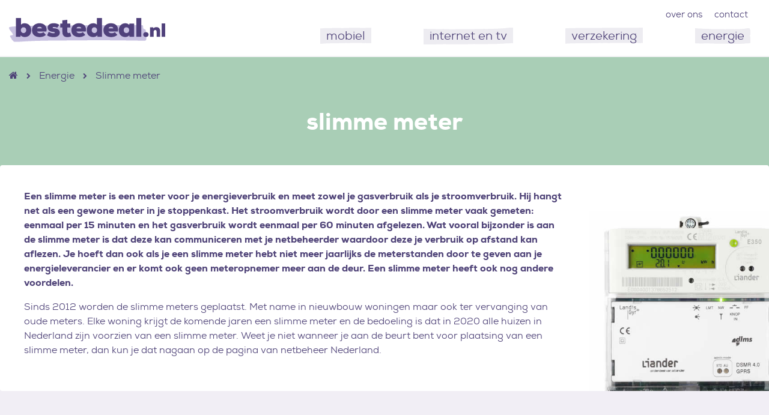

--- FILE ---
content_type: text/html; charset=UTF-8
request_url: https://www.bestedeal.nl/energie/slimme-meter
body_size: 6060
content:
<!DOCTYPE html><html lang="nl"><head><meta name="viewport" content="width=device-width, initial-scale=1, shrink-to-fit=no"><meta charset="utf-8"><meta http-equiv="X-UA-Compatible" content="IE=edge"><title>Slimme meter in huis? Alles over de slimme meter | Beste Deal</title><meta name="description" content="Een slimme meter iets voor jou? Wat je moet weten over de slimme meter ✔ Actueel en objectief ✔ 100% onafhankelijk ✔ De beste deals!" /><meta name="twitter:card" content="summary_large_image" /><meta name="twitter:description" content="Een slimme meter iets voor jou? Wat je moet weten over de slimme meter ✔ Actueel en objectief ✔ 100% onafhankelijk ✔ De beste deals!" /><meta name="twitter:title" content="Slimme meter in huis? Alles over de slimme meter | Beste Deal" /><meta name="twitter:site" content="@BesteDealNL" /><meta name="verification" content="a811be3f66fc71530d72067128171a0c" /><meta name="94c1758fbd434f3" content="daf2c18a3c98b6cd4e95a13674e908b0" /><meta property="og:locale" content="nl_NL" /><meta property="og:type" content="website" /><meta property="og:title" content="Slimme meter in huis? Alles over de slimme meter | Beste Deal" /><meta property="og:description" content="Een slimme meter iets voor jou? Wat je moet weten over de slimme meter ✔ Actueel en objectief ✔ 100% onafhankelijk ✔ De beste deals!" /><meta property="og:url" content="https://www.bestedeal.nl/energie/slimme-meter" /><meta property="og:site_name" content="Beste Deal" /><meta name="robots" content="index,follow" /><link rel="stylesheet" type="text/css" href="https://static.bd-cdn.nl/build/css/styles.min.css?v=1.05" /><link rel="shortcut icon" type="image/x-icon" href="https://static.bd-cdn.nl/img/favicon.ico" /><link rel="apple-touch-icon" sizes="180x180" href="https://static.bd-cdn.nl/img/apple-touch-icon.png"><link rel="canonical" href="https://www.bestedeal.nl/energie/slimme-meter" /><script type="application/ld+json">{"@context" : "http://schema.org","@type" : "WebSite","url" : "https://www.bestedeal.nl","name" : "Beste Deal","alternateName" : "Bestedeal.nl"}</script><script type="application/ld+json">{  "@context": "http://schema.org",  "@type": "BreadcrumbList",  "itemListElement": [{    "@type": "ListItem",    "position": 1,    "item": {      "@id": "https://www.bestedeal.nl",      "name": "Home"    }  },{    "@type": "ListItem",    "position": 2,    "item": {      "@id": "https://www.bestedeal.nl/energie",      "name": "Energie"    }  },{    "@type": "ListItem",    "position": 3,    "item": {      "@id": "https://www.bestedeal.nl/energie/slimme-meter",      "name": "Slimme meter"    }  }]}</script><!-- Google Tag Manager --><script>(function(w,d,s,l,i){w[l]=w[l]||[];w[l].push({'gtm.start':new Date().getTime(),event:'gtm.js'});var f=d.getElementsByTagName(s)[0],j=d.createElement(s),dl=l!='dataLayer'?'&l='+l:'';j.async=true;j.src='https://www.googletagmanager.com/gtm.js?id='+i+dl;f.parentNode.insertBefore(j,f);})(window,document,'script','dataLayer','GTM-N89V4WT');</script><!-- End Google Tag Manager --></head><body><div id="wrap"><div class="menuwrapper "><div class="container"><div class="row"><div class="mobile-button-wrapper col-3 col-sm-3 d-inline d-xl-none"><button class="navbar-toggler" type="button" data-toggle="collapse" data-target="#navbarSupportedContent" aria-controls="navbarSupportedContent" aria-expanded="false" aria-label="Toggle navigation"><span></span><span></span><span></span><span></span></button></div><div class="col-xl-3 col-md-6 col-6 col-sm-6"><a href="https://www.bestedeal.nl"><img src="https://static.bd-cdn.nl/img/logo.svg" alt="Beste Deal" title="Beste Deal" class="img-fluid put-20-t logo-beste-deal" /></a></div><div class="col-2 d-none d-xl-block"></div><div class="col-xl-7 col-md-12 d-none d-md-none d-xl-block"><div class="row d-none d-xl-flex menusub-wrapper"><div class="col-12 text-right menusub"><a class="menu-small transition" href="https://www.bestedeal.nl/over-ons">over ons</a><a class="menu-small transition" href="https://www.bestedeal.nl/contact">contact</a></div></div><div class="row"><div class="col-xl-12 d-xl-block col-xxl-11 offset-xxl-1 offset-xl-0 no-paddingleft"><nav class="navbar navbar-expand-lg navbar-light"><div class="collapse navbar-collapse " id="navbarSupportedContent"><ul class="navbar-nav main-menu"><li class="nav-item bg-mobiel desktopmobilemenuactivator" data-menu="1"><a class="nav-link head-menu-link" href="https://www.bestedeal.nl/mobiel">mobiel</a></li><li class="nav-item bg-allesin1"><a class="nav-link head-menu-link" href="https://www.bestedeal.nl/internet">internet en tv</a></li><li class="nav-item bg-verzekering"><a class="nav-link head-menu-link" href="https://www.bestedeal.nl/verzekering">verzekering</a></li><li class="nav-item bg-energie"><a class="nav-link head-menu-link" href="https://www.bestedeal.nl/energie">energie</a></li><!-- <li class="nav-item searchicon"><a class="nav-link head-menu-link" href="#"><i class="fa fa-search"></i></a></li> --><!-- <li class="last"></li> --></ul></div></nav></div></div></div></div></div><div class="submenubg"></div><div class="submenuwrapper desktopmenu lpaars-bg menu-1"><div class="container"><div class="row"><div class="col-md-4 col-xs-12"><span class="text-normal h3">Vergelijken</span><ul class="fullmenu"><li><a href="https://www.bestedeal.nl/mobiel/abonnement" class="text-button">Telefoon met abonnement</a></li><li><a href="https://www.bestedeal.nl/mobiel/sim-only" class="text-button">Sim only</a></li></ul><a href="https://www.bestedeal.nl/mobiel/abonnement" class="knop oranje-bg hvr-icon-wobble-horizontal push-20-t">Telefoon abonnementen</a></div><div class="col-md-5 col-xs-12"><span class="text-normal h3">Populaire telefoons</span><ul class="halfmenu"><li class="col-xs-12"><a href="https://www.bestedeal.nl/mobiel/samsung/galaxy-s22" class="text-button">Samsung Galaxy S22</a></li><li class="col-xs-12"><a href="https://www.bestedeal.nl/mobiel/apple/iphone-13" class="text-button">iPhone 13</a></li><li class="col-xs-12"><a href="https://www.bestedeal.nl/mobiel/samsung/galaxy-a52s" class="text-button">Samsung Galaxy A52s</a></li><li class="col-xs-12"><a href="https://www.bestedeal.nl/mobiel/apple/iphone-se-2022" class="text-button">iPhone SE 2022</a></li><li class="col-xs-12"><a href="https://www.bestedeal.nl/mobiel/apple/iphone-13-pro" class="text-button">iPhone 13 Pro</a></li><li class="col-xs-12"><a href="https://www.bestedeal.nl/mobiel/samsung/galaxy-s22-ultra" class="text-button">Samsung Galaxy S22 Ultra</a></li></ul><a href="https://www.bestedeal.nl/mobiel/telefoons" class="knop lightgrey-bg hvr-icon-wobble-horizontal push-20-t">Alle telefoons vergelijken</a></div><div class="col-md-3 col-xs-12"><span class="text-normal h3">Merken</span><ul class="halfmenu push-20-b"><li class="col-xs-12"><a href="https://www.bestedeal.nl/mobiel/apple" class="text-button">Apple</a></li><li class="col-xs-12"><a href="https://www.bestedeal.nl/mobiel/samsung" class="text-button">Samsung</a></li><li class="col-xs-12"><a href="https://www.bestedeal.nl/mobiel/nokia" class="text-button">Nokia</a></li></ul></div><div class="col-md-3 col-12"></div></div></div></div></div><div class="wrapper marginmenu put-200-v green-bg p-relative"><div class="breadcrumbswrapper"><div class="container"><div class="row"><div class="col-md-12"><div class="home"><a href="https://www.bestedeal.nl"> <i class="fa fa-home"></i></a></div><div class="between"><i class="fa fa-chevron-right"></i></div><div class="home"><a href="https://www.bestedeal.nl/energie"> Energie</a></div><div class="between"><i class="fa fa-chevron-right"></i></div><div class="currentpage">Slimme meter</div></div></div></div></div></div><div class="wrapper contentoverzicht"><div class="container"><div class="row marginyellow"><div class="col-md-12 text-center"><h1 class="font-s42 text-lowercase text-white">Slimme meter</h1></div></div></div></div><div class="wrapper contentoverzicht grey-bg put-40-b"><div class="container"><div class="row"><div class="col-lg-12 color-white-bg border-radius-4 push-40-t put-40"><span class="textnormal block intro content"><img src="https://static.bd-cdn.nl/img/slimme-meter.jpg" alt="Slimme meter" title="Slimme meter" class="pull-right" /><p><strong>Een slimme meter is een meter voor je energieverbruik en meet zowel je gasverbruik als je stroomverbruik. Hij hangt net als een gewone meter in je stoppenkast. Het stroomverbruik wordt door een slimme meter vaak gemeten: eenmaal per 15 minuten en het gasverbruik wordt eenmaal per 60 minuten afgelezen. Wat vooral bijzonder is aan de slimme meter is dat deze kan communiceren met je netbeheerder waardoor deze je verbruik op afstand kan aflezen. Je hoeft dan ook als je een slimme meter hebt niet meer jaarlijks de meterstanden door te geven aan je energieleverancier en er komt ook geen meteropnemer meer aan de deur. Een slimme meter heeft ook nog andere voordelen.</p></strong><p>Sinds 2012 worden de slimme meters geplaatst. Met name in nieuwbouw woningen maar ook ter vervanging van oude meters. Elke woning krijgt de komende jaren een slimme meter en de bedoeling is dat in 2020 alle huizen in Nederland zijn voorzien van een slimme meter. Weet je niet wanneer je aan de beurt bent voor plaatsing van een slimme meter, dan kun je dat nagaan op de pagina van netbeheer Nederland.</p></span></div></div><div class="row home-energie"><div class="col-lg-12 paars-bg border-radius-4 push-40-t put-40 text-center"><h2 class="push-40-b text-white text-lowercase">Ook slim besparen op je energie?</h2><form action="/energie/vergelijken" method="get" name="postalcheck" id="postalcheck"><div class="postal-check-form energie"><div class="input-group"><input type="text" name="zip" class="postalinput" id="postalinput" placeholder="Postcode" onKeyDown="" maxlength="6"><input type="text" name="nr" class="house-number zipcode-part postalinput" id="house-number" placeholder="Huisnr."><div class="input-group-append"><button class="btn btn-outline-secondary knop oranje-bg" type="submit">Check</button></div></div></div></form></div></div><div class="row push-40-v push-80-b"><div class="col-lg-9 col-xs-12"><div class="row"><div class="color-white-bg border-radius-4 put-40"><span class="textnormal block content"><p>Wil je graag al eerder een slimme meter dan het tijdstip waarop deze bij je wordt geïnstalleerd? Dat kan. Je moet dan een aanvraag indienen voor installatie. De slimme meter zelf is gratis maar het eerder installeren van de meter dan volgens de planning kost je eenmalig € 72,60.</p><h2>Voordelen van een slimme meter</h2><p>Een van de voordelen van een slimme meter is dat de meterstanden niet meer worden hoeven worden doorgegeven aan de energie energieleverancier. Je kunt niet vergeten je meterstanden door te geven en je maakt geen fouten bij het noteren ervan.</p><p>Als je een slimme meter hebt krijg je elke twee maanden een overzicht van je verbruik. Op die manier krijg je dus meer inzicht in je energieverbruik en kun je dus ook gemakkelijker realtime energieverbruik in de gaten houden. Dit laatste kan overigens alleen als je een <a href="https://www.bestedeal.nl/energie/slimme-thermostaat">slimme thermostaat</a> koppelt aan je slimme meter. Verder is een slimme meter ook geschikt voor de nieuwste vormen van het leveren van energie, namelijk via dynamische tarieven. Deze dynamische tarieven kunnen per uur verschillen. Als het bijvoorbeeld stevig waait of de zon schijnt, dan kunnen de energietarieven lager uitvallen omdat er op zulke momenten gemakkelijker energie kan worden opgewekt. De voordelen van een slimme meter liggen natuurlijk ook vooral bij de leveranciers zelf. Ze hoeven geen meteropnemers meer langs de deur te sturen en handmatig doorgegeven meterstanden in hun systemen te zetten. Dit scheelt kosten aan arbeidsloon.</p><h2>Nadelen van de slimme meter</h2><p>Een slimme meter heeft ook nadelen en die liggen vooral in de privacy sfeer. Sommige mensen maken zich zorgen om hun privacy omdat de meterstanden worden verstuurd via een draadloos netwerk. Het veilig verzenden van de gegevens wordt echter vanaf het begin gewaarborgd. Hackers hebben geen kans bij jouw privé gegevens te komen.</p><p>Het is ook goed om te weten dat je je slimme meter uit kunt (laten) zetten en desgewenst ook weer aan kunt (laten) zetten. Als de slimme meter uitstaat dan kunnen de meterstanden niet op afstand worden uitgelezen.</p><h2>De slimme meter en energie besparen</h2><p>Op zich bespaar je met de komst van de slimme meter niet op energie. Het wordt er echter wel eenvoudiger op om meer inzicht te krijgen in je energieverbruik. Allereerst krijg je elke twee maanden een overzicht van je energieverbruik waardoor je kunt zien of je misschien meer energie verbruikt dan anders of dan nodig is. Verder kan je een slimme meter verbinden met een slimme thermostaat en slimme thermostaten geven je wel de mogelijkheid te <a href="https://www.bestedeal.nl/energie/energie-besparen">besparen op je energieverbruik</a>. Zo zijn er slimme thermostaten die je op afstand kunt bedienen of kunt programmeren. Er zijn slimme thermostaten met een sensor zodat de verwarming alleen aan is in de ruimte waarin jij je bevindt. Er zijn zelfs slimme thermostaten die vanzelf leren wat jouw dagelijkse patroon is en daar de verwarming in huis op afstemmen.</p><h2>Slimme een meter en je energieleverancier</h2><p>Op de website Beste Deal kan je <a href="https://www.bestedeal.nl/energie/vergelijken">energie vergelijken</a> bij alle energiemaatschappijen en zo de energieleverancier vinden die bij jouw wensen past. Veel energiebedrijven beloven je allerlei extra's en voordeeltjes om jou als klant binnen te halen. Hoe langer je je energie bij hen afneemt, hoe groter je voordeel zal zijn. Zo krijg je bij een 1 jarig contract minder voordeel dan bijvoorbeeld bij een contract voor 3 jaar vast. Sommige energiebedrijven bieden je een gratis slimme thermostaat als je bij hen klant wordt. Het is zaak om goed na te gaan of dit echt wel voordelig is, want een slimme thermostaat kost rond de €250 en als jij daarvoor 3 jaar vaste klant moet blijven, dan kun je andere voordelen mislopen die je zou hebben als je elk jaar zou overstappen.</p></span></div></div></div><div class="col-lg-3 col-xs-12 remove-padding-r put-30-l sidebar"><div class="color-white-bg border-radius-4 put-20 content"><p><strong>Lees meer informatie over:</strong></p><p><ul><li><a href="https://www.bestedeal.nl/energie/zonnepanelen">Zonnepanelen</a><br></li><li><a href="https://www.bestedeal.nl/energie/slimme-thermostaat">De slimme thermostaat</a><br></li><li><a href="https://www.bestedeal.nl/energie/groene-energie">Groene energie</a><br></li><li><a href="https://www.bestedeal.nl/energie/verhuizen">Energie en verhuizen</a><br></li><li><a href="https://www.bestedeal.nl/energie/zonne-energie">Zonne-energie</a><br></li><li><a href="https://www.bestedeal.nl/energie/windenergie">Windenergie</a><br></li><li><a href="https://www.bestedeal.nl/energie/energienota">De energienota</a><br></li><li><a href="https://www.bestedeal.nl/energie/energie-besparen">Energie besparen</a><br></li><li><a href="https://www.bestedeal.nl/energie/overstappen">Overstappen</a><br></p></li></ul><p><strong>Besparen op energie?</strong></p><p><ul><li><a href="https://www.bestedeal.nl/energie/vergelijken">Energie vergelijken</a><br></li><li><a href="https://www.bestedeal.nl/energie/vergelijken/stroom">Alleen stroom vergelijken</a><br></li><li><a href="https://www.bestedeal.nl/energie/vergelijken/cadeau">Energie met cadeau</a><br></li></p></ul></div><div class="refblock green-bg"><span class="title text-lowercase"><i class="fa fa-info-circle"></i> Hulp nodig?</span><div class="referentie"><div class="textblock"><div class="content put-20-b"><p>"We helpen je graag met al je vragen over energie."</p><a href="https://www.bestedeal.nl/contact" class="button button-xs off">Neem contact op met onze klantenservice.</a></div><span class="name font-bold">- René<br/> <small>Productspecialist Energie</small></span><!-- <span class="cijfer font-bold">6,9</span> --></div><div class="person-image"><img src="https://static.bd-cdn.nl/img/medewerkers/rene.jpg" border="0" alt="Telecom specialist" title="René - Telecomspecialist" /></div></div></div></div></div></div></div><div class="wrapper lightpaars-bg put-80-v home-energie"><div put-40-bv class="container"><div class="col-xxl-8 offset-xxl-2 offset-xl-0 col-xl-12"><div class="row"><div class="col-md-6 uitleg text-center text-white"><i class="fa fa-bolt"></i> + <i class="fa fa-fire"></i><h3 class="text-lowercase put-10-t block">Stroom en gas</h3><p class="put-15-b">Besparen op je stroom en gasrekening? Vergelijk de aanbiedingen van alle energiemaatschappijen en bespaar tot 450 euro per jaar op je energierekening.</p><a href="https://www.bestedeal.nl/energie/vergelijken" class="knop oranje-bg hvr-icon-wobble-horizontal">energie vergelijken</a></div><div class="col-md-6 uitleg text-center text-white"><i class="fa fa-bolt"></i><h3 class="text-lowercase put-10-t block">Alleen stroom</h3><p class="put-15-b">Stroom tarieven vergelijken? Vergelijk alle leveranciers van groene en grijze stroom. Van variabel tot 5 jaarscontracten. Bespaar tot 450 euro.</p><a href="https://www.bestedeal.nl/energie/vergelijken/stroom" class="knop oranje-bg hvr-icon-wobble-horizontal">stroom vergelijken</a></div></div></div></div></div><div class="wrapper color-white-bg put-80-v home-energie"><div put-40-bv class="container"><div class="row"><div class="col-12 text-center"><h2 class="push-30-b text-lowercase">Alle leveranciers</h2><p class="text-center push-50-b">Beste Deal vergelijkt de energiecontracten van alle levereranciers. Welke leverancier heeft jouw voorkeur?</p><div class="row"><div class="col-md-3 col-xs-6"><div class="provider"><a href="https://www.bestedeal.nl/energie/budget-energie" class="text-button"><img src="https://static.bd-cdn.nl/img/leveranciers-energie/budget-energie.png" alt="Energieleverancier Budget Energie" title="Energieleverancier Budget Energie"/></a></div></div><div class="col-md-3 col-xs-6"><div class="provider"><a href="https://www.bestedeal.nl/energie/eneco" class="text-button"><img src="https://static.bd-cdn.nl/img/leveranciers-energie/eneco.png" alt="Energieleverancier Eneco" title="Energieleverancier Eneco"/></a></div></div><div class="col-md-3 col-xs-6"><div class="provider"><a href="https://www.bestedeal.nl/energie/energiedirect" class="text-button"><img src="https://static.bd-cdn.nl/img/leveranciers-energie/energiedirect.png" alt="Energieleverancier Energiedirect" title="Energieleverancier Energiedirect"/></a></div></div><div class="col-md-3 col-xs-6"><div class="provider"><a href="https://www.bestedeal.nl/energie/engie" class="text-button"><img src="https://static.bd-cdn.nl/img/leveranciers-energie/engie.png" alt="Energieleverancier Engie" title="Energieleverancier Engie"/></a></div></div><div class="col-md-3 col-xs-6"><div class="provider"><a href="https://www.bestedeal.nl/energie/essent" class="text-button"><img src="https://static.bd-cdn.nl/img/leveranciers-energie/essent.png" alt="Energieleverancier Essent" title="Energieleverancier Essent"/></a></div></div><div class="col-md-3 col-xs-6"><div class="provider"><a href="https://www.bestedeal.nl/energie/greenchoice" class="text-button"><img src="https://static.bd-cdn.nl/img/leveranciers-energie/greenchoice.png" alt="Energieleverancier Greenchoice" title="Energieleverancier Greenchoice"/></a></div></div><div class="col-md-3 col-xs-6"><div class="provider"><a href="https://www.bestedeal.nl/energie/nle" class="text-button"><img src="https://static.bd-cdn.nl/img/leveranciers-energie/nle.png" alt="Energieleverancier NLE" title="Energieleverancier NLE"/></a></div></div><div class="col-md-3 col-xs-6"><div class="provider"><a href="https://www.bestedeal.nl/energie/nuon" class="text-button"><img src="https://static.bd-cdn.nl/img/leveranciers-energie/nuon.png" alt="Energieleverancier Nuon" title="Energieleverancier Nuon"/></a></div></div><div class="col-md-3 col-xs-6"><div class="provider"><a href="https://www.bestedeal.nl/energie/oxxio" class="text-button"><img src="https://static.bd-cdn.nl/img/leveranciers-energie/oxxio.png" alt="Energieleverancier Oxxio" title="Energieleverancier Oxxio"/></a></div></div><div class="col-md-3 col-xs-6"><div class="provider"><a href="https://www.bestedeal.nl/energie/powerpeers" class="text-button"><img src="https://static.bd-cdn.nl/img/leveranciers-energie/powerpeers.png" alt="Energieleverancier PowerPeers" title="Energieleverancier PowerPeers"/></a></div></div><div class="col-md-3 col-xs-6"><div class="provider"><a href="https://www.bestedeal.nl/energie/pure-energie" class="text-button"><img src="https://static.bd-cdn.nl/img/leveranciers-energie/pure-energie.png" alt="Energieleverancier Pure Energie" title="Energieleverancier Pure Energie"/></a></div></div><div class="col-md-3 col-xs-6"><div class="provider"><a href="https://www.bestedeal.nl/energie/vandebron" class="text-button"><img src="https://static.bd-cdn.nl/img/leveranciers-energie/vandebron.png" alt="Energieleverancier Vandebron" title="Energieleverancier Vandebron"/></a></div></div></div></div></div></div></div><div class="footerwrapper"><div class="footertop put-40-v"><div class="container"><div class="row"><div class="col-md-3"><span class="text-lowercase h3">Over Beste Deal</span><span class="text"><p>0318 Media BV<br />Visserstraat 26, 6717ZJ Ede<br /><br />Telefoon: <a href="tel:0318240365">0318-240365</a><br />Email: <a href="mailto:info@bestedeal.nl">info@bestedeal.nl</a><br />KvK: 67291910</p></span></div><div class="col-md-1">&nbsp;</div><div class="col-md-4"><span class="text-lowercase h3">Snel navigeren</span><ul class="footermenu"><li><a href="https://www.bestedeal.nl/mobiel">Mobiel</a></li><li><a href="https://www.bestedeal.nl/internet">Internet en TV</a></li><li><a href="https://www.bestedeal.nl/verzekering">Verzekering</a></li><li><a href="https://www.bestedeal.nl/energie">Energie</a></li><li><a href="https://www.bestedeal.nl/blog/">Blog</a></li><li><a href="https://www.bestedeal.nl/contact">Contact</a></li></ul></div><div class="col-md-4"><span class="text-lowercase h3">Altijd de beste deal?</span><span class="text push-10-b">Wil je altijd op de hoogte blijven van de beste tips en deals?</span><span class="text push-10-b">Volg ons via social media</span><ul class="socialmedia"><li><a href="https://www.facebook.com/Beste-Deal-2807883075953068/" target="_blank" class="icon"><i class="fa fa-facebook"></i></a></li><li><a href="https://twitter.com/BesteDealNL" target="_blank" class="icon"> <i class="fa fa-twitter"></i></a></li></ul></div></div></div></div><div class="footerbottom put-20-v"><div class="container"><div class="row"><div class="col-md-6"><p class="copyright">&copy; 2025 Beste Deal is onderdeel van 0318 Media B.V.</p></div><div class="col-md-6 text-right"><a href="https://www.bestedeal.nl/hoe-vergelijken-wij">Hoe wij vergelijken</a><a href="https://www.bestedeal.nl/privacy" class="push-25-l">Privacy</a><a href="https://www.bestedeal.nl/cookies" class="push-25-l">Cookiebeleid</a><a href="https://www.bestedeal.nl/disclaimer" class="push-25-l">Disclaimer</a><a href="https://www.bestedeal.nl/sitemap" class="push-25-l">Sitemap</a></div></div></div></div></div><div id="offerpopup"></div><script src="https://static.bd-cdn.nl/components/libs/jquery/dist/jquery.min.js"></script><script src="https://static.bd-cdn.nl/build/js/scripts.min.js?v=1.03" async></script></div><!-- https://www.bestedeal.nl/energie/slimme-meter cached at 09-12-2025 08:07:08 --></body></html>

--- FILE ---
content_type: image/svg+xml
request_url: https://static.bd-cdn.nl/img/allesineen.svg
body_size: 829
content:
<svg enable-background="new -136.062 346.81 867.404 148.07" height="148.07" viewBox="-136.062 346.81 867.404 148.07" width="867.404" xmlns="http://www.w3.org/2000/svg"><path d="m-135.604 382.757c0 2.515.457 5.029.457 7.229v.628c.458.314.917 2.201 0 2.515v3.143 2.829 3.457c0 3.458.458 6.6.458 10.058v1.257c1.375 13.514 0 27.343 3.206 40.859 1.375 1.571 2.748 2.828 4.581 4.399.457 0 .457.314.915.314h2.29c5.039-.628.458.943 4.123.943 0 .628 1.831 2.828 2.29 3.771v.314c0 .314 1.375 1.886.917 2.2.458.942.458 1.571.916 2.514.457.943 1.374 3.771.915 4.715 0 .943.917 4.401 0 4.716v7.229c0 .942 0 1.886.458 1.886.458 3.771 1.375 4.715 2.748 6.286 39.844 1.571 93.428.628 133.271 0 21.067-.314 42.133-1.571 63.2-1.258 48.545.943 96.632.943 145.179.629 37.554-.314 74.191.314 111.745-1.886 3.205.943 5.038.943 8.244-.314 18.776 1.571 31.6.943 46.714.943 43.964 0 88.389-.629 132.354-1.258 21.524-.313 43.508-.628 64.573-2.514 16.03 0 32.059-.943 47.631-2.829 10.074 0 20.15-.314 30.684-.629 17.861-2.514 43.508-1.571 57.247-8.485.458-.314.458-.629.916-.943 0-.314.458-.629.915-.943 0-.314 0-.629 0-.943s0-.629 0-.629c0-.313 0-.313 0-.628 0-2.2 0-4.715-.457-7.543-.916-1.572-1.374-3.458-1.374-5.344-.459-.942-.459-1.571-.917-2.514-1.831-4.4-4.121-8.801-5.952-12.887-1.375-2.2-2.749-4.4-4.122-6.601-.917-1.571-1.832-3.143-2.29-4.714-4.122-5.657-6.87-12.258-8.701-18.544-2.748-9.114 9.616-8.8 10.074-9.114 1.833-.314.459-.943 3.206-.943 2.748-1.886 3.664-3.457 5.038-6.286-.457-2.201 0-5.029-.915-7.229-1.833-1.571-2.748-6.286-3.665-8.172-.916-1.886-3.205-4.086-3.664-5.972-.458-1.886-2.747-10.372-2.747-10.372-.459-1.886-3.206-3.143-5.038-5.657-1.831-2.515-5.037-8.172-8.701-12.572-.458-.943-26.562-1.257-26.562-.943 0 0-10.991.314-21.524 1.572-10.991 1.571-22.442 3.143-33.892 3.771-37.096 2.2-73.733 5.029-111.287 5.029-.458 0-.917-.314-1.375-.314-2.748 0-5.495.314-8.243.314-4.579 0-9.158.314-12.822.314-.458 0-5.038.314-5.496.314-11.449.314-23.356.314-35.265 0-9.159 0-34.348.628-37.096.314-12.823.314-25.646.628-38.47.628 0 0-27.479.943-37.555.943-7.327 0-14.655-.314-21.982-.314-4.122.314-7.785.314-11.907.628-8.243 0-34.348-.628-36.638-.628-34.806 1.571-133.271 1.257-133.271 1.257s-26.563-.314-38.013-.943c-12.822-.628-26.104-.943-38.927.314h-2.29c-14.197-1.257-44.882 0-44.882 0-9.16-2.2-33.89-1.257-37.096-1.257-14.655-.314-29.769.314-43.966-.943-16.945-1.571-33.432-1.571-50.377-.628-2.29 1.886-3.206 3.143-4.122 4.4-.458.629-1.832 1.572-1.832 2.515v.314c0 .314 0 .629-.458.943 0 .314 0 .943-.458 1.257v.314c-.915 2.2-1.373 4.086-1.373 6.286v.943c.914.632.457 6.604.457 8.489z" fill="#edecf1"/></svg>

--- FILE ---
content_type: image/svg+xml
request_url: https://static.bd-cdn.nl/img/mobiel.svg
body_size: 352
content:
<svg enable-background="new 0 0 189.4 46.9" viewBox="0 0 189.4 46.9" xmlns="http://www.w3.org/2000/svg"><path d="m189.3 35.6c0-.8-.1-1.6-.1-2.3 0-.1 0-.2 0-.2-.1-.1-.2-.7 0-.8 0-.3 0-.7 0-1s0-.6 0-.9c0-.4 0-.7 0-1.1 0-1.1-.1-2.1-.1-3.2 0-.1 0-.2 0-.4-.3-4.3 0-8.7-.7-13-.3-.5-.6-.9-1-1.4-.1 0-.1-.1-.2-.1-.2 0-.3 0-.5-.1-.8.2.2-.3-.5-.3 0-.2-.4-.9-.5-1.2 0 0 0 0 0-.1s-.3-.6-.2-.7c-.1-.3-.1-.5-.2-.8-.3 0-.6-1-.4-1.2 0-.3-.2-1.4 0-1.5 0-.2 0-2.3 0-2.3 0-.3 0-.6-.1-.6-.1-1.2-.3-1.5-.6-2-8.7-.5-20.4-.2-29.1 0-4.6.1-9.2.5-13.8.4-10.6-.3-21.1-.3-31.7-.2-8.2.1-16.2-.1-24.4.6-.7-.3-1.1-.3-1.8.1-4.3-.7-7.1-.5-10.4-.4-9.6 0-19.3.2-28.9.4-4.7.1-9.4.1-14.1.7-3.5 0-7 .3-10.4.9-2.2 0-4.4.1-6.7.2-3.9.8-9.4.6-12.5 2.8 0 .1-.1.1-.2.3 0 .1-.1.2-.2.3v.3.2.2c0 .7 0 1.5.1 2.4.2.5.3 1.1.3 1.7.1.3.1.5.2.8.4 1.4.9 2.8 1.3 4.1.3.7.6 1.4.9 2.1.2.5.4 1 .5 1.5.9 1.8 1.5 3.9 1.9 5.9.6 2.9-2.1 2.8-2.2 2.9-.4.1-.1.3-.7.3-.6.6-.8 1.1-1.1 2 .1.7 0 1.6.2 2.3.4.5.6 2 .8 2.6.2.5.7 1.3.8 1.9.1.7.6 3.3.6 3.3.1.6.7 1 1.1 1.8s1.1 2.6 1.9 4c.1.3 5.8.4 5.8.3 0 0 2.4-.1 4.7-.5 2.4-.5 4.9-1 7.4-1.2 8.1-.7 16.1-1.6 24.3-1.6.1 0 .2.1.3.1.6 0 1.2-.1 1.8-.1 1 0 2-.1 2.8-.1.1 0 1.1-.1 1.2-.1 2.5-.1 5.1-.1 7.7 0 2 0 7.5-.2 8.1-.1 2.8-.1 5.6-.2 8.4-.2 0 0 6-.3 8.2-.3 1.6 0 3.2.1 4.8.1.9-.1 1.7-.1 2.6-.2 1.8 0 7.5.2 8 .2 7.6-.5 29.1-.4 29.1-.4s5.8.1 8.3.3c2.9.2 5.7.3 8.5-.1h.5c3.1.4 9.8 0 9.8 0 2 .7 7.4.4 8.1.4 3.2.1 6.5-.1 9.6.3 3.7.5 7.4.5 11 .2.2-.4.4-.8.5-1.1s.4-.5.4-.8 0 0 0-.1 0-.2.1-.3c.1-.2.1-.3.1-.5v-.1c.2-.6.3-1.2.3-1.9 0-.1 0-.2 0-.3.2-.5.3-2.5.3-3.1z" fill="#edecf1"/></svg>

--- FILE ---
content_type: application/javascript
request_url: https://static.bd-cdn.nl/build/js/scripts.min.js?v=1.03
body_size: 145781
content:
var currentLocation=window.location.hostname;function hasClass(t,e){var i=(t="string"==typeof t?document.getElementById(t):t).className;return!!i&&(i==e||-1!=t.className.search("\\b"+e+"\\b"))}function bdclicks(){for(var t,e,i=document.getElementsByTagName("div"),n=0,s=1;n<i.length;n++)hasClass(i[n],"out")&&(t=i[n].innerHTML,e=i[n].id,i[n].innerHTML='<a href="https://'+currentLocation+"/go/"+e+"\" target=\"_blank\" rel=\"nofollow\" onclick=\"ga('send','event','Clickout','out','"+s+"');return true;\">"+t+"</a>",s++,i[n].removeAttribute("title"))}function showMorePrices(t){($(".item-"+t).hasClass("hidden")?($(".item-"+t).removeClass("hidden"),$(".toggle-"+t+"-hide").removeClass("hidden"),$(".toggle-"+t+"-show")):($(".item-"+t).addClass("hidden"),$(".toggle-"+t+"-show").removeClass("hidden"),$(".toggle-"+t+"-hide"))).addClass("hidden")}function showmore(t){$("#more").html('<div class="ajax-loader"><div class="ajax-loader-content">Aanbiedingen worden geladen<br/><img src="/img/ajax-loader.gif" alt="" /></div></div>'),request=$.post("https://"+currentLocation+"/mobiel_device_filter.php?p="+t,$(".sidebar-filter").serialize(),function(t){$("#more").replaceWith(t)})}function showmoreresults(t){$("#more").html('<div class="ajax-loader"><div class="ajax-loader-content">Aanbiedingen worden geladen<br/><img src="/img/ajax-loader.gif" alt="" /></div></div>'),request=$.post("https://"+currentLocation+"/mobiel_abo_filter.php?p="+t,$(".sidebar-filter").serialize(),function(t){$("#more").replaceWith(t)})}function showmoresimonly(t){$("#more").html('<div class="ajax-loader"><div class="ajax-loader-content">Aanbiedingen worden geladen<br/><img src="/img/ajax-loader.gif" alt="" /></div></div>'),request=$.post("https://"+currentLocation+"/mobiel_simonly_filter.php?p="+t,$(".sidebar-filter").serialize(),function(t){$("#more").replaceWith(t)})}function filterGo(){$(".device_list").append('<div class="ajax-loader"><div class="ajax-loader-content">Telefoons worden geladen<br/><img src="/img/ajax-loader.gif" alt="" /></div></div>'),request=$.post("https://"+currentLocation+"/mobiel_phones_filter.php",$(".sidebar-filter").serialize(),function(t){$(".device_list").replaceWith(t)})}function getFilterResults(){request="so"==$(".sidebar-filter #type").val()?($(".device_offer").append('<div class="ajax-loader"><div class="ajax-loader-content">Aanbiedingen worden geladen<br/><img src="/img/ajax-loader.gif" alt="" /></div></div>'),$.post("https://"+currentLocation+"/mobiel_simonly_filter.php",$(".sidebar-filter").serialize(),function(t){$(".device_offer").replaceWith(t)})):($(".device_offer").append('<div class="ajax-loader"><div class="ajax-loader-content">Aanbiedingen worden geladen<br/><img src="/img/ajax-loader.gif" alt="" /></div></div>'),$.post("https://"+currentLocation+"/mobiel_abo_filter.php",$(".sidebar-filter").serialize(),function(t){$(".device_offer").replaceWith(t)}))}function devicefilterGo(){$(".device_offer").append('<div class="ajax-loader"><div class="ajax-loader-content">Aanbiedingen worden geladen<br/><img src="/img/ajax-loader.gif" alt="" /></div></div>'),request=$.post("https://"+currentLocation+"/mobiel_device_filter.php",$(".sidebar-filter").serialize(),function(t){$(".device_offer").replaceWith(t)})}function simonlyfilterGo(){$(".device_offer").append('<div class="ajax-loader"><div class="ajax-loader-content">Aanbiedingen worden geladen<br/><img src="/img/ajax-loader.gif" alt="" /></div></div>'),request=$.post("https://"+currentLocation+"/mobiel_simonly_filter.php",$(".sidebar-filter").serialize(),function(t){$(".device_offer").replaceWith(t)})}function activateSliders(){$(".ui-slider").each(function(t){var e="activateSlider"+$(this).attr("id");window[e]()})}function getoffersummary(t){"undefined"!=typeof ga&&ga("send","event","Features","click","Offersummary"),$("#offerpopup").html('<div class="ajax-loader"><div class="ajax-loader-content">Informatie worden geladen<br/><img src="/img/ajax-loader.gif" alt="" /></div></div>'),request=$.post("https://"+currentLocation+"/getoffersummary.php?id="+t,$(".sidebar-filter-form").serialize(),function(t){$("#offerpopup").replaceWith(t)})}function closeoffersummary(){$("#offerpopup").replaceWith('<div id="offerpopup"></div>')}function destroysession(){$("#reset").load("https://"+currentLocation+"/includes/session_reset.php?v="+Math.random(),function(){location.reload(!0)})}function getCookie(t){for(var e=t+"=",i=decodeURIComponent(document.cookie).split(";"),n=0;n<i.length;n++){for(var s=i[n];" "==s.charAt(0);)s=s.substring(1);if(0==s.indexOf(e))return s.substring(e.length,s.length)}return""}function checksource(){var t,e,i;10!==getCookie("cookielaw")&&(e=window.location.search,(e=new URLSearchParams(e)).has("utm_source")?i=e.get("utm_source")+"-"+e.get("utm_medium")+"-"+e.get("utm_campaign"):document.referrer&&(t=document.referrer,(e=new URL(document.referrer).hostname)!=currentLocation)&&(i=e.replace("www.","")),i)&&$.post("/proxy/tracking",{bron:i,refer:t}).done(function(t){})}function resetMenu(){$(".desktopmenu").hide(),$(".submenubg").hide(),$(".desktopmobilemenuactivator").removeClass("active")}function checkMenu(){1199<$(window).width()?($(".bg-allesin1").find(".submenuwrapper").appendTo(".menuwrapper"),$("body").find(".menusub").appendTo(".menusub-wrapper"),$(".desktopmobilemenuactivator").click(function(){$(".submenubg").show(),$(".desktopmenu").hide();var t=$(this).attr("data-menu");if($(".menu-"+t).fadeToggle(0),!$(this).hasClass("active"))return $(".desktopmobilemenuactivator").removeClass("active"),$(this).addClass("active"),!1}),$(".desktopmenu").click(function(){$(this).fadeToggle(0)}),$(".submenubg").click(function(){resetMenu()})):$(".desktopmobilemenuactivator a:first-child").click(function(t){t.preventDefault();var e,t=$(this).attr("href");$(this).parent().hasClass("active")?($(this).parent().blur(),$(".desktopmobilemenuactivator").removeClass("active"),e=$(this).parent().attr("data-menu"),console.log("1",e),0<$("body").find(".menu-"+e).length&&(window.location=t)):($(".desktopmobilemenuactivator").removeClass("active"),$(this).parent().toggleClass("active"),e=$(this).parent().attr("data-menu"),console.log("2",e),0<$("body").find(".menu-"+e).length?($(".desktopmenu").hide(),$(".menu-"+e).fadeToggle(0)):window.location=t)})}$(document).ready(function(){bdclicks(),activateSliders(),$(".js-scroll").click(function(){return $("html, body").animate({scrollTop:$($.attr(this,"href")).offset().top-150},500),!1}),$(".rate-read-only").raty({readOnly:!0,starType:"i",hints:["Slecht","Matig","Goed","Uitstekend","Fantastisch"],noRatedMsg:"Nog geen reviews",score:function(){return $(this).attr("data-score")}})}),$("select#abo").on("change",function(){"abo"==$("select#abo").val()&&($(".vergelijk-abo-only").show(),$(".vergelijk-sim-only").removeClass("push-70-b"),document.searchbar.action="/mobiel/abonnementen"),"sim"==$("select#abo").val()&&($(".vergelijk-abo-only").hide(),$(".vergelijk-sim-only").addClass("push-70-b"),document.searchbar.action="/mobiel/sim-only")}),$("select#product").on("change",function(){var t=this.value;document.postalcheck.action=t}),$("#postalinput").keyup(function(){var t=$(this).val();/^[0-9-a-zA-Z]{6}$/.test(t)&&(t=$(this).closest("form").find(":input")).eq(t.index(this)+1).focus()}),$("#postalinput").keydown(function(){if(32===event.keyCode)return!1}),(s=>{var i,n,o,t=s("#post-content h2"),r=s(".js-post-content-links");0<t.length?(s.each(t,function(t,e){var i=s(this),n=i.text().toLowerCase().trim().replace(/[\.,-\/#!?$€%\^&\*;:{}=\-_`'"~()]/g,"").split(" ").join("-").toLowerCase().replace(/ /g,"-").replace(/[^\w-]+/g,"");i.attr("id",n),r.append('<a class="post-content-links__item" href="#'+this.id+'">'+s(this).text().replace(/&nbsp/g,"")+"</a>")}),n=r.find("a"),o=n.map(function(){var t=s(s(this).attr("href"));if(t.length)return t}),s(window).scroll(function(){var t=s(this).scrollTop()+200,e=o.map(function(){if(s(this).offset().top<t)return this}),e=(e=e[e.length-1])&&e.length?e[0].id:"";i!==e&&(i=e,n.removeClass("is-active").filter("[href='#"+e+"']").addClass("is-active"))})):r.parent().hide()})(jQuery,document),(_=>{function n(t,e){return-1<t.toUpperCase().indexOf(e.toUpperCase())}function f(t){return _.each([{re:/[\xC0-\xC6]/g,ch:"A"},{re:/[\xE0-\xE6]/g,ch:"a"},{re:/[\xC8-\xCB]/g,ch:"E"},{re:/[\xE8-\xEB]/g,ch:"e"},{re:/[\xCC-\xCF]/g,ch:"I"},{re:/[\xEC-\xEF]/g,ch:"i"},{re:/[\xD2-\xD6]/g,ch:"O"},{re:/[\xF2-\xF6]/g,ch:"o"},{re:/[\xD9-\xDC]/g,ch:"U"},{re:/[\xF9-\xFC]/g,ch:"u"},{re:/[\xC7-\xE7]/g,ch:"c"},{re:/[\xD1]/g,ch:"N"},{re:/[\xF1]/g,ch:"n"}],function(){t=t.replace(this.re,this.ch)}),t}function o(t){var e={"&":"&amp;","<":"&lt;",">":"&gt;",'"':"&quot;","'":"&#x27;","`":"&#x60;"},i="(?:"+Object.keys(e).join("|")+")",n=new RegExp(i),i=new RegExp(i,"g"),t=null==t?"":""+t;return n.test(t)?t.replace(i,function(t){return e[t]}):t}function h(t,e,i){i&&(i.stopPropagation(),i.preventDefault()),this.$element=_(t),this.$newElement=null,this.$button=null,this.$menu=null,this.$lis=null,this.options=e,null===this.options.title&&(this.options.title=this.$element.attr("title")),this.val=h.prototype.val,this.render=h.prototype.render,this.refresh=h.prototype.refresh,this.setStyle=h.prototype.setStyle,this.selectAll=h.prototype.selectAll,this.deselectAll=h.prototype.deselectAll,this.destroy=h.prototype.remove,this.remove=h.prototype.remove,this.show=h.prototype.show,this.hide=h.prototype.hide,this.init()}function e(o,r){var a,l=arguments,t=o,o=l[0],r=l[1],t=([].shift.apply(l),void 0===o&&(o=t),this.each(function(){var t=_(this);if(t.is("select")){var e=t.data("selectpicker"),i="object"==typeof o&&o;if(e){if(i)for(var n in i)i.hasOwnProperty(n)&&(e.options[n]=i[n])}else{var s=_.extend({},h.DEFAULTS,_.fn.selectpicker.defaults||{},t.data(),i);t.data("selectpicker",e=new h(this,s,r))}"string"==typeof o&&(a=e[o]instanceof Function?e[o].apply(e,l):e.options[o])}}));return void 0!==a?a:t}_.expr[":"].icontains=function(t,e,i){return n(_(t).text(),i[3])},_.expr[":"].aicontains=function(t,e,i){return n(_(t).data("normalizedText")||_(t).text(),i[3])},h.VERSION="1.6.3",h.DEFAULTS={noneSelectedText:"Nothing selected",noneResultsText:"No results match",countSelectedText:function(t,e){return"{0} items geselecteerd"},maxOptionsText:function(t,e){var i=[];return i[0]=1==t?"Limit reached ({n} item max)":"Limit reached ({n} items max)",i[1]=1==e?"Group limit reached ({n} item max)":"Group limit reached ({n} items max)",i},selectAllText:"Select All",deselectAllText:"Deselect All",multipleSeparator:", ",style:"btn-default",size:"auto",title:null,selectedTextFormat:"values",width:!1,container:!1,hideDisabled:!1,showSubtext:!1,showIcon:!0,showContent:!0,dropupAuto:!0,header:!1,liveSearch:!1,actionsBox:!1,iconBase:"glyphicon",tickIcon:"glyphicon-ok",maxOptions:!1,mobile:!1,selectOnTab:!1,dropdownAlignRight:!1,searchAccentInsensitive:!1},h.prototype={constructor:h,init:function(){var e=this,t=this.$element.attr("id");this.$element.hide(),this.multiple=this.$element.prop("multiple"),this.autofocus=this.$element.prop("autofocus"),this.$newElement=this.createView(),this.$element.after(this.$newElement),this.$menu=this.$newElement.find("> .dropdown-menu"),this.$button=this.$newElement.find("> button"),this.$searchbox=this.$newElement.find("input"),this.options.dropdownAlignRight&&this.$menu.addClass("dropdown-menu-right"),void 0!==t&&(this.$button.attr("data-id",t),_('label[for="'+t+'"]').click(function(t){t.preventDefault(),e.$button.focus()})),this.checkDisabled(),this.clickListener(),this.options.liveSearch&&this.liveSearchListener(),this.render(),this.liHeight(),this.setStyle(),this.setWidth(),this.options.container&&this.selectPosition(),this.$menu.data("this",this),this.$newElement.data("this",this),this.options.mobile&&this.mobile()},createDropdown:function(){var t=this.multiple?" show-tick":"",e=this.$element.parent().hasClass("input-group")?" input-group-btn":"",i=this.autofocus?" autofocus":"",n=this.$element.parents().hasClass("form-group-lg")?" btn-lg":this.$element.parents().hasClass("form-group-sm")?" btn-sm":"",s=this.options.header?'<div class="popover-title"><button type="button" class="close" aria-hidden="true">&times;</button>'+this.options.header+"</div>":"",o=this.options.liveSearch?'<div class="bs-searchbox"><input type="text" class="input-block-level form-control" autocomplete="off" /></div>':"",r=this.options.actionsBox?'<div class="bs-actionsbox"><div class="btn-group btn-block"><button class="actions-btn bs-select-all btn btn-sm btn-default">'+this.options.selectAllText+'</button><button class="actions-btn bs-deselect-all btn btn-sm btn-default">'+this.options.deselectAllText+"</button></div></div>":"";return _('<div class="btn-group bootstrap-select'+t+e+'"><button type="button" class="btn dropdown-toggle selectpicker'+n+'" data-toggle="dropdown"'+i+'><span class="filter-option pull-left"></span>&nbsp;<span class="caret"></span></button><div class="dropdown-menu open">'+s+o+r+'<ul class="dropdown-menu inner selectpicker" role="menu"></ul></div></div>')},createView:function(){var t=this.createDropdown(),e=this.createLi();return t.find("ul").append(e),t},reloadLi:function(){this.destroyLi();var t=this.createLi();this.$menu.find("ul").append(t)},destroyLi:function(){this.$menu.find("li").remove()},createLi:function(){function l(t,e,i){return"<li"+(void 0!==i?' class="'+i+'"':"")+(void 0!==e|null===e?' data-original-index="'+e+'"':"")+">"+t+"</li>"}function h(t,e,i,n){return'<a tabindex="0"'+(void 0!==e?' class="'+e+'"':"")+(void 0!==i?' style="'+i+'"':"")+(void 0!==n?'data-optgroup="'+n+'"':"")+' data-normalized-text="'+f(o(t))+'">'+t+'<span class="'+c.options.iconBase+" "+c.options.tickIcon+' check-mark"></span></a>'}var c=this,d=[],u=0;return this.$element.find("option").each(function(){var t=_(this),e=t.attr("class")||"",i=t.attr("style"),n=t.data("content")?t.data("content"):t.html(),s=void 0!==t.data("subtext")?'<small class="muted text-muted">'+t.data("subtext")+"</small>":"",o=void 0!==t.data("icon")?'<span class="'+c.options.iconBase+" "+t.data("icon")+'"></span> ':"",r=t.is(":disabled")||t.parent().is(":disabled"),a=t[0].index;""!==o&&r&&(o="<span>"+o+"</span>"),t.data("content")||(n=o+'<span class="text">'+n+s+"</span>"),c.options.hideDisabled&&r||(t.parent().is("optgroup")&&!0!==t.data("divider")?(0===t.index()&&(u+=1,o=t.parent().attr("label"),s=void 0!==t.parent().data("subtext")?'<small class="muted text-muted">'+t.parent().data("subtext")+"</small>":"",o=(t.parent().data("icon")?'<span class="'+c.options.iconBase+" "+t.parent().data("icon")+'"></span> ':"")+'<span class="text">'+o+s+"</span>",0!==a&&0<d.length&&d.push(l("",null,"divider")),d.push(l(o,null,"dropdown-header"))),d.push(l(h(n,"opt "+e,i,u),a))):!0===t.data("divider")?d.push(l("",a,"divider")):!0===t.data("hidden")?d.push(l(h(n,e,i),a,"hide is-hidden")):d.push(l(h(n,e,i),a)))}),this.multiple||0!==this.$element.find("option:selected").length||this.options.title||this.$element.find("option").eq(0).prop("selected",!0).attr("selected","selected"),_(d.join(""))},findLis:function(){return null==this.$lis&&(this.$lis=this.$menu.find("li")),this.$lis},render:function(t){var e,n=this,t=(!1!==t&&this.$element.find("option").each(function(t){n.setDisabled(t,_(this).is(":disabled")||_(this).parent().is(":disabled")),n.setSelected(t,_(this).is(":selected"))}),this.tabIndex(),this.options.hideDisabled?":not([disabled])":""),i=this.$element.find("option:selected"+t).map(function(){var t=_(this),e=t.data("icon")&&n.options.showIcon?'<i class="'+n.options.iconBase+" "+t.data("icon")+'"></i> ':"",i=n.options.showSubtext&&t.attr("data-subtext")&&!n.multiple?' <small class="muted text-muted">'+t.data("subtext")+"</small>":"";return t.data("content")&&n.options.showContent?t.data("content"):void 0!==t.attr("title")?t.attr("title"):e+t.html()+i}).toArray(),s=this.multiple?i.join(this.options.multipleSeparator):i[0];this.multiple&&-1<this.options.selectedTextFormat.indexOf("count")&&(1<(e=this.options.selectedTextFormat.split(">")).length&&i.length>e[1]||1==e.length&&2<=i.length)&&(t=this.options.hideDisabled?", [disabled]":"",e=this.$element.find("option").not('[data-divider="true"], [data-hidden="true"]'+t).length,s=("function"==typeof this.options.countSelectedText?this.options.countSelectedText(i.length,e):this.options.countSelectedText).replace("{0}",i.length.toString()).replace("{1}",e.toString())),this.options.title=this.$element.attr("title"),s=(s="static"==this.options.selectedTextFormat?this.options.title:s)||(void 0!==this.options.title?this.options.title:this.options.noneSelectedText),this.$button.attr("title",o(s)),this.$newElement.find(".filter-option").html(s)},setStyle:function(t,e){this.$element.attr("class")&&this.$newElement.addClass(this.$element.attr("class").replace(/selectpicker|mobile-device|validate\[.*\]/gi,""));t=t||this.options.style;"add"==e?this.$button.addClass(t):"remove"==e?this.$button.removeClass(t):(this.$button.removeClass(this.options.style),this.$button.addClass(t))},liHeight:function(){var t,e,i,n,s;!1!==this.options.size&&(e=(s=(t=this.$menu.parent().clone().find("> .dropdown-toggle").prop("autofocus",!1).end().appendTo("body")).addClass("open").find("> .dropdown-menu")).find("li").not(".divider").not(".dropdown-header").filter(":visible").children("a").outerHeight(),i=this.options.header?s.find(".popover-title").outerHeight():0,n=this.options.liveSearch?s.find(".bs-searchbox").outerHeight():0,s=this.options.actionsBox?s.find(".bs-actionsbox").outerHeight():0,t.remove(),this.$newElement.data("liHeight",e).data("headerHeight",i).data("searchHeight",n).data("actionsHeight",s))},setSize:function(){this.findLis();var e,i,t,n,s=this,o=this.$menu,r=o.find(".inner"),a=this.$newElement.outerHeight(),l=this.$newElement.data("liHeight"),h=this.$newElement.data("headerHeight"),c=this.$newElement.data("searchHeight"),d=this.$newElement.data("actionsHeight"),u=this.$lis.filter(".divider").outerHeight(!0),p=parseInt(o.css("padding-top"))+parseInt(o.css("padding-bottom"))+parseInt(o.css("border-top-width"))+parseInt(o.css("border-bottom-width")),f=this.options.hideDisabled?", .disabled":"",g=_(window),m=p+parseInt(o.css("margin-top"))+parseInt(o.css("margin-bottom"))+2,v=function(){e=s.$newElement.offset().top-g.scrollTop(),i=g.height()-e-a};v(),this.options.header&&o.css("padding-top",0),"auto"==this.options.size?((t=function(){var t=s.$lis.not(".hide");v(),n=i-m,s.options.dropupAuto&&s.$newElement.toggleClass("dropup",i<e&&n-m<o.height()),s.$newElement.hasClass("dropup")&&(n=e-m),t=3<t.length+t.filter(".dropdown-header").length?3*l+m-2:0,o.css({"max-height":n+"px",overflow:"hidden","min-height":t+h+c+d+"px"}),r.css({"max-height":n-h-c-d-p+"px","overflow-y":"auto","min-height":Math.max(t-p,0)+"px"})})(),this.$searchbox.off("input.getSize propertychange.getSize").on("input.getSize propertychange.getSize",t),_(window).off("resize.getSize").on("resize.getSize",t),_(window).off("scroll.getSize").on("scroll.getSize",t)):this.options.size&&"auto"!=this.options.size&&o.find("li"+f).length>this.options.size&&(t=this.$lis.not(".divider"+f).find(" > *").slice(0,this.options.size).last().parent().index(),f=this.$lis.slice(0,t+1).filter(".divider").length,n=l*this.options.size+f*u+p,s.options.dropupAuto&&this.$newElement.toggleClass("dropup",i<e&&n<o.height()),o.css({"max-height":n+h+c+d+"px",overflow:"hidden"}),r.css({"max-height":n-p+"px","overflow-y":"auto"}))},setWidth:function(){var t,e,i;"auto"==this.options.width?(this.$menu.css("min-width","0"),e=(t=this.$newElement.clone().appendTo("body")).find("> .dropdown-menu").css("width"),i=t.css("width","auto").find("> button").css("width"),t.remove(),this.$newElement.css("width",Math.max(parseInt(e),parseInt(i))+"px")):"fit"==this.options.width?(this.$menu.css("min-width",""),this.$newElement.css("width","").addClass("fit-width")):this.options.width?(this.$menu.css("min-width",""),this.$newElement.css("width",this.options.width)):(this.$menu.css("min-width",""),this.$newElement.css("width","")),this.$newElement.hasClass("fit-width")&&"fit"!==this.options.width&&this.$newElement.removeClass("fit-width")},selectPosition:function(){function t(t){s.addClass(t.attr("class").replace(/form-control/gi,"")).toggleClass("dropup",t.hasClass("dropup")),e=t.offset(),i=t.hasClass("dropup")?0:t[0].offsetHeight,s.css({top:e.top+i,left:e.left,width:t[0].offsetWidth,position:"absolute"})}var e,i,n=this,s=_("<div />");this.$newElement.on("click",function(){n.isDisabled()||(t(_(this)),s.appendTo(n.options.container),s.toggleClass("open",!_(this).hasClass("open")),s.append(n.$menu))}),_(window).resize(function(){t(n.$newElement)}),_(window).on("scroll",function(){t(n.$newElement)}),_("html").on("click",function(t){_(t.target).closest(n.$newElement).length<1&&s.removeClass("open")})},setSelected:function(t,e){this.findLis(),this.$lis.filter('[data-original-index="'+t+'"]').toggleClass("selected",e)},setDisabled:function(t,e){this.findLis(),e?this.$lis.filter('[data-original-index="'+t+'"]').addClass("disabled").find("a").attr("href","#").attr("tabindex",-1):this.$lis.filter('[data-original-index="'+t+'"]').removeClass("disabled").find("a").removeAttr("href").attr("tabindex",0)},isDisabled:function(){return this.$element.is(":disabled")},checkDisabled:function(){var t=this;this.isDisabled()?this.$button.addClass("disabled").attr("tabindex",-1):(this.$button.hasClass("disabled")&&this.$button.removeClass("disabled"),-1!=this.$button.attr("tabindex")||this.$element.data("tabindex")||this.$button.removeAttr("tabindex")),this.$button.click(function(){return!t.isDisabled()})},tabIndex:function(){this.$element.is("[tabindex]")&&(this.$element.data("tabindex",this.$element.attr("tabindex")),this.$button.attr("tabindex",this.$element.data("tabindex")))},clickListener:function(){var p=this;this.$newElement.on("touchstart.dropdown",".dropdown-menu",function(t){t.stopPropagation()}),this.$newElement.on("click",function(){p.setSize(),p.options.liveSearch||p.multiple||setTimeout(function(){p.$menu.find(".selected a").focus()},10)}),this.$menu.on("click","li a",function(t){var e,i,n,s,o,r,a,l,h=_(this),c=h.parent().data("originalIndex"),d=p.$element.val(),u=p.$element.prop("selectedIndex");p.multiple&&t.stopPropagation(),t.preventDefault(),!p.isDisabled()&&!h.parent().hasClass("disabled")&&(s=(e=(t=p.$element.find("option")).eq(c)).prop("selected"),r=e.parent("optgroup"),i=p.options.maxOptions,n=r.data("maxOptions")||!1,p.multiple?(e.prop("selected",!s),p.setSelected(c,!s),h.blur(),(!1!==i||!1!==n)&&(s=i<t.filter(":selected").length,o=n<r.find("option:selected").length,i&&s||n&&o)&&(i&&1==i?(t.prop("selected",!1),e.prop("selected",!0),p.$menu.find(".selected").removeClass("selected"),p.setSelected(c,!0)):n&&1==n?(r.find("option:selected").prop("selected",!1),e.prop("selected",!0),r=h.data("optgroup"),p.$menu.find(".selected").has('a[data-optgroup="'+r+'"]').removeClass("selected"),p.setSelected(c,!0)):(r=(h="function"==typeof p.options.maxOptionsText?p.options.maxOptionsText(i,n):p.options.maxOptionsText)[0].replace("{n}",i),a=h[1].replace("{n}",n),l=_('<div class="notify"></div>'),h[2]&&(r=r.replace("{var}",h[2][1<i?0:1]),a=a.replace("{var}",h[2][1<n?0:1])),e.prop("selected",!1),p.$menu.append(l),i&&s&&(l.append(_("<div>"+r+"</div>")),p.$element.trigger("maxReached.bs.select")),n&&o&&(l.append(_("<div>"+a+"</div>")),p.$element.trigger("maxReachedGrp.bs.select")),setTimeout(function(){p.setSelected(c,!1)},10),l.delay(750).fadeOut(300,function(){_(this).remove()})))):(t.prop("selected",!1),e.prop("selected",!0),p.$menu.find(".selected").removeClass("selected"),p.setSelected(c,!0)),p.multiple?p.options.liveSearch&&p.$searchbox.focus():p.$button.focus(),d!=p.$element.val()&&p.multiple||u!=p.$element.prop("selectedIndex")&&!p.multiple)&&p.$element.change()}),this.$menu.on("click","li.disabled a, .popover-title, .popover-title :not(.close)",function(t){t.target==this&&(t.preventDefault(),t.stopPropagation(),(p.options.liveSearch?p.$searchbox:p.$button).focus())}),this.$menu.on("click","li.divider, li.dropdown-header",function(t){t.preventDefault(),t.stopPropagation(),(p.options.liveSearch?p.$searchbox:p.$button).focus()}),this.$menu.on("click",".popover-title .close",function(){p.$button.focus()}),this.$searchbox.on("click",function(t){t.stopPropagation()}),this.$menu.on("click",".actions-btn",function(t){(p.options.liveSearch?p.$searchbox:p.$button).focus(),t.preventDefault(),t.stopPropagation(),_(this).is(".bs-select-all")?p.selectAll():p.deselectAll(),p.$element.change()}),this.$element.change(function(){p.render(!1)})},liveSearchListener:function(){var t=this,e=_('<li class="no-results"></li>');this.$newElement.on("click.dropdown.data-api touchstart.dropdown.data-api",function(){t.$menu.find(".active").removeClass("active"),t.$searchbox.val()&&(t.$searchbox.val(""),t.$lis.not(".is-hidden").removeClass("hide"),e.parent().length)&&e.remove(),t.multiple||t.$menu.find(".selected").addClass("active"),setTimeout(function(){t.$searchbox.focus()},10)}),this.$searchbox.on("click.dropdown.data-api focus.dropdown.data-api touchend.dropdown.data-api",function(t){t.stopPropagation()}),this.$searchbox.on("input propertychange",function(){t.$searchbox.val()?((t.options.searchAccentInsensitive?t.$lis.not(".is-hidden").removeClass("hide").find("a").not(":aicontains("+f(t.$searchbox.val())+")"):t.$lis.not(".is-hidden").removeClass("hide").find("a").not(":icontains("+t.$searchbox.val()+")")).parent().addClass("hide"),t.$menu.find("li").filter(":visible:not(.no-results)").length?e.parent().length&&e.remove():(e.parent().length&&e.remove(),e.html(t.options.noneResultsText+' "'+o(t.$searchbox.val())+'"').show(),t.$menu.find("li").last().after(e))):(t.$lis.not(".is-hidden").removeClass("hide"),e.parent().length&&e.remove()),t.$menu.find("li.active").removeClass("active"),t.$menu.find("li").filter(":visible:not(.divider)").eq(0).addClass("active").find("a").focus(),_(this).focus()})},val:function(t){return void 0!==t?(this.$element.val(t),this.render(),this.$element):this.$element.val()},selectAll:function(){this.findLis(),this.$lis.not(".divider").not(".disabled").not(".selected").filter(":visible").find("a").click()},deselectAll:function(){this.findLis(),this.$lis.not(".divider").not(".disabled").filter(".selected").filter(":visible").find("a").click()},keydown:function(t){var e,i,n,s,o,r,a,l,h,c=_(this),d=(c.is("input")?c.parent():c).parent(),u=d.data("this"),p={32:" ",48:"0",49:"1",50:"2",51:"3",52:"4",53:"5",54:"6",55:"7",56:"8",57:"9",59:";",65:"a",66:"b",67:"c",68:"d",69:"e",70:"f",71:"g",72:"h",73:"i",74:"j",75:"k",76:"l",77:"m",78:"n",79:"o",80:"p",81:"q",82:"r",83:"s",84:"t",85:"u",86:"v",87:"w",88:"x",89:"y",90:"z",96:"0",97:"1",98:"2",99:"3",100:"4",101:"5",102:"6",103:"7",104:"8",105:"9"};u.options.liveSearch&&(d=c.parent().parent()),u.options.container&&(d=u.$menu),e=_("[role=menu] li a",d),!(a=u.$menu.parent().hasClass("open"))&&/([0-9]|[A-z])/.test(String.fromCharCode(t.keyCode))&&(u.options.container?u.$newElement.trigger("click"):(u.setSize(),u.$menu.parent().addClass("open"),a=!0),u.$searchbox.focus()),u.options.liveSearch&&(/(^9$|27)/.test(t.keyCode.toString(10))&&a&&0===u.$menu.find(".active").length&&(t.preventDefault(),u.$menu.parent().removeClass("open"),u.$button.focus()),e=_("[role=menu] li:not(.divider):not(.dropdown-header):visible",d),c.val()||/(38|40)/.test(t.keyCode.toString(10))||0===e.filter(".active").length&&(e=u.options.searchAccentInsensitive?u.$newElement.find("li").filter(":aicontains("+f(p[t.keyCode])+")"):u.$newElement.find("li").filter(":icontains("+p[t.keyCode]+")"))),e.length&&(/(38|40)/.test(t.keyCode.toString(10))?(d=e.index(e.filter(":focus")),n=e.parent(":not(.disabled):visible").first().index(),s=e.parent(":not(.disabled):visible").last().index(),i=e.eq(d).parent().nextAll(":not(.disabled):visible").eq(0).index(),h=e.eq(d).parent().prevAll(":not(.disabled):visible").eq(0).index(),o=e.eq(i).parent().prevAll(":not(.disabled):visible").eq(0).index(),u.options.liveSearch&&(e.each(function(t){_(this).is(":not(.disabled)")&&_(this).data("index",t)}),d=e.index(e.filter(".active")),n=e.filter(":not(.disabled):visible").first().data("index"),s=e.filter(":not(.disabled):visible").last().data("index"),i=e.eq(d).nextAll(":not(.disabled):visible").eq(0).data("index"),h=e.eq(d).prevAll(":not(.disabled):visible").eq(0).data("index"),o=e.eq(i).prevAll(":not(.disabled):visible").eq(0).data("index")),r=c.data("prevIndex"),38==t.keyCode&&(u.options.liveSearch&&--d,(d=(d=d!=o&&h<d?h:d)<n?n:d)==r)&&(d=s),40==t.keyCode&&(u.options.liveSearch&&(d+=1),(d=s<(d=(d=-1==d?0:d)!=o&&d<i?i:d)?s:d)==r)&&(d=n),c.data("prevIndex",d),u.options.liveSearch?(t.preventDefault(),c.is(".dropdown-toggle")||(e.removeClass("active"),e.eq(d).addClass("active").find("a").focus(),c.focus())):e.eq(d).focus()):c.is("input")||(l=[],e.each(function(){_(this).parent().is(":not(.disabled)")&&_.trim(_(this).text().toLowerCase()).substring(0,1)==p[t.keyCode]&&l.push(_(this).parent().index())}),h=_(document).data("keycount"),h++,_(document).data("keycount",h),_.trim(_(":focus").text().toLowerCase()).substring(0,1)!=p[t.keyCode]?(h=1,_(document).data("keycount",h)):l.length<=h&&(_(document).data("keycount",0),l.length<h)&&(h=1),e.eq(l[h-1]).focus()),(/(13|32)/.test(t.keyCode.toString(10))||/(^9$)/.test(t.keyCode.toString(10))&&u.options.selectOnTab)&&a&&(/(32)/.test(t.keyCode.toString(10))||t.preventDefault(),u.options.liveSearch?/(32)/.test(t.keyCode.toString(10))||(u.$menu.find(".active a").click(),c.focus()):_(":focus").click(),_(document).data("keycount",0)),/(^9$|27)/.test(t.keyCode.toString(10))&&a&&(u.multiple||u.options.liveSearch)||/(27)/.test(t.keyCode.toString(10))&&!a)&&(u.$menu.parent().removeClass("open"),u.$button.focus())},mobile:function(){this.$element.addClass("mobile-device").appendTo(this.$newElement),this.options.container&&this.$menu.hide()},refresh:function(){this.$lis=null,this.reloadLi(),this.render(),this.setWidth(),this.setStyle(),this.checkDisabled(),this.liHeight()},update:function(){this.reloadLi(),this.setWidth(),this.setStyle(),this.checkDisabled(),this.liHeight()},hide:function(){this.$newElement.hide()},show:function(){this.$newElement.show()},remove:function(){this.$newElement.remove(),this.$element.remove()}};var t=_.fn.selectpicker;_.fn.selectpicker=e,_.fn.selectpicker.Constructor=h,_.fn.selectpicker.noConflict=function(){return _.fn.selectpicker=t,this},_(document).data("keycount",0).on("keydown",".bootstrap-select [data-toggle=dropdown], .bootstrap-select [role=menu], .bs-searchbox input",h.prototype.keydown).on("focusin.modal",".bootstrap-select [data-toggle=dropdown], .bootstrap-select [role=menu], .bs-searchbox input",function(t){t.stopPropagation()}),_(window).on("load.bs.select.data-api",function(){_(".selectpicker").each(function(){var t=_(this);e.call(t,t.data())})})})(jQuery),((t,e)=>{"object"==typeof exports&&"undefined"!=typeof module?e(exports,require("jquery")):"function"==typeof define&&define.amd?define(["exports","jquery"],e):e(t.bootstrap={},t.jQuery)})(this,function(t,e){function W(t,e){for(var i=0;i<e.length;i++){var n=e[i];n.enumerable=n.enumerable||!1,n.configurable=!0,"value"in n&&(n.writable=!0),Object.defineProperty(t,n.key,n)}}function r(t,e,i){e&&W(t.prototype,e),i&&W(t,i)}function l(){return(l=Object.assign||function(t){for(var e=1;e<arguments.length;e++){var i,n=arguments[e];for(i in n)Object.prototype.hasOwnProperty.call(n,i)&&(t[i]=n[i])}return t}).apply(this,arguments)}e=e&&e.hasOwnProperty("default")?e.default:e;n=e,L=!1,a={TRANSITION_END:"bsTransitionEnd",getUID:function(t){for(;t+=~~(1e6*Math.random()),document.getElementById(t););return t},getSelectorFromElement:function(t){var e=t.getAttribute("data-target");"#"===(e=e&&"#"!==e?e:t.getAttribute("href")||"").charAt(0)&&(t=e,e=t="function"==typeof n.escapeSelector?n.escapeSelector(t).substr(1):t.replace(/(:|\.|\[|\]|,|=|@)/g,"\\$1"));try{return 0<n(document).find(e).length?e:null}catch(t){return null}},reflow:function(t){return t.offsetHeight},triggerTransitionEnd:function(t){n(t).trigger(L.end)},supportsTransitionEnd:function(){return Boolean(L)},isElement:function(t){return(t[0]||t).nodeType},typeCheckConfig:function(t,e,i){for(var n in i)if(Object.prototype.hasOwnProperty.call(i,n)){var s=i[n],o=e[n],o=o&&a.isElement(o)?"element":{}.toString.call(o).match(/\s([a-zA-Z]+)/)[1].toLowerCase();if(!new RegExp(s).test(o))throw new Error(t.toUpperCase()+': Option "'+n+'" provided type "'+o+'" but expected type "'+s+'".')}}},L=("undefined"==typeof window||!window.QUnit)&&{end:"transitionend"},n.fn.emulateTransitionEnd=j,a.supportsTransitionEnd()&&(n.event.special[a.TRANSITION_END]={bindType:L.end,delegateType:L.end,handle:function(t){if(n(t.target).is(this))return t.handleObj.handler.apply(this,arguments)}});var n,L,a,c=a;function j(t){var e=this,i=!1;return n(this).one(a.TRANSITION_END,function(){i=!0}),setTimeout(function(){i||a.triggerTransitionEnd(e)},t),this}z="alert",Ft="."+(F="bs.alert"),R=(s=e).fn[z],$={CLOSE:"close"+Ft,CLOSED:"closed"+Ft,CLICK_DATA_API:"click"+Ft+".data-api"},B="alert",U="fade",K="show",Y=(()=>{function n(t){this._element=t}var t=n.prototype;return t.close=function(t){t=t||this._element;t=this._getRootElement(t);this._triggerCloseEvent(t).isDefaultPrevented()||this._removeElement(t)},t.dispose=function(){s.removeData(this._element,F),this._element=null},t._getRootElement=function(t){var e=c.getSelectorFromElement(t),i=!1;return i=(i=e?s(e)[0]:i)||s(t).closest("."+B)[0]},t._triggerCloseEvent=function(t){var e=s.Event($.CLOSE);return s(t).trigger(e),e},t._removeElement=function(e){var i=this;s(e).removeClass(K),c.supportsTransitionEnd()&&s(e).hasClass(U)?s(e).one(c.TRANSITION_END,function(t){return i._destroyElement(e,t)}).emulateTransitionEnd(150):this._destroyElement(e)},t._destroyElement=function(t){s(t).detach().trigger($.CLOSED).remove()},n._jQueryInterface=function(i){return this.each(function(){var t=s(this),e=t.data(F);e||(e=new n(this),t.data(F,e)),"close"===i&&e[i](this)})},n._handleDismiss=function(e){return function(t){t&&t.preventDefault(),e.close(this)}},r(n,null,[{key:"VERSION",get:function(){return"4.0.0"}}]),n})(),s(document).on($.CLICK_DATA_API,'[data-dismiss="alert"]',Y._handleDismiss(new Y)),s.fn[z]=Y._jQueryInterface,s.fn[z].Constructor=Y,s.fn[z].noConflict=function(){return s.fn[z]=R,Y._jQueryInterface};for(var s,z,F,R,$,B,U,K,Y,o,q,Q,V,X,G,Z,J,tt,et,it,nt,d,st,ot,i,rt,at,lt,ht,ct,dt,ut,u,pt,p,ft,gt,mt,vt,_t,bt,yt,wt,Ct,xt,Et,Tt,h,kt,Dt,St,It,At,Ot,f,Nt,Pt,Mt,Ht,Wt,Lt,jt,zt,Ft=Y,Rt=(q="button",g="."+(Q="bs.button"),Rt=".data-api",V=(o=e).fn[q],X="active",G="btn",$t='[data-toggle^="button"]',J='[data-toggle="buttons"]',tt="input",et=".active",it=".btn",g={CLICK_DATA_API:"click"+g+Rt,FOCUS_BLUR_DATA_API:(Z="focus")+g+Rt+" blur"+g+Rt},nt=(()=>{function i(t){this._element=t}var t=i.prototype;return t.toggle=function(){var t=!0,e=!0,i=o(this._element).closest(J)[0];if(i){var n,s=o(this._element).find(tt)[0];if(s){if("radio"===s.type&&(s.checked&&o(this._element).hasClass(X)?t=!1:(n=o(i).find(et)[0])&&o(n).removeClass(X)),t){if(s.hasAttribute("disabled")||i.hasAttribute("disabled")||s.classList.contains("disabled")||i.classList.contains("disabled"))return;s.checked=!o(this._element).hasClass(X),o(s).trigger("change")}s.focus(),e=!1}}e&&this._element.setAttribute("aria-pressed",!o(this._element).hasClass(X)),t&&o(this._element).toggleClass(X)},t.dispose=function(){o.removeData(this._element,Q),this._element=null},i._jQueryInterface=function(e){return this.each(function(){var t=o(this).data(Q);t||(t=new i(this),o(this).data(Q,t)),"toggle"===e&&t[e]()})},r(i,null,[{key:"VERSION",get:function(){return"4.0.0"}}]),i})(),o(document).on(g.CLICK_DATA_API,$t,function(t){t.preventDefault();t=t.target;o(t).hasClass(G)||(t=o(t).closest(it)),nt._jQueryInterface.call(o(t),"toggle")}).on(g.FOCUS_BLUR_DATA_API,$t,function(t){var e=o(t.target).closest(it)[0];o(e).toggleClass(Z,/^focus(in)?$/.test(t.type))}),o.fn[q]=nt._jQueryInterface,o.fn[q].Constructor=nt,o.fn[q].noConflict=function(){return o.fn[q]=V,nt._jQueryInterface},nt),$t=(st="carousel",i="."+(ot="bs.carousel"),g=".data-api",rt=(d=e).fn[st],at={interval:5e3,keyboard:!0,slide:!1,pause:"hover",wrap:!0},lt={interval:"(number|boolean)",keyboard:"boolean",slide:"(boolean|string)",pause:"(string|boolean)",wrap:"boolean"},ht="next",ct="prev",dt="left",ut="right",u={SLIDE:"slide"+i,SLID:"slid"+i,KEYDOWN:"keydown"+i,MOUSEENTER:"mouseenter"+i,MOUSELEAVE:"mouseleave"+i,TOUCHEND:"touchend"+i,LOAD_DATA_API:"load"+i+g,CLICK_DATA_API:"click"+i+g},pt="carousel",p="active",ft="slide",gt="carousel-item-right",mt="carousel-item-left",vt="carousel-item-next",_t="carousel-item-prev",bt=".active",yt=".active.carousel-item",wt=".carousel-item",Ct=".carousel-item-next, .carousel-item-prev",xt=".carousel-indicators",g="[data-slide], [data-slide-to]",Et='[data-ride="carousel"]',Tt=(()=>{function s(t,e){this._items=null,this._interval=null,this._activeElement=null,this._isPaused=!1,this._isSliding=!1,this.touchTimeout=null,this._config=this._getConfig(e),this._element=d(t)[0],this._indicatorsElement=d(this._element).find(xt)[0],this._addEventListeners()}var t=s.prototype;return t.next=function(){this._isSliding||this._slide(ht)},t.nextWhenVisible=function(){!document.hidden&&d(this._element).is(":visible")&&"hidden"!==d(this._element).css("visibility")&&this.next()},t.prev=function(){this._isSliding||this._slide(ct)},t.pause=function(t){t||(this._isPaused=!0),d(this._element).find(Ct)[0]&&c.supportsTransitionEnd()&&(c.triggerTransitionEnd(this._element),this.cycle(!0)),clearInterval(this._interval),this._interval=null},t.cycle=function(t){t||(this._isPaused=!1),this._interval&&(clearInterval(this._interval),this._interval=null),this._config.interval&&!this._isPaused&&(this._interval=setInterval((document.visibilityState?this.nextWhenVisible:this.next).bind(this),this._config.interval))},t.to=function(t){var e=this,i=(this._activeElement=d(this._element).find(yt)[0],this._getItemIndex(this._activeElement));t>this._items.length-1||t<0||(this._isSliding?d(this._element).one(u.SLID,function(){return e.to(t)}):i===t?(this.pause(),this.cycle()):(i=i<t?ht:ct,this._slide(i,this._items[t])))},t.dispose=function(){d(this._element).off(i),d.removeData(this._element,ot),this._items=null,this._config=null,this._element=null,this._interval=null,this._isPaused=null,this._isSliding=null,this._activeElement=null,this._indicatorsElement=null},t._getConfig=function(t){return t=l({},at,t),c.typeCheckConfig(st,t,lt),t},t._addEventListeners=function(){var e=this;this._config.keyboard&&d(this._element).on(u.KEYDOWN,function(t){return e._keydown(t)}),"hover"===this._config.pause&&(d(this._element).on(u.MOUSEENTER,function(t){return e.pause(t)}).on(u.MOUSELEAVE,function(t){return e.cycle(t)}),"ontouchstart"in document.documentElement)&&d(this._element).on(u.TOUCHEND,function(){e.pause(),e.touchTimeout&&clearTimeout(e.touchTimeout),e.touchTimeout=setTimeout(function(t){return e.cycle(t)},500+e._config.interval)})},t._keydown=function(t){if(!/input|textarea/i.test(t.target.tagName))switch(t.which){case 37:t.preventDefault(),this.prev();break;case 39:t.preventDefault(),this.next()}},t._getItemIndex=function(t){return this._items=d.makeArray(d(t).parent().find(wt)),this._items.indexOf(t)},t._getItemByDirection=function(t,e){var i=t===ht,n=t===ct,s=this._getItemIndex(e),o=this._items.length-1;return(n&&0===s||i&&s===o)&&!this._config.wrap?e:-1==(n=(s+(t===ct?-1:1))%this._items.length)?this._items[this._items.length-1]:this._items[n]},t._triggerSlideEvent=function(t,e){var i=this._getItemIndex(t),n=this._getItemIndex(d(this._element).find(yt)[0]),t=d.Event(u.SLIDE,{relatedTarget:t,direction:e,from:n,to:i});return d(this._element).trigger(t),t},t._setActiveIndicatorElement=function(t){this._indicatorsElement&&(d(this._indicatorsElement).find(bt).removeClass(p),t=this._indicatorsElement.children[this._getItemIndex(t)])&&d(t).addClass(p)},t._slide=function(t,e){var i,n,s,o=this,r=d(this._element).find(yt)[0],a=this._getItemIndex(r),l=e||r&&this._getItemByDirection(t,r),e=this._getItemIndex(l),h=Boolean(this._interval),t=t===ht?(i=mt,n=vt,dt):(i=gt,n=_t,ut);l&&d(l).hasClass(p)?this._isSliding=!1:this._triggerSlideEvent(l,t).isDefaultPrevented()||r&&l&&(this._isSliding=!0,h&&this.pause(),this._setActiveIndicatorElement(l),s=d.Event(u.SLID,{relatedTarget:l,direction:t,from:a,to:e}),c.supportsTransitionEnd()&&d(this._element).hasClass(ft)?(d(l).addClass(n),c.reflow(l),d(r).addClass(i),d(l).addClass(i),d(r).one(c.TRANSITION_END,function(){d(l).removeClass(i+" "+n).addClass(p),d(r).removeClass(p+" "+n+" "+i),o._isSliding=!1,setTimeout(function(){return d(o._element).trigger(s)},0)}).emulateTransitionEnd(600)):(d(r).removeClass(p),d(l).addClass(p),this._isSliding=!1,d(this._element).trigger(s)),h)&&this.cycle()},s._jQueryInterface=function(n){return this.each(function(){var t=d(this).data(ot),e=l({},at,d(this).data()),i=("object"==typeof n&&(e=l({},e,n)),"string"==typeof n?n:e.slide);if(t||(t=new s(this,e),d(this).data(ot,t)),"number"==typeof n)t.to(n);else if("string"==typeof i){if(void 0===t[i])throw new TypeError('No method named "'+i+'"');t[i]()}else e.interval&&(t.pause(),t.cycle())})},s._dataApiClickHandler=function(t){var e,i,n=c.getSelectorFromElement(this);n&&(n=d(n)[0])&&d(n).hasClass(pt)&&(e=l({},d(n).data(),d(this).data()),(i=this.getAttribute("data-slide-to"))&&(e.interval=!1),s._jQueryInterface.call(d(n),e),i&&d(n).data(ot).to(i),t.preventDefault())},r(s,null,[{key:"VERSION",get:function(){return"4.0.0"}},{key:"Default",get:function(){return at}}]),s})(),d(document).on(u.CLICK_DATA_API,g,Tt._dataApiClickHandler),d(window).on(u.LOAD_DATA_API,function(){d(Et).each(function(){var t=d(this);Tt._jQueryInterface.call(t,t.data())})}),d.fn[st]=Tt._jQueryInterface,d.fn[st].Constructor=Tt,d.fn[st].noConflict=function(){return d.fn[st]=rt,Tt._jQueryInterface},Tt),g=(kt="collapse",g="."+(Dt="bs.collapse"),St=(h=e).fn[kt],It={toggle:!0,parent:""},At={toggle:"boolean",parent:"(string|element)"},Ot={SHOW:"show"+g,SHOWN:"shown"+g,HIDE:"hide"+g,HIDDEN:"hidden"+g,CLICK_DATA_API:"click"+g+".data-api"},f="show",Nt="collapse",Pt="collapsing",Mt="collapsed",Ht="width",Wt="height",Lt=".show, .collapsing",jt='[data-toggle="collapse"]',zt=(()=>{function o(t,e){this._isTransitioning=!1,this._element=t,this._config=this._getConfig(e),this._triggerArray=h.makeArray(h('[data-toggle="collapse"][href="#'+t.id+'"],[data-toggle="collapse"][data-target="#'+t.id+'"]'));for(var i=h(jt),n=0;n<i.length;n++){var s=i[n],o=c.getSelectorFromElement(s);null!==o&&0<h(o).filter(t).length&&(this._selector=o,this._triggerArray.push(s))}this._parent=this._config.parent?this._getParent():null,this._config.parent||this._addAriaAndCollapsedClass(this._element,this._triggerArray),this._config.toggle&&this.toggle()}var t=o.prototype;return t.toggle=function(){h(this._element).hasClass(f)?this.hide():this.show()},t.show=function(){var t,e,i,n,s=this;this._isTransitioning||h(this._element).hasClass(f)||(t=this._parent&&0===(t=h.makeArray(h(this._parent).find(Lt).filter('[data-parent="'+this._config.parent+'"]'))).length?null:t)&&(n=h(t).not(this._selector).data(Dt))&&n._isTransitioning||(i=h.Event(Ot.SHOW),h(this._element).trigger(i),i.isDefaultPrevented())||(t&&(o._jQueryInterface.call(h(t).not(this._selector),"hide"),n||h(t).data(Dt,null)),e=this._getDimension(),h(this._element).removeClass(Nt).addClass(Pt),(this._element.style[e]=0)<this._triggerArray.length&&h(this._triggerArray).removeClass(Mt).attr("aria-expanded",!0),this.setTransitioning(!0),i=function(){h(s._element).removeClass(Pt).addClass(Nt).addClass(f),s._element.style[e]="",s.setTransitioning(!1),h(s._element).trigger(Ot.SHOWN)},c.supportsTransitionEnd()?(n="scroll"+(e[0].toUpperCase()+e.slice(1)),h(this._element).one(c.TRANSITION_END,i).emulateTransitionEnd(600),this._element.style[e]=this._element[n]+"px"):i())},t.hide=function(){var t=this;if(!this._isTransitioning&&h(this._element).hasClass(f)){var e=h.Event(Ot.HIDE);if(h(this._element).trigger(e),!e.isDefaultPrevented()){e=this._getDimension();if(this._element.style[e]=this._element.getBoundingClientRect()[e]+"px",c.reflow(this._element),h(this._element).addClass(Pt).removeClass(Nt).removeClass(f),0<this._triggerArray.length)for(var i=0;i<this._triggerArray.length;i++){var n=this._triggerArray[i],s=c.getSelectorFromElement(n);null===s||h(s).hasClass(f)||h(n).addClass(Mt).attr("aria-expanded",!1)}this.setTransitioning(!0);var o=function(){t.setTransitioning(!1),h(t._element).removeClass(Pt).addClass(Nt).trigger(Ot.HIDDEN)};this._element.style[e]="",c.supportsTransitionEnd()?h(this._element).one(c.TRANSITION_END,o).emulateTransitionEnd(600):o()}}},t.setTransitioning=function(t){this._isTransitioning=t},t.dispose=function(){h.removeData(this._element,Dt),this._config=null,this._parent=null,this._element=null,this._triggerArray=null,this._isTransitioning=null},t._getConfig=function(t){return(t=l({},It,t)).toggle=Boolean(t.toggle),c.typeCheckConfig(kt,t,At),t},t._getDimension=function(){return h(this._element).hasClass(Ht)?Ht:Wt},t._getParent=function(){var i=this,t=null,e=(c.isElement(this._config.parent)?(t=this._config.parent,void 0!==this._config.parent.jquery&&(t=this._config.parent[0])):t=h(this._config.parent)[0],'[data-toggle="collapse"][data-parent="'+this._config.parent+'"]');return h(t).find(e).each(function(t,e){i._addAriaAndCollapsedClass(o._getTargetFromElement(e),[e])}),t},t._addAriaAndCollapsedClass=function(t,e){t&&(t=h(t).hasClass(f),0<e.length)&&h(e).toggleClass(Mt,!t).attr("aria-expanded",t)},o._getTargetFromElement=function(t){t=c.getSelectorFromElement(t);return t?h(t)[0]:null},o._jQueryInterface=function(n){return this.each(function(){var t=h(this),e=t.data(Dt),i=l({},It,t.data(),"object"==typeof n&&n);if(!e&&i.toggle&&/show|hide/.test(n)&&(i.toggle=!1),e||(e=new o(this,i),t.data(Dt,e)),"string"==typeof n){if(void 0===e[n])throw new TypeError('No method named "'+n+'"');e[n]()}})},r(o,null,[{key:"VERSION",get:function(){return"4.0.0"}},{key:"Default",get:function(){return It}}]),o})(),h(document).on(Ot.CLICK_DATA_API,jt,function(t){"A"===t.currentTarget.tagName&&t.preventDefault();var i=h(this),t=c.getSelectorFromElement(this);h(t).each(function(){var t=h(this),e=t.data(Dt)?"toggle":i.data();zt._jQueryInterface.call(t,e)})}),h.fn[kt]=zt._jQueryInterface,h.fn[kt].Constructor=zt,h.fn[kt].noConflict=function(){return h.fn[kt]=St,zt._jQueryInterface},zt),Bt="undefined"!=typeof window&&"undefined"!=typeof document,Ut=["Edge","Trident","Firefox"],Kt=0,Yt=0;Yt<Ut.length;Yt+=1)if(Bt&&0<=navigator.userAgent.indexOf(Ut[Yt])){Kt=1;break}var qt=Bt&&window.Promise?function(t){var e=!1;return function(){e||(e=!0,window.Promise.resolve().then(function(){e=!1,t()}))}}:function(t){var e=!1;return function(){e||(e=!0,setTimeout(function(){e=!1,t()},Kt))}};function Qt(t){return t&&"[object Function]"==={}.toString.call(t)}function Vt(t,e){return 1!==t.nodeType?[]:(t=getComputedStyle(t,null),e?t[e]:t)}function Xt(t){return"HTML"===t.nodeName?t:t.parentNode||t.host}function Gt(t){if(!t)return document.body;switch(t.nodeName){case"HTML":case"BODY":return t.ownerDocument.body;case"#document":return t.body}var e=Vt(t),i=e.overflow;return/(auto|scroll)/.test(i+e.overflowY+e.overflowX)?t:Gt(Xt(t))}function Zt(t){var e=t&&t.offsetParent,i=e&&e.nodeName;return i&&"BODY"!==i&&"HTML"!==i?-1!==["TD","TABLE"].indexOf(e.nodeName)&&"static"===Vt(e,"position")?Zt(e):e:(t?t.ownerDocument:document).documentElement}function Jt(t){return null!==t.parentNode?Jt(t.parentNode):t}function te(t,e){var i,n,s;return t&&t.nodeType&&e&&e.nodeType?(n=(s=t.compareDocumentPosition(e)&Node.DOCUMENT_POSITION_FOLLOWING)?t:e,s=s?e:t,(i=document.createRange()).setStart(n,0),i.setEnd(s,0),t!==(i=i.commonAncestorContainer)&&e!==i||n.contains(s)?"BODY"===(s=(n=i).nodeName)||"HTML"!==s&&Zt(n.firstElementChild)!==n?Zt(i):i:(s=Jt(t)).host?te(s.host,e):te(t,Jt(e).host)):document.documentElement}function ee(t,e){var e="top"===(1<arguments.length&&void 0!==e?e:"top")?"scrollTop":"scrollLeft",i=t.nodeName;return("BODY"===i||"HTML"===i?(i=t.ownerDocument.documentElement,t.ownerDocument.scrollingElement||i):t)[e]}function ie(t,e){var e="x"===e?"Left":"Top",i="Left"==e?"Right":"Bottom";return parseFloat(t["border"+e+"Width"],10)+parseFloat(t["border"+i+"Width"],10)}var ne=void 0,se=function(){return ne=void 0===ne?-1!==navigator.appVersion.indexOf("MSIE 10"):ne};function oe(t,e,i,n){return Math.max(e["offset"+t],e["scroll"+t],i["client"+t],i["offset"+t],i["scroll"+t],se()?i["offset"+t]+n["margin"+("Height"===t?"Top":"Left")]+n["margin"+("Height"===t?"Bottom":"Right")]:0)}function re(){var t=document.body,e=document.documentElement,i=se()&&getComputedStyle(e);return{height:oe("Height",t,e,i),width:oe("Width",t,e,i)}}var m=function(t,e,i){return e&&ae(t.prototype,e),i&&ae(t,i),t};function ae(t,e){for(var i=0;i<e.length;i++){var n=e[i];n.enumerable=n.enumerable||!1,n.configurable=!0,"value"in n&&(n.writable=!0),Object.defineProperty(t,n.key,n)}}function le(t,e,i){return e in t?Object.defineProperty(t,e,{value:i,enumerable:!0,configurable:!0,writable:!0}):t[e]=i,t}var v=Object.assign||function(t){for(var e=1;e<arguments.length;e++){var i,n=arguments[e];for(i in n)Object.prototype.hasOwnProperty.call(n,i)&&(t[i]=n[i])}return t};function _(t){return v({},t,{right:t.left+t.width,bottom:t.top+t.height})}function he(t){var e={};if(se())try{var e=t.getBoundingClientRect(),i=ee(t,"top"),n=ee(t,"left");e.top+=i,e.left+=n,e.bottom+=i,e.right+=n}catch(t){}else e=t.getBoundingClientRect();i={left:e.left,top:e.top,width:e.right-e.left,height:e.bottom-e.top},n="HTML"===t.nodeName?re():{},e=n.width||t.clientWidth||i.right-i.left,n=n.height||t.clientHeight||i.bottom-i.top,e=t.offsetWidth-e,n=t.offsetHeight-n;return(e||n)&&(e-=ie(t=Vt(t),"x"),n-=ie(t,"y"),i.width-=e,i.height-=n),_(i)}function ce(t,e){var i=se(),n="HTML"===e.nodeName,s=he(t),o=he(e),t=Gt(t),r=Vt(e),a=parseFloat(r.borderTopWidth,10),l=parseFloat(r.borderLeftWidth,10),o=_({top:s.top-o.top-a,left:s.left-o.left-l,width:s.width,height:s.height});return o.marginTop=0,o.marginLeft=0,!i&&n&&(s=parseFloat(r.marginTop,10),n=parseFloat(r.marginLeft,10),o.top-=a-s,o.bottom-=a-s,o.left-=l-n,o.right-=l-n,o.marginTop=s,o.marginLeft=n),o=(i?e.contains(t):e===t&&"BODY"!==t.nodeName)?function(t,e,i){var i=2<arguments.length&&void 0!==i&&i,n=ee(e,"top"),e=ee(e,"left"),i=i?-1:1;return t.top+=n*i,t.bottom+=n*i,t.left+=e*i,t.right+=e*i,t}(o,e):o}function de(t,e,i,n){var s,o,r,a,l,h={top:0,left:0},c=te(t,e);return"viewport"===n?(o=(s=c).ownerDocument.documentElement,s=ce(s,o),r=Math.max(o.clientWidth,window.innerWidth||0),a=Math.max(o.clientHeight,window.innerHeight||0),l=ee(o),o=ee(o,"left"),h=_({top:l-s.top+s.marginTop,left:o-s.left+s.marginLeft,width:r,height:a})):(l=void 0,"scrollParent"===n?"BODY"===(l=Gt(Xt(e))).nodeName&&(l=t.ownerDocument.documentElement):l="window"===n?t.ownerDocument.documentElement:n,o=ce(l,c),"HTML"!==l.nodeName||function t(e){var i=e.nodeName;return"BODY"!==i&&"HTML"!==i&&("fixed"===Vt(e,"position")||t(Xt(e)))}(c)?h=o:(r=(s=re()).height,a=s.width,h.top+=o.top-o.marginTop,h.bottom=r+o.top,h.left+=o.left-o.marginLeft,h.right=a+o.left)),h.left+=i,h.top+=i,h.right-=i,h.bottom-=i,h}function ue(t,e,i,n,s,o){var r,o=5<arguments.length&&void 0!==o?o:0;return-1===t.indexOf("auto")?t:(n=de(i,n,o,s),r={top:{width:n.width,height:e.top-n.top},right:{width:n.right-e.right,height:n.height},bottom:{width:n.width,height:n.bottom-e.bottom},left:{width:e.left-n.left,height:n.height}},(0<(s=(o=Object.keys(r).map(function(t){return v({key:t},r[t],{area:(t=r[t]).width*t.height})}).sort(function(t,e){return e.area-t.area})).filter(function(t){return t.width>=i.clientWidth&&t.height>=i.clientHeight})).length?s:o)[0].key+((e=t.split("-")[1])?"-"+e:""))}function pe(t,e,i){return ce(i,te(e,i))}function fe(t){var e=getComputedStyle(t),i=parseFloat(e.marginTop)+parseFloat(e.marginBottom),e=parseFloat(e.marginLeft)+parseFloat(e.marginRight);return{width:t.offsetWidth+e,height:t.offsetHeight+i}}function ge(t){var e={left:"right",right:"left",bottom:"top",top:"bottom"};return t.replace(/left|right|bottom|top/g,function(t){return e[t]})}function me(t,e,i){i=i.split("-")[0];var t=fe(t),n={width:t.width,height:t.height},s=-1!==["right","left"].indexOf(i),o=s?"top":"left",r=s?"left":"top",a=s?"height":"width",s=s?"width":"height";return n[o]=e[o]+e[a]/2-t[a]/2,n[r]=i===r?e[r]-t[s]:e[ge(r)],n}function ve(t,e){return Array.prototype.find?t.find(e):t.filter(e)[0]}function _e(t,i,e){var n,s;return(void 0===e?t:t.slice(0,(t=t,n="name",s=e,Array.prototype.findIndex?t.findIndex(function(t){return t[n]===s}):(e=ve(t,function(t){return t[n]===s}),t.indexOf(e))))).forEach(function(t){t.function&&console.warn("`modifier.function` is deprecated, use `modifier.fn`!");var e=t.function||t.fn;t.enabled&&Qt(e)&&(i.offsets.popper=_(i.offsets.popper),i.offsets.reference=_(i.offsets.reference),i=e(i,t))}),i}function be(t,i){return t.some(function(t){var e=t.name;return t.enabled&&e===i})}function ye(t){for(var e=[!1,"ms","Webkit","Moz","O"],i=t.charAt(0).toUpperCase()+t.slice(1),n=0;n<e.length-1;n++){var s=e[n],s=s?""+s+i:t;if(void 0!==document.body.style[s])return s}return null}function we(t){t=t.ownerDocument;return t?t.defaultView:window}function Ce(t,e,i,n){i.updateBound=n,we(t).addEventListener("resize",i.updateBound,{passive:!0});n=Gt(t);return function t(e,i,n,s){var o="BODY"===e.nodeName,e=o?e.ownerDocument.defaultView:e;e.addEventListener(i,n,{passive:!0}),o||t(Gt(e.parentNode),i,n,s),s.push(e)}(n,"scroll",i.updateBound,i.scrollParents),i.scrollElement=n,i.eventsEnabled=!0,i}function xe(){var t,e;this.state.eventsEnabled&&(cancelAnimationFrame(this.scheduleUpdate),this.state=(t=this.reference,e=this.state,we(t).removeEventListener("resize",e.updateBound),e.scrollParents.forEach(function(t){t.removeEventListener("scroll",e.updateBound)}),e.updateBound=null,e.scrollParents=[],e.scrollElement=null,e.eventsEnabled=!1,e))}function Ee(t){return""!==t&&!isNaN(parseFloat(t))&&isFinite(t)}function Te(i,n){Object.keys(n).forEach(function(t){var e="";-1!==["width","height","top","right","bottom","left"].indexOf(t)&&Ee(n[t])&&(e="px"),i.style[t]=n[t]+e})}function ke(t,e,i){var n,s=ve(t,function(t){return t.name===e}),t=!!s&&t.some(function(t){return t.name===i&&t.enabled&&t.order<s.order});return t||(n="`"+e+"`",console.warn("`"+i+"`"+" modifier is required by "+n+" modifier in order to work, be sure to include it before "+n+"!")),t}var De=["auto-start","auto","auto-end","top-start","top","top-end","right-start","right","right-end","bottom-end","bottom","bottom-start","left-end","left","left-start"],Se=De.slice(3);function Ie(t,e){e=1<arguments.length&&void 0!==e&&e,t=Se.indexOf(t),t=Se.slice(t+1).concat(Se.slice(0,t));return e?t.reverse():t}var Ae="flip",Oe="clockwise",Ne="counterclockwise";function Pe(t,a,l,e){var s=[0,0],n=-1!==["right","left"].indexOf(e),e=t.split(/(\+|\-)/).map(function(t){return t.trim()}),t=e.indexOf(ve(e,function(t){return-1!==t.search(/,|\s/)})),i=(e[t]&&-1===e[t].indexOf(",")&&console.warn("Offsets separated by white space(s) are deprecated, use a comma (,) instead."),/\s*,\s*|\s+/);return(-1!==t?[e.slice(0,t).concat([e[t].split(i)[0]]),[e[t].split(i)[1]].concat(e.slice(t+1))]:[e]).map(function(t,e){var r=(1===e?!n:n)?"height":"width",i=!1;return t.reduce(function(t,e){return""===t[t.length-1]&&-1!==["+","-"].indexOf(e)?(t[t.length-1]=e,i=!0,t):i?(t[t.length-1]+=e,i=!1,t):t.concat(e)},[]).map(function(t){return e=r,i=a,n=l,s=+(o=(t=t).match(/((?:\-|\+)?\d*\.?\d*)(.*)/))[1],o=o[2],s?0===o.indexOf("%")?_("%p"===o?i:n)[e]/100*s:"vh"===o||"vw"===o?("vh"===o?Math.max(document.documentElement.clientHeight,window.innerHeight||0):Math.max(document.documentElement.clientWidth,window.innerWidth||0))/100*s:s:t;var e,i,n,s,o})}).forEach(function(i,n){i.forEach(function(t,e){Ee(t)&&(s[n]+=t*("-"===i[e-1]?-1:1))})}),s}var Me={placement:"bottom",eventsEnabled:!0,removeOnDestroy:!1,onCreate:function(){},onUpdate:function(){},modifiers:{shift:{order:100,enabled:!0,fn:function(t){var e,i,n,s=t.placement,o=s.split("-")[0];return(s=s.split("-")[1])&&(e=(i=t.offsets).reference,i=i.popper,n=(o=-1!==["bottom","top"].indexOf(o))?"width":"height",o={start:le({},o=o?"left":"top",e[o]),end:le({},o,e[o]+e[n]-i[n])},t.offsets.popper=v({},i,o[s])),t}},offset:{order:200,enabled:!0,fn:function(t,e){var e=e.offset,i=t.placement,n=(s=t.offsets).popper,s=s.reference,i=i.split("-")[0],o=void 0,o=Ee(+e)?[+e,0]:Pe(e,n,s,i);return"left"===i?(n.top+=o[0],n.left-=o[1]):"right"===i?(n.top+=o[0],n.left+=o[1]):"top"===i?(n.left+=o[0],n.top-=o[1]):"bottom"===i&&(n.left+=o[0],n.top+=o[1]),t.popper=n,t},offset:0},preventOverflow:{order:300,enabled:!0,fn:function(t,n){var e=n.boundariesElement||Zt(t.instance.popper),s=(t.instance.reference===e&&(e=Zt(e)),de(t.instance.popper,t.instance.reference,n.padding,e)),e=(n.boundaries=s,n.priority),o=t.offsets.popper,i={primary:function(t){var e=o[t];return o[t]<s[t]&&!n.escapeWithReference&&(e=Math.max(o[t],s[t])),le({},t,e)},secondary:function(t){var e="right"===t?"left":"top",i=o[e];return o[t]>s[t]&&!n.escapeWithReference&&(i=Math.min(o[e],s[t]-("right"===t?o.width:o.height))),le({},e,i)}};return e.forEach(function(t){var e=-1!==["left","top"].indexOf(t)?"primary":"secondary";o=v({},o,i[e](t))}),t.offsets.popper=o,t},priority:["left","right","top","bottom"],padding:5,boundariesElement:"scrollParent"},keepTogether:{order:400,enabled:!0,fn:function(t){var e=(i=t.offsets).popper,i=i.reference,n=t.placement.split("-")[0],s=Math.floor,o=(n=-1!==["top","bottom"].indexOf(n))?"right":"bottom",r=n?"left":"top",n=n?"width":"height";return e[o]<s(i[r])&&(t.offsets.popper[r]=s(i[r])-e[n]),e[r]>s(i[o])&&(t.offsets.popper[r]=s(i[o])),t}},arrow:{order:500,enabled:!0,fn:function(t,e){if(ke(t.instance.modifiers,"arrow","keepTogether")){e=e.element;if("string"==typeof e){if(!(e=t.instance.popper.querySelector(e)))return t}else if(!t.instance.popper.contains(e))return console.warn("WARNING: `arrow.element` must be child of its popper element!"),t;var i=t.placement.split("-")[0],n=t.offsets,s=n.popper,n=n.reference,i=-1!==["left","right"].indexOf(i),o=i?"height":"width",r=i?"Top":"Left",a=r.toLowerCase(),l=i?"left":"top",i=i?"bottom":"right",h=fe(e)[o],i=(n[i]-h<s[a]&&(t.offsets.popper[a]-=s[a]-(n[i]-h)),n[a]+h>s[i]&&(t.offsets.popper[a]+=n[a]+h-s[i]),t.offsets.popper=_(t.offsets.popper),n[a]+n[o]/2-h/2),n=Vt(t.instance.popper),c=parseFloat(n["margin"+r],10),n=parseFloat(n["border"+r+"Width"],10),r=i-t.offsets.popper[a]-c-n,r=Math.max(Math.min(s[o]-h,r),0);t.arrowElement=e,t.offsets.arrow=(le(i={},a,Math.round(r)),le(i,l,""),i)}return t},element:"[x-arrow]"},flip:{order:600,enabled:!0,fn:function(l,h){if(!(be(l.instance.modifiers,"inner")||l.flipped&&l.placement===l.originalPlacement)){var c=de(l.instance.popper,l.instance.reference,h.padding,h.boundariesElement),d=l.placement.split("-")[0],u=ge(d),p=l.placement.split("-")[1]||"",f=[];switch(h.behavior){case Ae:f=[d,u];break;case Oe:f=Ie(d);break;case Ne:f=Ie(d,!0);break;default:f=h.behavior}f.forEach(function(t,e){if(d!==t||f.length===e+1)return l;d=l.placement.split("-")[0],u=ge(d);var t=l.offsets.popper,i=l.offsets.reference,n=Math.floor,i="left"===d&&n(t.right)>n(i.left)||"right"===d&&n(t.left)<n(i.right)||"top"===d&&n(t.bottom)>n(i.top)||"bottom"===d&&n(t.top)<n(i.bottom),s=n(t.left)<n(c.left),o=n(t.right)>n(c.right),r=n(t.top)<n(c.top),t=n(t.bottom)>n(c.bottom),n="left"===d&&s||"right"===d&&o||"top"===d&&r||"bottom"===d&&t,a=-1!==["top","bottom"].indexOf(d),s=!!h.flipVariations&&(a&&"start"===p&&s||a&&"end"===p&&o||!a&&"start"===p&&r||!a&&"end"===p&&t);(i||n||s)&&(l.flipped=!0,(i||n)&&(d=f[e+1]),s&&(p="end"===(o=p)?"start":"start"===o?"end":o),l.placement=d+(p?"-"+p:""),l.offsets.popper=v({},l.offsets.popper,me(l.instance.popper,l.offsets.reference,l.placement)),l=_e(l.instance.modifiers,l,"flip"))})}return l},behavior:"flip",padding:5,boundariesElement:"viewport"},inner:{order:700,enabled:!1,fn:function(t){var e=t.placement,i=e.split("-")[0],n=(s=t.offsets).popper,s=s.reference,o=-1!==["left","right"].indexOf(i),r=-1===["top","left"].indexOf(i);return n[o?"left":"top"]=s[i]-(r?n[o?"width":"height"]:0),t.placement=ge(e),t.offsets.popper=_(n),t}},hide:{order:800,enabled:!0,fn:function(t){if(ke(t.instance.modifiers,"hide","preventOverflow")){var e=t.offsets.reference,i=ve(t.instance.modifiers,function(t){return"preventOverflow"===t.name}).boundaries;if(e.bottom<i.top||e.left>i.right||e.top>i.bottom||e.right<i.left){if(!0===t.hide)return t;t.hide=!0,t.attributes["x-out-of-boundaries"]=""}else{if(!1===t.hide)return t;t.hide=!1,t.attributes["x-out-of-boundaries"]=!1}}return t}},computeStyle:{order:850,enabled:!0,fn:function(t,e){var i=e.x,n=e.y,s=t.offsets.popper,o=(void 0!==(o=ve(t.instance.modifiers,function(t){return"applyStyle"===t.name}).gpuAcceleration)&&console.warn("WARNING: `gpuAcceleration` option moved to `computeStyle` modifier and will not be supported in future versions of Popper.js!"),void 0!==o?o:e.gpuAcceleration),e=he(Zt(t.instance.popper)),r={position:s.position},s={left:Math.floor(s.left),top:Math.floor(s.top),bottom:Math.floor(s.bottom),right:Math.floor(s.right)},i="bottom"===i?"top":"bottom",n="right"===n?"left":"right",a=ye("transform"),l=void 0,h=void 0,h="bottom"==i?-e.height+s.bottom:s.top,l="right"==n?-e.width+s.right:s.left,s=(o&&a?(r[a]="translate3d("+l+"px, "+h+"px, 0)",r[i]=0,r[n]=0,r.willChange="transform"):(e="right"==n?-1:1,r[i]=h*("bottom"==i?-1:1),r[n]=l*e,r.willChange=i+", "+n),{"x-placement":t.placement});return t.attributes=v({},s,t.attributes),t.styles=v({},r,t.styles),t.arrowStyles=v({},t.offsets.arrow,t.arrowStyles),t},gpuAcceleration:!0,x:"bottom",y:"right"},applyStyle:{order:900,enabled:!0,fn:function(t){var e,i;return Te(t.instance.popper,t.styles),e=t.instance.popper,i=t.attributes,Object.keys(i).forEach(function(t){!1!==i[t]?e.setAttribute(t,i[t]):e.removeAttribute(t)}),t.arrowElement&&Object.keys(t.arrowStyles).length&&Te(t.arrowElement,t.arrowStyles),t},onLoad:function(t,e,i,n,s){var o=pe(0,e,t),o=ue(i.placement,o,e,t,i.modifiers.flip.boundariesElement,i.modifiers.flip.padding);return e.setAttribute("x-placement",o),Te(e,{position:"absolute"}),i},gpuAcceleration:void 0}}},He=(m(We,[{key:"update",value:function(){return function(){var t;this.state.isDestroyed||((t={instance:this,styles:{},arrowStyles:{},attributes:{},flipped:!1,offsets:{}}).offsets.reference=pe(this.state,this.popper,this.reference),t.placement=ue(this.options.placement,t.offsets.reference,this.popper,this.reference,this.options.modifiers.flip.boundariesElement,this.options.modifiers.flip.padding),t.originalPlacement=t.placement,t.offsets.popper=me(this.popper,t.offsets.reference,t.placement),t.offsets.popper.position="absolute",t=_e(this.modifiers,t),this.state.isCreated?this.options.onUpdate(t):(this.state.isCreated=!0,this.options.onCreate(t)))}.call(this)}},{key:"destroy",value:function(){return function(){return this.state.isDestroyed=!0,be(this.modifiers,"applyStyle")&&(this.popper.removeAttribute("x-placement"),this.popper.style.left="",this.popper.style.position="",this.popper.style.top="",this.popper.style[ye("transform")]=""),this.disableEventListeners(),this.options.removeOnDestroy&&this.popper.parentNode.removeChild(this.popper),this}.call(this)}},{key:"enableEventListeners",value:function(){return function(){this.state.eventsEnabled||(this.state=Ce(this.reference,this.options,this.state,this.scheduleUpdate))}.call(this)}},{key:"disableEventListeners",value:function(){return xe.call(this)}}]),We);function We(t,e){var i=this,n=2<arguments.length&&void 0!==arguments[2]?arguments[2]:{},s=this,o=We;if(!(s instanceof o))throw new TypeError("Cannot call a class as a function");this.scheduleUpdate=function(){return requestAnimationFrame(i.update)},this.update=qt(this.update.bind(this)),this.options=v({},We.Defaults,n),this.state={isDestroyed:!1,isCreated:!1,scrollParents:[]},this.reference=t&&t.jquery?t[0]:t,this.popper=e&&e.jquery?e[0]:e,this.options.modifiers={},Object.keys(v({},We.Defaults.modifiers,n.modifiers)).forEach(function(t){i.options.modifiers[t]=v({},We.Defaults.modifiers[t]||{},n.modifiers?n.modifiers[t]:{})}),this.modifiers=Object.keys(this.options.modifiers).map(function(t){return v({name:t},i.options.modifiers[t])}).sort(function(t,e){return t.order-e.order}),this.modifiers.forEach(function(t){t.enabled&&Qt(t.onLoad)&&t.onLoad(i.reference,i.popper,i.options,t,i.state)}),this.update();s=this.options.eventsEnabled;s&&this.enableEventListeners(),this.state.eventsEnabled=s}He.Utils=("undefined"!=typeof window?window:global).PopperUtils,He.placements=De,He.Defaults=Me;Le="dropdown",y="."+(je="bs.dropdown"),m=".data-api",ze=(b=e).fn[Le],Fe=new RegExp("38|40|27"),w={HIDE:"hide"+y,HIDDEN:"hidden"+y,SHOW:"show"+y,SHOWN:"shown"+y,CLICK:"click"+y,CLICK_DATA_API:"click"+y+m,KEYDOWN_DATA_API:"keydown"+y+m,KEYUP_DATA_API:"keyup"+y+m},Re="disabled",C="show",$e="dropup",Be="dropright",Ue="dropleft",Ke="dropdown-menu-right",Ye="dropdown-menu-left",qe="position-static",Qe='[data-toggle="dropdown"]',m=".dropdown form",Ve=".dropdown-menu",Xe=".navbar-nav",Ge=".dropdown-menu .dropdown-item:not(.disabled)",Ze="top-start",Je="top-end",ti="bottom-start",ei="bottom-end",ii="right-start",ni="left-start",si={offset:0,flip:!0,boundary:"scrollParent"},oi={offset:"(number|string|function)",flip:"boolean",boundary:"(string|element)"},x=(()=>{function a(t,e){this._element=t,this._popper=null,this._config=this._getConfig(e),this._menu=this._getMenuElement(),this._inNavbar=this._detectNavbar(),this._addEventListeners()}var t=a.prototype;return t.toggle=function(){if(!this._element.disabled&&!b(this._element).hasClass(Re)){var t=a._getParentFromElement(this._element),e=b(this._menu).hasClass(C);if(a._clearMenus(),!e){var e={relatedTarget:this._element},i=b.Event(w.SHOW,e);if(b(t).trigger(i),!i.isDefaultPrevented()){if(!this._inNavbar){if(void 0===He)throw new TypeError("Bootstrap dropdown require Popper.js (https://popper.js.org)");i=this._element;b(t).hasClass($e)&&(b(this._menu).hasClass(Ye)||b(this._menu).hasClass(Ke))&&(i=t),"scrollParent"!==this._config.boundary&&b(t).addClass(qe),this._popper=new He(i,this._menu,this._getPopperConfig())}"ontouchstart"in document.documentElement&&0===b(t).closest(Xe).length&&b("body").children().on("mouseover",null,b.noop),this._element.focus(),this._element.setAttribute("aria-expanded",!0),b(this._menu).toggleClass(C),b(t).toggleClass(C).trigger(b.Event(w.SHOWN,e))}}}},t.dispose=function(){b.removeData(this._element,je),b(this._element).off(y),this._element=null,(this._menu=null)!==this._popper&&(this._popper.destroy(),this._popper=null)},t.update=function(){this._inNavbar=this._detectNavbar(),null!==this._popper&&this._popper.scheduleUpdate()},t._addEventListeners=function(){var e=this;b(this._element).on(w.CLICK,function(t){t.preventDefault(),t.stopPropagation(),e.toggle()})},t._getConfig=function(t){return t=l({},this.constructor.Default,b(this._element).data(),t),c.typeCheckConfig(Le,t,this.constructor.DefaultType),t},t._getMenuElement=function(){var t;return this._menu||(t=a._getParentFromElement(this._element),this._menu=b(t).find(Ve)[0]),this._menu},t._getPlacement=function(){var t=b(this._element).parent(),e=ti;return t.hasClass($e)?(e=Ze,b(this._menu).hasClass(Ke)&&(e=Je)):t.hasClass(Be)?e=ii:t.hasClass(Ue)?e=ni:b(this._menu).hasClass(Ke)&&(e=ei),e},t._detectNavbar=function(){return 0<b(this._element).closest(".navbar").length},t._getPopperConfig=function(){var e=this,t={};return"function"==typeof this._config.offset?t.fn=function(t){return t.offsets=l({},t.offsets,e._config.offset(t.offsets)||{}),t}:t.offset=this._config.offset,{placement:this._getPlacement(),modifiers:{offset:t,flip:{enabled:this._config.flip},preventOverflow:{boundariesElement:this._config.boundary}}}},a._jQueryInterface=function(e){return this.each(function(){var t=b(this).data(je);if(t||(t=new a(this,"object"==typeof e?e:null),b(this).data(je,t)),"string"==typeof e){if(void 0===t[e])throw new TypeError('No method named "'+e+'"');t[e]()}})},a._clearMenus=function(t){if(!t||3!==t.which&&("keyup"!==t.type||9===t.which))for(var e=b.makeArray(b(Qe)),i=0;i<e.length;i++){var n,s=a._getParentFromElement(e[i]),o=b(e[i]).data(je),r={relatedTarget:e[i]};o&&(o=o._menu,!b(s).hasClass(C)||t&&("click"===t.type&&/input|textarea/i.test(t.target.tagName)||"keyup"===t.type&&9===t.which)&&b.contains(s,t.target)||(n=b.Event(w.HIDE,r),b(s).trigger(n),n.isDefaultPrevented())||("ontouchstart"in document.documentElement&&b("body").children().off("mouseover",null,b.noop),e[i].setAttribute("aria-expanded","false"),b(o).removeClass(C),b(s).removeClass(C).trigger(b.Event(w.HIDDEN,r))))}},a._getParentFromElement=function(t){var e,i=c.getSelectorFromElement(t);return(e=i?b(i)[0]:e)||t.parentNode},a._dataApiKeydownHandler=function(t){var e,i;(/input|textarea/i.test(t.target.tagName)?32===t.which||27!==t.which&&(40!==t.which&&38!==t.which||b(t.target).closest(Ve).length):!Fe.test(t.which))||(t.preventDefault(),t.stopPropagation(),this.disabled)||b(this).hasClass(Re)||(i=a._getParentFromElement(this),!(e=b(i).hasClass(C))&&(27!==t.which||32!==t.which)||e&&(27===t.which||32===t.which)?(27===t.which&&(e=b(i).find(Qe)[0],b(e).trigger("focus")),b(this).trigger("click")):0!==(e=b(i).find(Ge).get()).length&&(i=e.indexOf(t.target),38===t.which&&0<i&&i--,40===t.which&&i<e.length-1&&i++,e[i=i<0?0:i].focus()))},r(a,null,[{key:"VERSION",get:function(){return"4.0.0"}},{key:"Default",get:function(){return si}},{key:"DefaultType",get:function(){return oi}}]),a})(),b(document).on(w.KEYDOWN_DATA_API,Qe,x._dataApiKeydownHandler).on(w.KEYDOWN_DATA_API,Ve,x._dataApiKeydownHandler).on(w.CLICK_DATA_API+" "+w.KEYUP_DATA_API,x._clearMenus).on(w.CLICK_DATA_API,Qe,function(t){t.preventDefault(),t.stopPropagation(),x._jQueryInterface.call(b(this),"toggle")}).on(w.CLICK_DATA_API,m,function(t){t.stopPropagation()}),b.fn[Le]=x._jQueryInterface,b.fn[Le].Constructor=x,b.fn[Le].noConflict=function(){return b.fn[Le]=ze,x._jQueryInterface};var b,Le,je,y,ze,Fe,w,Re,C,$e,Be,Ue,Ke,Ye,qe,Qe,Ve,Xe,Ge,Ze,Je,ti,ei,ii,ni,si,oi,x,E,ri,ai,T,li,hi,ci,k,di,ui,pi,fi,gi,mi,vi,_i,bi,yi,wi,D,S,Ci,I,xi,Ei,Ti,ki,Di,Si,Ii,Ai,Oi,Ni,Pi,Mi,Hi,Wi,Li,ji,zi,Fi,A,Ri,$i,O,Bi,Ui,Ki,Yi,qi,Qi,Vi,Xi,Gi,Zi,Ji,N,P,tn,en,nn,sn,on,rn,an,ln,hn,cn,dn,un,pn,fn,gn,mn,vn,_n,bn,yn,M,wn,Cn,xn,En,Tn,kn,Dn,Sn,In,An,On,Nn,Pn,Mn,Hn,De=x,m=(ri="modal",T="."+(ai="bs.modal"),li=(E=e).fn[ri],hi={backdrop:!0,keyboard:!0,focus:!0,show:!0},ci={backdrop:"(boolean|string)",keyboard:"boolean",focus:"boolean",show:"boolean"},k={HIDE:"hide"+T,HIDDEN:"hidden"+T,SHOW:"show"+T,SHOWN:"shown"+T,FOCUSIN:"focusin"+T,RESIZE:"resize"+T,CLICK_DISMISS:"click.dismiss"+T,KEYDOWN_DISMISS:"keydown.dismiss"+T,MOUSEUP_DISMISS:"mouseup.dismiss"+T,MOUSEDOWN_DISMISS:"mousedown.dismiss"+T,CLICK_DATA_API:"click"+T+".data-api"},di="modal-scrollbar-measure",ui="modal-backdrop",pi="modal-open",fi="fade",gi="show",mi=".modal-dialog",Me='[data-toggle="modal"]',vi='[data-dismiss="modal"]',_i=".fixed-top, .fixed-bottom, .is-fixed, .sticky-top",bi=".sticky-top",yi=".navbar-toggler",wi=(()=>{function s(t,e){this._config=this._getConfig(e),this._element=t,this._dialog=E(t).find(mi)[0],this._backdrop=null,this._isShown=!1,this._isBodyOverflowing=!1,this._ignoreBackdropClick=!1,this._originalBodyPadding=0,this._scrollbarWidth=0}var t=s.prototype;return t.toggle=function(t){return this._isShown?this.hide():this.show(t)},t.show=function(t){var e,i=this;this._isTransitioning||this._isShown||(c.supportsTransitionEnd()&&E(this._element).hasClass(fi)&&(this._isTransitioning=!0),e=E.Event(k.SHOW,{relatedTarget:t}),E(this._element).trigger(e),this._isShown)||e.isDefaultPrevented()||(this._isShown=!0,this._checkScrollbar(),this._setScrollbar(),this._adjustDialog(),E(document.body).addClass(pi),this._setEscapeEvent(),this._setResizeEvent(),E(this._element).on(k.CLICK_DISMISS,vi,function(t){return i.hide(t)}),E(this._dialog).on(k.MOUSEDOWN_DISMISS,function(){E(i._element).one(k.MOUSEUP_DISMISS,function(t){E(t.target).is(i._element)&&(i._ignoreBackdropClick=!0)})}),this._showBackdrop(function(){return i._showElement(t)}))},t.hide=function(t){var e=this;t&&t.preventDefault(),!this._isTransitioning&&this._isShown&&(t=E.Event(k.HIDE),E(this._element).trigger(t),this._isShown)&&!t.isDefaultPrevented()&&(this._isShown=!1,(t=c.supportsTransitionEnd()&&E(this._element).hasClass(fi))&&(this._isTransitioning=!0),this._setEscapeEvent(),this._setResizeEvent(),E(document).off(k.FOCUSIN),E(this._element).removeClass(gi),E(this._element).off(k.CLICK_DISMISS),E(this._dialog).off(k.MOUSEDOWN_DISMISS),t?E(this._element).one(c.TRANSITION_END,function(t){return e._hideModal(t)}).emulateTransitionEnd(300):this._hideModal())},t.dispose=function(){E.removeData(this._element,ai),E(window,document,this._element,this._backdrop).off(T),this._config=null,this._element=null,this._dialog=null,this._backdrop=null,this._isShown=null,this._isBodyOverflowing=null,this._ignoreBackdropClick=null,this._scrollbarWidth=null},t.handleUpdate=function(){this._adjustDialog()},t._getConfig=function(t){return t=l({},hi,t),c.typeCheckConfig(ri,t,ci),t},t._showElement=function(t){function e(){i._config.focus&&i._element.focus(),i._isTransitioning=!1,E(i._element).trigger(s)}var i=this,n=c.supportsTransitionEnd()&&E(this._element).hasClass(fi),s=(this._element.parentNode&&this._element.parentNode.nodeType===Node.ELEMENT_NODE||document.body.appendChild(this._element),this._element.style.display="block",this._element.removeAttribute("aria-hidden"),this._element.scrollTop=0,n&&c.reflow(this._element),E(this._element).addClass(gi),this._config.focus&&this._enforceFocus(),E.Event(k.SHOWN,{relatedTarget:t}));n?E(this._dialog).one(c.TRANSITION_END,e).emulateTransitionEnd(300):e()},t._enforceFocus=function(){var e=this;E(document).off(k.FOCUSIN).on(k.FOCUSIN,function(t){document!==t.target&&e._element!==t.target&&0===E(e._element).has(t.target).length&&e._element.focus()})},t._setEscapeEvent=function(){var e=this;this._isShown&&this._config.keyboard?E(this._element).on(k.KEYDOWN_DISMISS,function(t){27===t.which&&(t.preventDefault(),e.hide())}):this._isShown||E(this._element).off(k.KEYDOWN_DISMISS)},t._setResizeEvent=function(){var e=this;this._isShown?E(window).on(k.RESIZE,function(t){return e.handleUpdate(t)}):E(window).off(k.RESIZE)},t._hideModal=function(){var t=this;this._element.style.display="none",this._element.setAttribute("aria-hidden",!0),this._isTransitioning=!1,this._showBackdrop(function(){E(document.body).removeClass(pi),t._resetAdjustments(),t._resetScrollbar(),E(t._element).trigger(k.HIDDEN)})},t._removeBackdrop=function(){this._backdrop&&(E(this._backdrop).remove(),this._backdrop=null)},t._showBackdrop=function(t){var e,i=this,n=E(this._element).hasClass(fi)?fi:"";this._isShown&&this._config.backdrop?(e=c.supportsTransitionEnd()&&n,this._backdrop=document.createElement("div"),this._backdrop.className=ui,n&&E(this._backdrop).addClass(n),E(this._backdrop).appendTo(document.body),E(this._element).on(k.CLICK_DISMISS,function(t){i._ignoreBackdropClick?i._ignoreBackdropClick=!1:t.target===t.currentTarget&&("static"===i._config.backdrop?i._element.focus():i.hide())}),e&&c.reflow(this._backdrop),E(this._backdrop).addClass(gi),t&&(e?E(this._backdrop).one(c.TRANSITION_END,t).emulateTransitionEnd(150):t())):!this._isShown&&this._backdrop?(E(this._backdrop).removeClass(gi),n=function(){i._removeBackdrop(),t&&t()},c.supportsTransitionEnd()&&E(this._element).hasClass(fi)?E(this._backdrop).one(c.TRANSITION_END,n).emulateTransitionEnd(150):n()):t&&t()},t._adjustDialog=function(){var t=this._element.scrollHeight>document.documentElement.clientHeight;!this._isBodyOverflowing&&t&&(this._element.style.paddingLeft=this._scrollbarWidth+"px"),this._isBodyOverflowing&&!t&&(this._element.style.paddingRight=this._scrollbarWidth+"px")},t._resetAdjustments=function(){this._element.style.paddingLeft="",this._element.style.paddingRight=""},t._checkScrollbar=function(){var t=document.body.getBoundingClientRect();this._isBodyOverflowing=t.left+t.right<window.innerWidth,this._scrollbarWidth=this._getScrollbarWidth()},t._setScrollbar=function(){var t,e,s=this;this._isBodyOverflowing&&(E(_i).each(function(t,e){var i=E(e)[0].style.paddingRight,n=E(e).css("padding-right");E(e).data("padding-right",i).css("padding-right",parseFloat(n)+s._scrollbarWidth+"px")}),E(bi).each(function(t,e){var i=E(e)[0].style.marginRight,n=E(e).css("margin-right");E(e).data("margin-right",i).css("margin-right",parseFloat(n)-s._scrollbarWidth+"px")}),E(yi).each(function(t,e){var i=E(e)[0].style.marginRight,n=E(e).css("margin-right");E(e).data("margin-right",i).css("margin-right",parseFloat(n)+s._scrollbarWidth+"px")}),t=document.body.style.paddingRight,e=E("body").css("padding-right"),E("body").data("padding-right",t).css("padding-right",parseFloat(e)+this._scrollbarWidth+"px"))},t._resetScrollbar=function(){E(_i).each(function(t,e){var i=E(e).data("padding-right");void 0!==i&&E(e).css("padding-right",i).removeData("padding-right")}),E(bi+", "+yi).each(function(t,e){var i=E(e).data("margin-right");void 0!==i&&E(e).css("margin-right",i).removeData("margin-right")});var t=E("body").data("padding-right");void 0!==t&&E("body").css("padding-right",t).removeData("padding-right")},t._getScrollbarWidth=function(){var t=document.createElement("div"),e=(t.className=di,document.body.appendChild(t),t.getBoundingClientRect().width-t.clientWidth);return document.body.removeChild(t),e},s._jQueryInterface=function(i,n){return this.each(function(){var t=E(this).data(ai),e=l({},s.Default,E(this).data(),"object"==typeof i&&i);if(t||(t=new s(this,e),E(this).data(ai,t)),"string"==typeof i){if(void 0===t[i])throw new TypeError('No method named "'+i+'"');t[i](n)}else e.show&&t.show(n)})},r(s,null,[{key:"VERSION",get:function(){return"4.0.0"}},{key:"Default",get:function(){return hi}}]),s})(),E(document).on(k.CLICK_DATA_API,Me,function(t){var e,i=this,n=c.getSelectorFromElement(this),n=(n&&(e=E(n)[0]),E(e).data(ai)?"toggle":l({},E(e).data(),E(this).data())),s=("A"!==this.tagName&&"AREA"!==this.tagName||t.preventDefault(),E(e).one(k.SHOW,function(t){t.isDefaultPrevented()||s.one(k.HIDDEN,function(){E(i).is(":visible")&&i.focus()})}));wi._jQueryInterface.call(E(e),n,this)}),E.fn[ri]=wi._jQueryInterface,E.fn[ri].Constructor=wi,E.fn[ri].noConflict=function(){return E.fn[ri]=li,wi._jQueryInterface},wi),Me=(S="tooltip",I="."+(Ci="bs.tooltip"),xi=(D=e).fn[S],Ei="bs-tooltip",Ti=new RegExp("(^|\\s)"+Ei+"\\S+","g"),Si={animation:!0,template:'<div class="tooltip" role="tooltip"><div class="arrow"></div><div class="tooltip-inner"></div></div>',trigger:"hover focus",title:"",delay:0,html:!(Di={AUTO:"auto",TOP:"top",RIGHT:"right",BOTTOM:"bottom",LEFT:"left"}),selector:!(ki={animation:"boolean",template:"string",title:"(string|element|function)",trigger:"string",delay:"(number|object)",html:"boolean",selector:"(string|boolean)",placement:"(string|function)",offset:"(number|string)",container:"(string|element|boolean)",fallbackPlacement:"(string|array)",boundary:"(string|element)"}),placement:"top",offset:0,container:!1,fallbackPlacement:"flip",boundary:"scrollParent"},Ai="out",Oi={HIDE:"hide"+I,HIDDEN:"hidden"+I,SHOW:(Ii="show")+I,SHOWN:"shown"+I,INSERTED:"inserted"+I,CLICK:"click"+I,FOCUSIN:"focusin"+I,FOCUSOUT:"focusout"+I,MOUSEENTER:"mouseenter"+I,MOUSELEAVE:"mouseleave"+I},Ni="fade",Pi="show",Mi=".tooltip-inner",Hi=".arrow",Wi="hover",Li="focus",ji="click",zi="manual",Fi=(()=>{function s(t,e){if(void 0===He)throw new TypeError("Bootstrap tooltips require Popper.js (https://popper.js.org)");this._isEnabled=!0,this._timeout=0,this._hoverState="",this._activeTrigger={},this._popper=null,this.element=t,this.config=this._getConfig(e),this.tip=null,this._setListeners()}var t=s.prototype;return t.enable=function(){this._isEnabled=!0},t.disable=function(){this._isEnabled=!1},t.toggleEnabled=function(){this._isEnabled=!this._isEnabled},t.toggle=function(t){var e,i;this._isEnabled&&(t?(e=this.constructor.DATA_KEY,(i=D(t.currentTarget).data(e))||(i=new this.constructor(t.currentTarget,this._getDelegateConfig()),D(t.currentTarget).data(e,i)),i._activeTrigger.click=!i._activeTrigger.click,i._isWithActiveTrigger()?i._enter(null,i):i._leave(null,i)):D(this.getTipElement()).hasClass(Pi)?this._leave(null,this):this._enter(null,this))},t.dispose=function(){clearTimeout(this._timeout),D.removeData(this.element,this.constructor.DATA_KEY),D(this.element).off(this.constructor.EVENT_KEY),D(this.element).closest(".modal").off("hide.bs.modal"),this.tip&&D(this.tip).remove(),this._isEnabled=null,this._timeout=null,this._hoverState=null,(this._activeTrigger=null)!==this._popper&&this._popper.destroy(),this._popper=null,this.element=null,this.config=null,this.tip=null},t.show=function(){var e=this;if("none"===D(this.element).css("display"))throw new Error("Please use show on visible elements");var t,i,n=D.Event(this.constructor.Event.SHOW);this.isWithContent()&&this._isEnabled&&(D(this.element).trigger(n),t=D.contains(this.element.ownerDocument.documentElement,this.element),!n.isDefaultPrevented())&&t&&(n=this.getTipElement(),t=c.getUID(this.constructor.NAME),n.setAttribute("id",t),this.element.setAttribute("aria-describedby",t),this.setContent(),this.config.animation&&D(n).addClass(Ni),t="function"==typeof this.config.placement?this.config.placement.call(this,n,this.element):this.config.placement,t=this._getAttachment(t),this.addAttachmentClass(t),i=!1===this.config.container?document.body:D(this.config.container),D(n).data(this.constructor.DATA_KEY,this),D.contains(this.element.ownerDocument.documentElement,this.tip)||D(n).appendTo(i),D(this.element).trigger(this.constructor.Event.INSERTED),this._popper=new He(this.element,n,{placement:t,modifiers:{offset:{offset:this.config.offset},flip:{behavior:this.config.fallbackPlacement},arrow:{element:Hi},preventOverflow:{boundariesElement:this.config.boundary}},onCreate:function(t){t.originalPlacement!==t.placement&&e._handlePopperPlacementChange(t)},onUpdate:function(t){e._handlePopperPlacementChange(t)}}),D(n).addClass(Pi),"ontouchstart"in document.documentElement&&D("body").children().on("mouseover",null,D.noop),i=function(){e.config.animation&&e._fixTransition();var t=e._hoverState;e._hoverState=null,D(e.element).trigger(e.constructor.Event.SHOWN),t===Ai&&e._leave(null,e)},c.supportsTransitionEnd()&&D(this.tip).hasClass(Ni)?D(this.tip).one(c.TRANSITION_END,i).emulateTransitionEnd(s._TRANSITION_DURATION):i())},t.hide=function(t){function e(){i._hoverState!==Ii&&n.parentNode&&n.parentNode.removeChild(n),i._cleanTipClass(),i.element.removeAttribute("aria-describedby"),D(i.element).trigger(i.constructor.Event.HIDDEN),null!==i._popper&&i._popper.destroy(),t&&t()}var i=this,n=this.getTipElement(),s=D.Event(this.constructor.Event.HIDE);D(this.element).trigger(s),s.isDefaultPrevented()||(D(n).removeClass(Pi),"ontouchstart"in document.documentElement&&D("body").children().off("mouseover",null,D.noop),this._activeTrigger[ji]=!1,this._activeTrigger[Li]=!1,this._activeTrigger[Wi]=!1,c.supportsTransitionEnd()&&D(this.tip).hasClass(Ni)?D(n).one(c.TRANSITION_END,e).emulateTransitionEnd(150):e(),this._hoverState="")},t.update=function(){null!==this._popper&&this._popper.scheduleUpdate()},t.isWithContent=function(){return Boolean(this.getTitle())},t.addAttachmentClass=function(t){D(this.getTipElement()).addClass(Ei+"-"+t)},t.getTipElement=function(){return this.tip=this.tip||D(this.config.template)[0],this.tip},t.setContent=function(){var t=D(this.getTipElement());this.setElementContent(t.find(Mi),this.getTitle()),t.removeClass(Ni+" "+Pi)},t.setElementContent=function(t,e){var i=this.config.html;"object"==typeof e&&(e.nodeType||e.jquery)?i?D(e).parent().is(t)||t.empty().append(e):t.text(D(e).text()):t[i?"html":"text"](e)},t.getTitle=function(){return this.element.getAttribute("data-original-title")||("function"==typeof this.config.title?this.config.title.call(this.element):this.config.title)},t._getAttachment=function(t){return Di[t.toUpperCase()]},t._setListeners=function(){var i=this;this.config.trigger.split(" ").forEach(function(t){var e;"click"===t?D(i.element).on(i.constructor.Event.CLICK,i.config.selector,function(t){return i.toggle(t)}):t!==zi&&(e=t===Wi?i.constructor.Event.MOUSEENTER:i.constructor.Event.FOCUSIN,t=t===Wi?i.constructor.Event.MOUSELEAVE:i.constructor.Event.FOCUSOUT,D(i.element).on(e,i.config.selector,function(t){return i._enter(t)}).on(t,i.config.selector,function(t){return i._leave(t)})),D(i.element).closest(".modal").on("hide.bs.modal",function(){return i.hide()})}),this.config.selector?this.config=l({},this.config,{trigger:"manual",selector:""}):this._fixTitle()},t._fixTitle=function(){var t=typeof this.element.getAttribute("data-original-title");!this.element.getAttribute("title")&&"string"==t||(this.element.setAttribute("data-original-title",this.element.getAttribute("title")||""),this.element.setAttribute("title",""))},t._enter=function(t,e){var i=this.constructor.DATA_KEY;(e=e||D(t.currentTarget).data(i))||(e=new this.constructor(t.currentTarget,this._getDelegateConfig()),D(t.currentTarget).data(i,e)),t&&(e._activeTrigger["focusin"===t.type?Li:Wi]=!0),D(e.getTipElement()).hasClass(Pi)||e._hoverState===Ii?e._hoverState=Ii:(clearTimeout(e._timeout),e._hoverState=Ii,e.config.delay&&e.config.delay.show?e._timeout=setTimeout(function(){e._hoverState===Ii&&e.show()},e.config.delay.show):e.show())},t._leave=function(t,e){var i=this.constructor.DATA_KEY;(e=e||D(t.currentTarget).data(i))||(e=new this.constructor(t.currentTarget,this._getDelegateConfig()),D(t.currentTarget).data(i,e)),t&&(e._activeTrigger["focusout"===t.type?Li:Wi]=!1),e._isWithActiveTrigger()||(clearTimeout(e._timeout),e._hoverState=Ai,e.config.delay&&e.config.delay.hide?e._timeout=setTimeout(function(){e._hoverState===Ai&&e.hide()},e.config.delay.hide):e.hide())},t._isWithActiveTrigger=function(){for(var t in this._activeTrigger)if(this._activeTrigger[t])return!0;return!1},t._getConfig=function(t){return"number"==typeof(t=l({},this.constructor.Default,D(this.element).data(),t)).delay&&(t.delay={show:t.delay,hide:t.delay}),"number"==typeof t.title&&(t.title=t.title.toString()),"number"==typeof t.content&&(t.content=t.content.toString()),c.typeCheckConfig(S,t,this.constructor.DefaultType),t},t._getDelegateConfig=function(){var t={};if(this.config)for(var e in this.config)this.constructor.Default[e]!==this.config[e]&&(t[e]=this.config[e]);return t},t._cleanTipClass=function(){var t=D(this.getTipElement()),e=t.attr("class").match(Ti);null!==e&&0<e.length&&t.removeClass(e.join(""))},t._handlePopperPlacementChange=function(t){this._cleanTipClass(),this.addAttachmentClass(this._getAttachment(t.placement))},t._fixTransition=function(){var t=this.getTipElement(),e=this.config.animation;null===t.getAttribute("x-placement")&&(D(t).removeClass(Ni),this.config.animation=!1,this.hide(),this.show(),this.config.animation=e)},s._jQueryInterface=function(i){return this.each(function(){var t=D(this).data(Ci),e="object"==typeof i&&i;if((t||!/dispose|hide/.test(i))&&(t||(t=new s(this,e),D(this).data(Ci,t)),"string"==typeof i)){if(void 0===t[i])throw new TypeError('No method named "'+i+'"');t[i]()}})},r(s,null,[{key:"VERSION",get:function(){return"4.0.0"}},{key:"Default",get:function(){return Si}},{key:"NAME",get:function(){return S}},{key:"DATA_KEY",get:function(){return Ci}},{key:"Event",get:function(){return Oi}},{key:"EVENT_KEY",get:function(){return I}},{key:"DefaultType",get:function(){return ki}}]),s})(),D.fn[S]=Fi._jQueryInterface,D.fn[S].Constructor=Fi,D.fn[S].noConflict=function(){return D.fn[S]=xi,Fi._jQueryInterface},Fi),Wn=(Ri="popover",O="."+($i="bs.popover"),Bi=(A=e).fn[Ri],Ui="bs-popover",Ki=new RegExp("(^|\\s)"+Ui+"\\S+","g"),Yi=l({},Me.Default,{placement:"right",trigger:"click",content:"",template:'<div class="popover" role="tooltip"><div class="arrow"></div><h3 class="popover-header"></h3><div class="popover-body"></div></div>'}),qi=l({},Me.DefaultType,{content:"(string|element|function)"}),Qi="fade",Xi=".popover-header",Gi=".popover-body",Zi={HIDE:"hide"+O,HIDDEN:"hidden"+O,SHOW:(Vi="show")+O,SHOWN:"shown"+O,INSERTED:"inserted"+O,CLICK:"click"+O,FOCUSIN:"focusin"+O,FOCUSOUT:"focusout"+O,MOUSEENTER:"mouseenter"+O,MOUSELEAVE:"mouseleave"+O},Ji=(t=>{var e;function n(){return t.apply(this,arguments)||this}e=t,(i=n).prototype=Object.create(e.prototype),(i.prototype.constructor=i).__proto__=e;var i=n.prototype;return i.isWithContent=function(){return this.getTitle()||this._getContent()},i.addAttachmentClass=function(t){A(this.getTipElement()).addClass(Ui+"-"+t)},i.getTipElement=function(){return this.tip=this.tip||A(this.config.template)[0],this.tip},i.setContent=function(){var t=A(this.getTipElement()),e=(this.setElementContent(t.find(Xi),this.getTitle()),this._getContent());"function"==typeof e&&(e=e.call(this.element)),this.setElementContent(t.find(Gi),e),t.removeClass(Qi+" "+Vi)},i._getContent=function(){return this.element.getAttribute("data-content")||this.config.content},i._cleanTipClass=function(){var t=A(this.getTipElement()),e=t.attr("class").match(Ki);null!==e&&0<e.length&&t.removeClass(e.join(""))},n._jQueryInterface=function(i){return this.each(function(){var t=A(this).data($i),e="object"==typeof i?i:null;if((t||!/destroy|hide/.test(i))&&(t||(t=new n(this,e),A(this).data($i,t)),"string"==typeof i)){if(void 0===t[i])throw new TypeError('No method named "'+i+'"');t[i]()}})},r(n,null,[{key:"VERSION",get:function(){return"4.0.0"}},{key:"Default",get:function(){return Yi}},{key:"NAME",get:function(){return Ri}},{key:"DATA_KEY",get:function(){return $i}},{key:"Event",get:function(){return Zi}},{key:"EVENT_KEY",get:function(){return O}},{key:"DefaultType",get:function(){return qi}}]),n})(Me),A.fn[Ri]=Ji._jQueryInterface,A.fn[Ri].Constructor=Ji,A.fn[Ri].noConflict=function(){return A.fn[Ri]=Bi,Ji._jQueryInterface},Ji),Ln=(P="scrollspy",en="."+(tn="bs.scrollspy"),nn=(N=e).fn[P],sn={offset:10,method:"auto",target:""},on={offset:"number",method:"string",target:"(string|element)"},rn={ACTIVATE:"activate"+en,SCROLL:"scroll"+en,LOAD_DATA_API:"load"+en+".data-api"},an="dropdown-item",ln="active",hn='[data-spy="scroll"]',cn=".active",dn=".nav, .list-group",un=".nav-link",pn=".nav-item",fn=".list-group-item",gn=".dropdown",mn=".dropdown-item",vn=".dropdown-toggle",_n="offset",bn="position",yn=(()=>{function i(t,e){var i=this;this._element=t,this._scrollElement="BODY"===t.tagName?window:t,this._config=this._getConfig(e),this._selector=this._config.target+" "+un+","+this._config.target+" "+fn+","+this._config.target+" "+mn,this._offsets=[],this._targets=[],this._activeTarget=null,this._scrollHeight=0,N(this._scrollElement).on(rn.SCROLL,function(t){return i._process(t)}),this.refresh(),this._process()}var t=i.prototype;return t.refresh=function(){var e=this,t=this._scrollElement===this._scrollElement.window?_n:bn,n="auto"===this._config.method?t:this._config.method,s=n===bn?this._getScrollTop():0;this._offsets=[],this._targets=[],this._scrollHeight=this._getScrollHeight(),N.makeArray(N(this._selector)).map(function(t){var e,t=c.getSelectorFromElement(t);if(e=t?N(t)[0]:e){var i=e.getBoundingClientRect();if(i.width||i.height)return[N(e)[n]().top+s,t]}return null}).filter(function(t){return t}).sort(function(t,e){return t[0]-e[0]}).forEach(function(t){e._offsets.push(t[0]),e._targets.push(t[1])})},t.dispose=function(){N.removeData(this._element,tn),N(this._scrollElement).off(en),this._element=null,this._scrollElement=null,this._config=null,this._selector=null,this._offsets=null,this._targets=null,this._activeTarget=null,this._scrollHeight=null},t._getConfig=function(t){var e;return"string"!=typeof(t=l({},sn,t)).target&&((e=N(t.target).attr("id"))||(e=c.getUID(P),N(t.target).attr("id",e)),t.target="#"+e),c.typeCheckConfig(P,t,on),t},t._getScrollTop=function(){return this._scrollElement===window?this._scrollElement.pageYOffset:this._scrollElement.scrollTop},t._getScrollHeight=function(){return this._scrollElement.scrollHeight||Math.max(document.body.scrollHeight,document.documentElement.scrollHeight)},t._getOffsetHeight=function(){return this._scrollElement===window?window.innerHeight:this._scrollElement.getBoundingClientRect().height},t._process=function(){var t=this._getScrollTop()+this._config.offset,e=this._getScrollHeight(),i=this._config.offset+e-this._getOffsetHeight();if(this._scrollHeight!==e&&this.refresh(),i<=t)e=this._targets[this._targets.length-1],this._activeTarget!==e&&this._activate(e);else if(this._activeTarget&&t<this._offsets[0]&&0<this._offsets[0])this._activeTarget=null,this._clear();else for(var n=this._offsets.length;n--;)this._activeTarget!==this._targets[n]&&t>=this._offsets[n]&&(void 0===this._offsets[n+1]||t<this._offsets[n+1])&&this._activate(this._targets[n])},t._activate=function(e){this._activeTarget=e,this._clear();var t=(t=this._selector.split(",")).map(function(t){return t+'[data-target="'+e+'"],'+t+'[href="'+e+'"]'}),t=N(t.join(","));(t.hasClass(an)?(t.closest(gn).find(vn).addClass(ln),t):(t.addClass(ln),t.parents(dn).prev(un+", "+fn).addClass(ln),t.parents(dn).prev(pn).children(un))).addClass(ln),N(this._scrollElement).trigger(rn.ACTIVATE,{relatedTarget:e})},t._clear=function(){N(this._selector).filter(cn).removeClass(ln)},i._jQueryInterface=function(e){return this.each(function(){var t=N(this).data(tn);if(t||(t=new i(this,"object"==typeof e&&e),N(this).data(tn,t)),"string"==typeof e){if(void 0===t[e])throw new TypeError('No method named "'+e+'"');t[e]()}})},r(i,null,[{key:"VERSION",get:function(){return"4.0.0"}},{key:"Default",get:function(){return sn}}]),i})(),N(window).on(rn.LOAD_DATA_API,function(){for(var t=N.makeArray(N(hn)),e=t.length;e--;){var i=N(t[e]);yn._jQueryInterface.call(i,i.data())}}),N.fn[P]=yn._jQueryInterface,N.fn[P].Constructor=yn,N.fn[P].noConflict=function(){return N.fn[P]=nn,yn._jQueryInterface},yn),H=(H="."+(wn="bs.tab"),Cn=(M=e).fn.tab,xn={HIDE:"hide"+H,HIDDEN:"hidden"+H,SHOW:"show"+H,SHOWN:"shown"+H,CLICK_DATA_API:"click"+H+".data-api"},En="dropdown-menu",Tn="active",kn="disabled",Dn="fade",Sn="show",In=".dropdown",An=".nav, .list-group",On=".active",Nn="> li > .active",H='[data-toggle="tab"], [data-toggle="pill"], [data-toggle="list"]',Pn=".dropdown-toggle",Mn="> .dropdown-menu .active",Hn=(()=>{function n(t){this._element=t}var t=n.prototype;return t.show=function(){var t,e,i,n,s,o,r=this;this._element.parentNode&&this._element.parentNode.nodeType===Node.ELEMENT_NODE&&M(this._element).hasClass(Tn)||M(this._element).hasClass(kn)||(e=M(this._element).closest(An)[0],i=c.getSelectorFromElement(this._element),e&&(s="UL"===e.nodeName?Nn:On,n=(n=M.makeArray(M(e).find(s)))[n.length-1]),s=M.Event(xn.HIDE,{relatedTarget:this._element}),o=M.Event(xn.SHOW,{relatedTarget:n}),n&&M(n).trigger(s),M(this._element).trigger(o),o.isDefaultPrevented())||s.isDefaultPrevented()||(i&&(t=M(i)[0]),this._activate(this._element,e),o=function(){var t=M.Event(xn.HIDDEN,{relatedTarget:r._element}),e=M.Event(xn.SHOWN,{relatedTarget:n});M(n).trigger(t),M(r._element).trigger(e)},t?this._activate(t,t.parentNode,o):o())},t.dispose=function(){M.removeData(this._element,wn),this._element=null},t._activate=function(t,e,i){function n(){return s._transitionComplete(t,o,i)}var s=this,e="UL"===e.nodeName?M(e).find(Nn):M(e).children(On),o=e[0],e=i&&c.supportsTransitionEnd()&&o&&M(o).hasClass(Dn);o&&e?M(o).one(c.TRANSITION_END,n).emulateTransitionEnd(150):n()},t._transitionComplete=function(t,e,i){var n;e&&(M(e).removeClass(Sn+" "+Tn),(n=M(e.parentNode).find(Mn)[0])&&M(n).removeClass(Tn),"tab"===e.getAttribute("role"))&&e.setAttribute("aria-selected",!1),M(t).addClass(Tn),"tab"===t.getAttribute("role")&&t.setAttribute("aria-selected",!0),c.reflow(t),M(t).addClass(Sn),t.parentNode&&M(t.parentNode).hasClass(En)&&((n=M(t).closest(In)[0])&&M(n).find(Pn).addClass(Tn),t.setAttribute("aria-expanded",!0)),i&&i()},n._jQueryInterface=function(i){return this.each(function(){var t=M(this),e=t.data(wn);if(e||(e=new n(this),t.data(wn,e)),"string"==typeof i){if(void 0===e[i])throw new TypeError('No method named "'+i+'"');e[i]()}})},r(n,null,[{key:"VERSION",get:function(){return"4.0.0"}}]),n})(),M(document).on(xn.CLICK_DATA_API,H,function(t){t.preventDefault(),Hn._jQueryInterface.call(M(this),"show")}),M.fn.tab=Hn._jQueryInterface,M.fn.tab.Constructor=Hn,M.fn.tab.noConflict=function(){return M.fn.tab=Cn,Hn._jQueryInterface},Hn);if(void 0===e)throw new TypeError("Bootstrap's JavaScript requires jQuery. jQuery must be included before Bootstrap's JavaScript.");if((e=e.fn.jquery.split(" ")[0].split("."))[0]<2&&e[1]<9||1===e[0]&&9===e[1]&&e[2]<1||4<=e[0])throw new Error("Bootstrap's JavaScript requires at least jQuery v1.9.1 but less than v4.0.0");t.Util=c,t.Alert=Ft,t.Button=Rt,t.Carousel=$t,t.Collapse=g,t.Dropdown=De,t.Modal=m,t.Popover=Wn,t.Scrollspy=Ln,t.Tab=H,t.Tooltip=Me,Object.defineProperty(t,"__esModule",{value:!0})}),((t,e)=>{"object"==typeof exports&&"undefined"!=typeof module?e(exports,require("jquery")):"function"==typeof define&&define.amd?define(["exports","jquery"],e):e(t.bootstrap={},t.jQuery)})(this,function(t,e){function W(t,e){for(var i=0;i<e.length;i++){var n=e[i];n.enumerable=n.enumerable||!1,n.configurable=!0,"value"in n&&(n.writable=!0),Object.defineProperty(t,n.key,n)}}function i(t,e,i){e&&W(t.prototype,e),i&&W(t,i)}function o(){return(o=Object.assign||function(t){for(var e=1;e<arguments.length;e++){var i,n=arguments[e];for(i in n)Object.prototype.hasOwnProperty.call(n,i)&&(t[i]=n[i])}return t}).apply(this,arguments)}h=e=e&&e.hasOwnProperty("default")?e.default:e,bt=!1,yt={TRANSITION_END:"bsTransitionEnd",getUID:function(t){for(;t+=~~(1e6*Math.random()),document.getElementById(t););return t},getSelectorFromElement:function(t){var e=t.getAttribute("data-target");"#"===(e=e&&"#"!==e?e:t.getAttribute("href")||"").charAt(0)&&(t=e,e=t="function"==typeof h.escapeSelector?h.escapeSelector(t).substr(1):t.replace(/(:|\.|\[|\]|,|=|@)/g,"\\$1"));try{return 0<h(document).find(e).length?e:null}catch(t){return null}},reflow:function(t){return t.offsetHeight},triggerTransitionEnd:function(t){h(t).trigger(bt.end)},supportsTransitionEnd:function(){return Boolean(bt)},isElement:function(t){return(t[0]||t).nodeType},typeCheckConfig:function(t,e,i){for(var n in i)if(Object.prototype.hasOwnProperty.call(i,n)){var s=i[n],o=e[n],o=o&&yt.isElement(o)?"element":{}.toString.call(o).match(/\s([a-zA-Z]+)/)[1].toLowerCase();if(!new RegExp(s).test(o))throw new Error(t.toUpperCase()+': Option "'+n+'" provided type "'+o+'" but expected type "'+s+'".')}}},bt=("undefined"==typeof window||!window.QUnit)&&{end:"transitionend"},h.fn.emulateTransitionEnd=function(t){var e=this,i=!1;return h(this).one(yt.TRANSITION_END,function(){i=!0}),setTimeout(function(){i||yt.triggerTransitionEnd(e)},t),this},yt.supportsTransitionEnd()&&(h.event.special[yt.TRANSITION_END]={bindType:bt.end,delegateType:bt.end,handle:function(t){if(h(t.target).is(this))return t.handleObj.handler.apply(this,arguments)}});for(var n,L,j,z,F,R,r,$,B,U,K,Y,a,q,Q,V,X,G,Z,l,J,tt,et,it,nt,st,c,ot,rt,s,at,lt,ht,ct,dt,d,u,ut,pt,ft,gt,mt,vt,_t,h,bt,yt,p=yt,f=(f="."+(j="bs.alert"),z=(n=e).fn[L="alert"],F={CLOSE:"close"+f,CLOSED:"closed"+f,CLICK_DATA_API:"click"+f+".data-api"},(f=It.prototype).close=function(t){t=t||this._element;t=this._getRootElement(t);this._triggerCloseEvent(t).isDefaultPrevented()||this._removeElement(t)},f.dispose=function(){n.removeData(this._element,j),this._element=null},f._getRootElement=function(t){var e=p.getSelectorFromElement(t),i=!1;return i=(i=e?n(e)[0]:i)||n(t).closest(".alert")[0]},f._triggerCloseEvent=function(t){var e=n.Event(F.CLOSE);return n(t).trigger(e),e},f._removeElement=function(e){var i=this;n(e).removeClass("show"),p.supportsTransitionEnd()&&n(e).hasClass("fade")?n(e).one(p.TRANSITION_END,function(t){return i._destroyElement(e,t)}).emulateTransitionEnd(150):this._destroyElement(e)},f._destroyElement=function(t){n(t).detach().trigger(F.CLOSED).remove()},It._jQueryInterface=function(i){return this.each(function(){var t=n(this),e=t.data(j);e||(e=new It(this),t.data(j,e)),"close"===i&&e[i](this)})},It._handleDismiss=function(e){return function(t){t&&t.preventDefault(),e.close(this)}},i(It,null,[{key:"VERSION",get:function(){return"4.0.0"}}]),R=It,n(document).on(F.CLICK_DATA_API,'[data-dismiss="alert"]',R._handleDismiss(new R)),n.fn[L]=R._jQueryInterface,n.fn[L].Constructor=R,n.fn[L].noConflict=function(){return n.fn[L]=z,R._jQueryInterface},R),wt=(m="."+(B="bs.button"),U=(r=e).fn[$="button"],K="active",g='[data-toggle^="button"]',m={CLICK_DATA_API:"click"+m+(wt=".data-api"),FOCUS_BLUR_DATA_API:"focus"+m+wt+" blur"+m+wt},(wt=St.prototype).toggle=function(){var t=!0,e=!0,i=r(this._element).closest('[data-toggle="buttons"]')[0];if(i){var n,s=r(this._element).find("input")[0];if(s){if("radio"===s.type&&(s.checked&&r(this._element).hasClass(K)?t=!1:(n=r(i).find(".active")[0])&&r(n).removeClass(K)),t){if(s.hasAttribute("disabled")||i.hasAttribute("disabled")||s.classList.contains("disabled")||i.classList.contains("disabled"))return;s.checked=!r(this._element).hasClass(K),r(s).trigger("change")}s.focus(),e=!1}}e&&this._element.setAttribute("aria-pressed",!r(this._element).hasClass(K)),t&&r(this._element).toggleClass(K)},wt.dispose=function(){r.removeData(this._element,B),this._element=null},St._jQueryInterface=function(e){return this.each(function(){var t=r(this).data(B);t||(t=new St(this),r(this).data(B,t)),"toggle"===e&&t[e]()})},i(St,null,[{key:"VERSION",get:function(){return"4.0.0"}}]),Y=St,r(document).on(m.CLICK_DATA_API,g,function(t){t.preventDefault();t=t.target;r(t).hasClass("btn")||(t=r(t).closest(".btn")),Y._jQueryInterface.call(r(t),"toggle")}).on(m.FOCUS_BLUR_DATA_API,g,function(t){var e=r(t.target).closest(".btn")[0];r(e).toggleClass("focus",/^focus(in)?$/.test(t.type))}),r.fn[$]=Y._jQueryInterface,r.fn[$].Constructor=Y,r.fn[$].noConflict=function(){return r.fn[$]=U,Y._jQueryInterface},Y),g=(ot="carousel",s="."+(rt="bs.carousel"),at=(c=e).fn[ot],lt={interval:5e3,keyboard:!0,slide:!1,pause:"hover",wrap:!0},ht={interval:"(number|boolean)",keyboard:"boolean",slide:"(boolean|string)",pause:"(string|boolean)",wrap:"boolean"},ct="next",dt="prev",d={SLIDE:"slide"+s,SLID:"slid"+s,KEYDOWN:"keydown"+s,MOUSEENTER:"mouseenter"+s,MOUSELEAVE:"mouseleave"+s,TOUCHEND:"touchend"+s,LOAD_DATA_API:"load"+s+".data-api",CLICK_DATA_API:"click"+s+".data-api"},u="active",ut=".active",pt=".active.carousel-item",ft=".carousel-item",gt=".carousel-item-next, .carousel-item-prev",mt=".carousel-indicators",m="[data-slide], [data-slide-to]",vt='[data-ride="carousel"]',(g=Dt.prototype).next=function(){this._isSliding||this._slide(ct)},g.nextWhenVisible=function(){!document.hidden&&c(this._element).is(":visible")&&"hidden"!==c(this._element).css("visibility")&&this.next()},g.prev=function(){this._isSliding||this._slide(dt)},g.pause=function(t){t||(this._isPaused=!0),c(this._element).find(gt)[0]&&p.supportsTransitionEnd()&&(p.triggerTransitionEnd(this._element),this.cycle(!0)),clearInterval(this._interval),this._interval=null},g.cycle=function(t){t||(this._isPaused=!1),this._interval&&(clearInterval(this._interval),this._interval=null),this._config.interval&&!this._isPaused&&(this._interval=setInterval((document.visibilityState?this.nextWhenVisible:this.next).bind(this),this._config.interval))},g.to=function(t){var e=this,i=(this._activeElement=c(this._element).find(pt)[0],this._getItemIndex(this._activeElement));t>this._items.length-1||t<0||(this._isSliding?c(this._element).one(d.SLID,function(){return e.to(t)}):i===t?(this.pause(),this.cycle()):this._slide(i<t?ct:dt,this._items[t]))},g.dispose=function(){c(this._element).off(s),c.removeData(this._element,rt),this._items=null,this._config=null,this._element=null,this._interval=null,this._isPaused=null,this._isSliding=null,this._activeElement=null,this._indicatorsElement=null},g._getConfig=function(t){return t=o({},lt,t),p.typeCheckConfig(ot,t,ht),t},g._addEventListeners=function(){var e=this;this._config.keyboard&&c(this._element).on(d.KEYDOWN,function(t){return e._keydown(t)}),"hover"===this._config.pause&&(c(this._element).on(d.MOUSEENTER,function(t){return e.pause(t)}).on(d.MOUSELEAVE,function(t){return e.cycle(t)}),"ontouchstart"in document.documentElement)&&c(this._element).on(d.TOUCHEND,function(){e.pause(),e.touchTimeout&&clearTimeout(e.touchTimeout),e.touchTimeout=setTimeout(function(t){return e.cycle(t)},500+e._config.interval)})},g._keydown=function(t){if(!/input|textarea/i.test(t.target.tagName))switch(t.which){case 37:t.preventDefault(),this.prev();break;case 39:t.preventDefault(),this.next()}},g._getItemIndex=function(t){return this._items=c.makeArray(c(t).parent().find(ft)),this._items.indexOf(t)},g._getItemByDirection=function(t,e){var i=t===ct,n=t===dt,s=this._getItemIndex(e),o=this._items.length-1;return(n&&0===s||i&&s===o)&&!this._config.wrap?e:-1==(n=(s+(t===dt?-1:1))%this._items.length)?this._items[this._items.length-1]:this._items[n]},g._triggerSlideEvent=function(t,e){var i=this._getItemIndex(t),n=this._getItemIndex(c(this._element).find(pt)[0]),t=c.Event(d.SLIDE,{relatedTarget:t,direction:e,from:n,to:i});return c(this._element).trigger(t),t},g._setActiveIndicatorElement=function(t){this._indicatorsElement&&(c(this._indicatorsElement).find(ut).removeClass(u),t=this._indicatorsElement.children[this._getItemIndex(t)])&&c(t).addClass(u)},g._slide=function(t,e){var i,n,s,o=this,r=c(this._element).find(pt)[0],a=this._getItemIndex(r),l=e||r&&this._getItemByDirection(t,r),e=this._getItemIndex(l),h=Boolean(this._interval),t=t===ct?(i="carousel-item-left",n="carousel-item-next","left"):(i="carousel-item-right",n="carousel-item-prev","right");l&&c(l).hasClass(u)?this._isSliding=!1:!this._triggerSlideEvent(l,t).isDefaultPrevented()&&r&&l&&(this._isSliding=!0,h&&this.pause(),this._setActiveIndicatorElement(l),s=c.Event(d.SLID,{relatedTarget:l,direction:t,from:a,to:e}),p.supportsTransitionEnd()&&c(this._element).hasClass("slide")?(c(l).addClass(n),p.reflow(l),c(r).addClass(i),c(l).addClass(i),c(r).one(p.TRANSITION_END,function(){c(l).removeClass(i+" "+n).addClass(u),c(r).removeClass(u+" "+n+" "+i),o._isSliding=!1,setTimeout(function(){return c(o._element).trigger(s)},0)}).emulateTransitionEnd(600)):(c(r).removeClass(u),c(l).addClass(u),this._isSliding=!1,c(this._element).trigger(s)),h)&&this.cycle()},Dt._jQueryInterface=function(n){return this.each(function(){var t=c(this).data(rt),e=o({},lt,c(this).data()),i=("object"==typeof n&&(e=o({},e,n)),"string"==typeof n?n:e.slide);if(t||(t=new Dt(this,e),c(this).data(rt,t)),"number"==typeof n)t.to(n);else if("string"==typeof i){if(void 0===t[i])throw new TypeError('No method named "'+i+'"');t[i]()}else e.interval&&(t.pause(),t.cycle())})},Dt._dataApiClickHandler=function(t){var e,i,n=p.getSelectorFromElement(this);n&&(n=c(n)[0])&&c(n).hasClass("carousel")&&(e=o({},c(n).data(),c(this).data()),(i=this.getAttribute("data-slide-to"))&&(e.interval=!1),Dt._jQueryInterface.call(c(n),e),i&&c(n).data(rt).to(i),t.preventDefault())},i(Dt,null,[{key:"VERSION",get:function(){return"4.0.0"}},{key:"Default",get:function(){return lt}}]),_t=Dt,c(document).on(d.CLICK_DATA_API,m,_t._dataApiClickHandler),c(window).on(d.LOAD_DATA_API,function(){c(vt).each(function(){var t=c(this);_t._jQueryInterface.call(t,t.data())})}),c.fn[ot]=_t._jQueryInterface,c.fn[ot].Constructor=_t,c.fn[ot].noConflict=function(){return c.fn[ot]=at,_t._jQueryInterface},_t),m=(q="collapse",m="."+(Q="bs.collapse"),V=(a=e).fn[q],X={toggle:!0,parent:""},G={toggle:"boolean",parent:"(string|element)"},Z={SHOW:"show"+m,SHOWN:"shown"+m,HIDE:"hide"+m,HIDDEN:"hidden"+m,CLICK_DATA_API:"click"+m+".data-api"},l="show",J="collapse",tt="collapsing",et="collapsed",it=".show, .collapsing",nt='[data-toggle="collapse"]',(m=kt.prototype).toggle=function(){a(this._element).hasClass(l)?this.hide():this.show()},m.show=function(){var t,e,i,n,s=this;this._isTransitioning||a(this._element).hasClass(l)||(t=this._parent&&0===(t=a.makeArray(a(this._parent).find(it).filter('[data-parent="'+this._config.parent+'"]'))).length?null:t)&&(n=a(t).not(this._selector).data(Q))&&n._isTransitioning||(i=a.Event(Z.SHOW),a(this._element).trigger(i),i.isDefaultPrevented()||(t&&(kt._jQueryInterface.call(a(t).not(this._selector),"hide"),n||a(t).data(Q,null)),e=this._getDimension(),a(this._element).removeClass(J).addClass(tt),(this._element.style[e]=0)<this._triggerArray.length&&a(this._triggerArray).removeClass(et).attr("aria-expanded",!0),this.setTransitioning(!0),i=function(){a(s._element).removeClass(tt).addClass(J).addClass(l),s._element.style[e]="",s.setTransitioning(!1),a(s._element).trigger(Z.SHOWN)},p.supportsTransitionEnd()?(n="scroll"+(e[0].toUpperCase()+e.slice(1)),a(this._element).one(p.TRANSITION_END,i).emulateTransitionEnd(600),this._element.style[e]=this._element[n]+"px"):i()))},m.hide=function(){var t=this;if(!this._isTransitioning&&a(this._element).hasClass(l)){var e=a.Event(Z.HIDE);if(a(this._element).trigger(e),!e.isDefaultPrevented()){e=this._getDimension();if(this._element.style[e]=this._element.getBoundingClientRect()[e]+"px",p.reflow(this._element),a(this._element).addClass(tt).removeClass(J).removeClass(l),0<this._triggerArray.length)for(var i=0;i<this._triggerArray.length;i++){var n=this._triggerArray[i],s=p.getSelectorFromElement(n);null===s||a(s).hasClass(l)||a(n).addClass(et).attr("aria-expanded",!1)}this.setTransitioning(!0);var o=function(){t.setTransitioning(!1),a(t._element).removeClass(tt).addClass(J).trigger(Z.HIDDEN)};this._element.style[e]="",p.supportsTransitionEnd()?a(this._element).one(p.TRANSITION_END,o).emulateTransitionEnd(600):o()}}},m.setTransitioning=function(t){this._isTransitioning=t},m.dispose=function(){a.removeData(this._element,Q),this._config=null,this._parent=null,this._element=null,this._triggerArray=null,this._isTransitioning=null},m._getConfig=function(t){return(t=o({},X,t)).toggle=Boolean(t.toggle),p.typeCheckConfig(q,t,G),t},m._getDimension=function(){return a(this._element).hasClass("width")?"width":"height"},m._getParent=function(){var i=this,t=null,e=(p.isElement(this._config.parent)?(t=this._config.parent,void 0!==this._config.parent.jquery&&(t=this._config.parent[0])):t=a(this._config.parent)[0],'[data-toggle="collapse"][data-parent="'+this._config.parent+'"]');return a(t).find(e).each(function(t,e){i._addAriaAndCollapsedClass(kt._getTargetFromElement(e),[e])}),t},m._addAriaAndCollapsedClass=function(t,e){t&&(t=a(t).hasClass(l),0<e.length)&&a(e).toggleClass(et,!t).attr("aria-expanded",t)},kt._getTargetFromElement=function(t){t=p.getSelectorFromElement(t);return t?a(t)[0]:null},kt._jQueryInterface=function(n){return this.each(function(){var t=a(this),e=t.data(Q),i=o({},X,t.data(),"object"==typeof n&&n);if(!e&&i.toggle&&/show|hide/.test(n)&&(i.toggle=!1),e||(e=new kt(this,i),t.data(Q,e)),"string"==typeof n){if(void 0===e[n])throw new TypeError('No method named "'+n+'"');e[n]()}})},i(kt,null,[{key:"VERSION",get:function(){return"4.0.0"}},{key:"Default",get:function(){return X}}]),st=kt,a(document).on(Z.CLICK_DATA_API,nt,function(t){"A"===t.currentTarget.tagName&&t.preventDefault();var i=a(this),t=p.getSelectorFromElement(this);a(t).each(function(){var t=a(this),e=t.data(Q)?"toggle":i.data();st._jQueryInterface.call(t,e)})}),a.fn[q]=st._jQueryInterface,a.fn[q].Constructor=st,a.fn[q].noConflict=function(){return a.fn[q]=V,st._jQueryInterface},st),Ct="undefined"!=typeof window&&"undefined"!=typeof document,xt=["Edge","Trident","Firefox"],Et=0,Tt=0;Tt<xt.length;Tt+=1)if(Ct&&0<=navigator.userAgent.indexOf(xt[Tt])){Et=1;break}function kt(t,e){this._isTransitioning=!1,this._element=t,this._config=this._getConfig(e),this._triggerArray=a.makeArray(a('[data-toggle="collapse"][href="#'+t.id+'"],[data-toggle="collapse"][data-target="#'+t.id+'"]'));for(var i=a(nt),n=0;n<i.length;n++){var s=i[n],o=p.getSelectorFromElement(s);null!==o&&0<a(o).filter(t).length&&(this._selector=o,this._triggerArray.push(s))}this._parent=this._config.parent?this._getParent():null,this._config.parent||this._addAriaAndCollapsedClass(this._element,this._triggerArray),this._config.toggle&&this.toggle()}function Dt(t,e){this._items=null,this._interval=null,this._activeElement=null,this._isPaused=!1,this._isSliding=!1,this.touchTimeout=null,this._config=this._getConfig(e),this._element=c(t)[0],this._indicatorsElement=c(this._element).find(mt)[0],this._addEventListeners()}function St(t){this._element=t}function It(t){this._element=t}var At=Ct&&window.Promise?function(t){var e=!1;return function(){e||(e=!0,window.Promise.resolve().then(function(){e=!1,t()}))}}:function(t){var e=!1;return function(){e||(e=!0,setTimeout(function(){e=!1,t()},Et))}};function Ot(t){return t&&"[object Function]"==={}.toString.call(t)}function Nt(t,e){return 1!==t.nodeType?[]:(t=getComputedStyle(t,null),e?t[e]:t)}function Pt(t){return"HTML"===t.nodeName?t:t.parentNode||t.host}function Mt(t){if(!t)return document.body;switch(t.nodeName){case"HTML":case"BODY":return t.ownerDocument.body;case"#document":return t.body}var e=Nt(t),i=e.overflow;return/(auto|scroll)/.test(i+e.overflowY+e.overflowX)?t:Mt(Pt(t))}function Ht(t){var e=t&&t.offsetParent,i=e&&e.nodeName;return i&&"BODY"!==i&&"HTML"!==i?-1!==["TD","TABLE"].indexOf(e.nodeName)&&"static"===Nt(e,"position")?Ht(e):e:(t?t.ownerDocument:document).documentElement}function Wt(t){return null!==t.parentNode?Wt(t.parentNode):t}function Lt(t,e){if(!(t&&t.nodeType&&e&&e.nodeType))return document.documentElement;var i=t.compareDocumentPosition(e)&Node.DOCUMENT_POSITION_FOLLOWING,n=i?t:e,i=i?e:t,s=document.createRange();s.setStart(n,0),s.setEnd(i,0);s=s.commonAncestorContainer;return t!==s&&e!==s||n.contains(i)?"BODY"===(i=(n=s).nodeName)||"HTML"!==i&&Ht(n.firstElementChild)!==n?Ht(s):s:(i=Wt(t)).host?Lt(i.host,e):Lt(t,Wt(e).host)}function jt(t,e){var e="top"===(1<arguments.length&&void 0!==e?e:"top")?"scrollTop":"scrollLeft",i=t.nodeName;return("BODY"===i||"HTML"===i?(i=t.ownerDocument.documentElement,t.ownerDocument.scrollingElement||i):t)[e]}function zt(t,e){var e="x"===e?"Left":"Top",i="Left"==e?"Right":"Bottom";return parseFloat(t["border"+e+"Width"],10)+parseFloat(t["border"+i+"Width"],10)}var Ft=void 0,Rt=function(){return Ft=void 0===Ft?-1!==navigator.appVersion.indexOf("MSIE 10"):Ft};function $t(t,e,i,n){return Math.max(e["offset"+t],e["scroll"+t],i["client"+t],i["offset"+t],i["scroll"+t],Rt()?i["offset"+t]+n["margin"+("Height"===t?"Top":"Left")]+n["margin"+("Height"===t?"Bottom":"Right")]:0)}function Bt(){var t=document.body,e=document.documentElement,i=Rt()&&getComputedStyle(e);return{height:$t("Height",t,e,i),width:$t("Width",t,e,i)}}function Ut(t,e,i){return e in t?Object.defineProperty(t,e,{value:i,enumerable:!0,configurable:!0,writable:!0}):t[e]=i,t}var v=function(t,e,i){return e&&Kt(t.prototype,e),i&&Kt(t,i),t},_=Object.assign||function(t){for(var e=1;e<arguments.length;e++){var i,n=arguments[e];for(i in n)Object.prototype.hasOwnProperty.call(n,i)&&(t[i]=n[i])}return t};function Kt(t,e){for(var i=0;i<e.length;i++){var n=e[i];n.enumerable=n.enumerable||!1,n.configurable=!0,"value"in n&&(n.writable=!0),Object.defineProperty(t,n.key,n)}}function Yt(t){return _({},t,{right:t.left+t.width,bottom:t.top+t.height})}function qt(t){var e={};if(Rt())try{var e=t.getBoundingClientRect(),i=jt(t,"top"),n=jt(t,"left");e.top+=i,e.left+=n,e.bottom+=i,e.right+=n}catch(t){}else e=t.getBoundingClientRect();var s,i={left:e.left,top:e.top,width:e.right-e.left,height:e.bottom-e.top},n="HTML"===t.nodeName?Bt():{},e=n.width||t.clientWidth||i.right-i.left,n=n.height||t.clientHeight||i.bottom-i.top,e=t.offsetWidth-e,n=t.offsetHeight-n;return(e||n)&&(e-=zt(s=Nt(t),"x"),n-=zt(s,"y"),i.width-=e,i.height-=n),Yt(i)}function Qt(t,e){var i=Rt(),n="HTML"===e.nodeName,s=qt(t),o=qt(e),t=Mt(t),r=Nt(e),a=parseFloat(r.borderTopWidth,10),l=parseFloat(r.borderLeftWidth,10),o=Yt({top:s.top-o.top-a,left:s.left-o.left-l,width:s.width,height:s.height});return o.marginTop=0,o.marginLeft=0,!i&&n&&(s=parseFloat(r.marginTop,10),n=parseFloat(r.marginLeft,10),o.top-=a-s,o.bottom-=a-s,o.left-=l-n,o.right-=l-n,o.marginTop=s,o.marginLeft=n),o=(i?e.contains(t):e===t&&"BODY"!==t.nodeName)?function(t,e,i){var i=2<arguments.length&&void 0!==i&&i,n=jt(e,"top"),e=jt(e,"left"),i=i?-1:1;return t.top+=n*i,t.bottom+=n*i,t.left+=e*i,t.right+=e*i,t}(o,e):o}function Vt(t,e,i,n){var s,o,r,a,l,h={top:0,left:0},c=Lt(t,e);return"viewport"===n?(r=Qt(c,o=c.ownerDocument.documentElement),a=Math.max(o.clientWidth,window.innerWidth||0),l=Math.max(o.clientHeight,window.innerHeight||0),s=jt(o),o=jt(o,"left"),h=Yt({top:s-r.top+r.marginTop,left:o-r.left+r.marginLeft,width:a,height:l})):(s=void 0,"scrollParent"===n?"BODY"===(s=Mt(Pt(e))).nodeName&&(s=t.ownerDocument.documentElement):s="window"===n?t.ownerDocument.documentElement:n,o=Qt(s,c),"HTML"!==s.nodeName||function t(e){var i=e.nodeName;return"BODY"!==i&&"HTML"!==i&&("fixed"===Nt(e,"position")||t(Pt(e)))}(c)?h=o:(a=(r=Bt()).height,l=r.width,h.top+=o.top-o.marginTop,h.bottom=a+o.top,h.left+=o.left-o.marginLeft,h.right=l+o.left)),h.left+=i,h.top+=i,h.right-=i,h.bottom-=i,h}function Xt(t,e,i,n,s,o){var r,o=5<arguments.length&&void 0!==o?o:0;return-1===t.indexOf("auto")?t:(n=Vt(i,n,o,s),r={top:{width:n.width,height:e.top-n.top},right:{width:n.right-e.right,height:n.height},bottom:{width:n.width,height:n.bottom-e.bottom},left:{width:e.left-n.left,height:n.height}},(0<(s=(o=Object.keys(r).map(function(t){return _({key:t},r[t],{area:(t=r[t]).width*t.height})}).sort(function(t,e){return e.area-t.area})).filter(function(t){return t.width>=i.clientWidth&&t.height>=i.clientHeight})).length?s:o)[0].key+((e=t.split("-")[1])?"-"+e:""))}function Gt(t,e,i){return Qt(i,Lt(e,i))}function Zt(t){var e=getComputedStyle(t),i=parseFloat(e.marginTop)+parseFloat(e.marginBottom),e=parseFloat(e.marginLeft)+parseFloat(e.marginRight);return{width:t.offsetWidth+e,height:t.offsetHeight+i}}function Jt(t){var e={left:"right",right:"left",bottom:"top",top:"bottom"};return t.replace(/left|right|bottom|top/g,function(t){return e[t]})}function te(t,e,i){i=i.split("-")[0];var t=Zt(t),n={width:t.width,height:t.height},s=-1!==["right","left"].indexOf(i),o=s?"top":"left",r=s?"left":"top",a=s?"height":"width",s=s?"width":"height";return n[o]=e[o]+e[a]/2-t[a]/2,n[r]=i===r?e[r]-t[s]:e[Jt(r)],n}function ee(t,e){return Array.prototype.find?t.find(e):t.filter(e)[0]}function ie(t,i,e){return(void 0===e?t:t.slice(0,(t=t,n=e,Array.prototype.findIndex?t.findIndex(function(t){return t.name===n}):(e=ee(t,function(t){return t.name===n}),t.indexOf(e))))).forEach(function(t){t.function&&console.warn("`modifier.function` is deprecated, use `modifier.fn`!");var e=t.function||t.fn;t.enabled&&Ot(e)&&(i.offsets.popper=Yt(i.offsets.popper),i.offsets.reference=Yt(i.offsets.reference),i=e(i,t))}),i;var n}function ne(t,i){return t.some(function(t){var e=t.name;return t.enabled&&e===i})}function se(t){for(var e=[!1,"ms","Webkit","Moz","O"],i=t.charAt(0).toUpperCase()+t.slice(1),n=0;n<e.length-1;n++){var s=e[n],s=s?""+s+i:t;if(void 0!==document.body.style[s])return s}return null}function oe(t){t=t.ownerDocument;return t?t.defaultView:window}function re(t){return""!==t&&!isNaN(parseFloat(t))&&isFinite(t)}function ae(i,n){Object.keys(n).forEach(function(t){var e="";-1!==["width","height","top","right","bottom","left"].indexOf(t)&&re(n[t])&&(e="px"),i.style[t]=n[t]+e})}function le(t,e,i){var n,s=ee(t,function(t){return t.name===e}),t=!!s&&t.some(function(t){return t.name===i&&t.enabled&&t.order<s.order});return t||(n="`"+e+"`",console.warn("`"+i+"`"+" modifier is required by "+n+" modifier in order to work, be sure to include it before "+n+"!")),t}var he=["auto-start","auto","auto-end","top-start","top","top-end","right-start","right","right-end","bottom-end","bottom","bottom-start","left-end","left","left-start"],ce=he.slice(3);function de(t,e){e=1<arguments.length&&void 0!==e&&e,t=ce.indexOf(t),t=ce.slice(t+1).concat(ce.slice(0,t));return e?t.reverse():t}var ue="flip",pe="clockwise",fe="counterclockwise";function ge(t,a,l,e){var s=[0,0],n=-1!==["right","left"].indexOf(e),e=t.split(/(\+|\-)/).map(function(t){return t.trim()}),t=e.indexOf(ee(e,function(t){return-1!==t.search(/,|\s/)})),i=(e[t]&&-1===e[t].indexOf(",")&&console.warn("Offsets separated by white space(s) are deprecated, use a comma (,) instead."),/\s*,\s*|\s+/);return(-1!==t?[e.slice(0,t).concat([e[t].split(i)[0]]),[e[t].split(i)[1]].concat(e.slice(t+1))]:[e]).map(function(t,e){var r=(1===e?!n:n)?"height":"width",i=!1;return t.reduce(function(t,e){return""===t[t.length-1]&&-1!==["+","-"].indexOf(e)?(t[t.length-1]=e,i=!0,t):i?(t[t.length-1]+=e,i=!1,t):t.concat(e)},[]).map(function(t){return e=r,i=a,n=l,s=(t=t).match(/((?:\-|\+)?\d*\.?\d*)(.*)/),o=+s[1],s=s[2],o?0===s.indexOf("%")?Yt("%p"===s?i:n)[e]/100*o:"vh"===s||"vw"===s?("vh"===s?Math.max(document.documentElement.clientHeight,window.innerHeight||0):Math.max(document.documentElement.clientWidth,window.innerWidth||0))/100*o:o:t;var e,i,n,s,o})}).forEach(function(i,n){i.forEach(function(t,e){re(t)&&(s[n]+=t*("-"===i[e-1]?-1:1))})}),s}var b={placement:"bottom",eventsEnabled:!0,removeOnDestroy:!1,onCreate:function(){},onUpdate:function(){},modifiers:{shift:{order:100,enabled:!0,fn:function(t){var e,i,n,s=t.placement,o=s.split("-")[0],s=s.split("-")[1];return s&&(e=(i=t.offsets).reference,i=i.popper,n=(o=-1!==["bottom","top"].indexOf(o))?"width":"height",o={start:Ut({},o=o?"left":"top",e[o]),end:Ut({},o,e[o]+e[n]-i[n])},t.offsets.popper=_({},i,o[s])),t}},offset:{order:200,enabled:!0,fn:function(t,e){var e=e.offset,i=t.placement,n=t.offsets,s=n.popper,n=n.reference,i=i.split("-")[0],e=re(+e)?[+e,0]:ge(e,s,n,i);return"left"===i?(s.top+=e[0],s.left-=e[1]):"right"===i?(s.top+=e[0],s.left+=e[1]):"top"===i?(s.left+=e[0],s.top-=e[1]):"bottom"===i&&(s.left+=e[0],s.top+=e[1]),t.popper=s,t},offset:0},preventOverflow:{order:300,enabled:!0,fn:function(t,n){var e=n.boundariesElement||Ht(t.instance.popper),s=(t.instance.reference===e&&(e=Ht(e)),Vt(t.instance.popper,t.instance.reference,n.padding,e)),e=(n.boundaries=s,n.priority),o=t.offsets.popper,i={primary:function(t){var e=o[t];return o[t]<s[t]&&!n.escapeWithReference&&(e=Math.max(o[t],s[t])),Ut({},t,e)},secondary:function(t){var e="right"===t?"left":"top",i=o[e];return o[t]>s[t]&&!n.escapeWithReference&&(i=Math.min(o[e],s[t]-("right"===t?o.width:o.height))),Ut({},e,i)}};return e.forEach(function(t){var e=-1!==["left","top"].indexOf(t)?"primary":"secondary";o=_({},o,i[e](t))}),t.offsets.popper=o,t},priority:["left","right","top","bottom"],padding:5,boundariesElement:"scrollParent"},keepTogether:{order:400,enabled:!0,fn:function(t){var e=t.offsets,i=e.popper,e=e.reference,n=t.placement.split("-")[0],s=Math.floor,n=-1!==["top","bottom"].indexOf(n),o=n?"right":"bottom",r=n?"left":"top",n=n?"width":"height";return i[o]<s(e[r])&&(t.offsets.popper[r]=s(e[r])-i[n]),i[r]>s(e[o])&&(t.offsets.popper[r]=s(e[o])),t}},arrow:{order:500,enabled:!0,fn:function(t,e){if(le(t.instance.modifiers,"arrow","keepTogether")){e=e.element;if("string"==typeof e){if(!(e=t.instance.popper.querySelector(e)))return t}else if(!t.instance.popper.contains(e))return console.warn("WARNING: `arrow.element` must be child of its popper element!"),t;var i=t.placement.split("-")[0],n=t.offsets,s=n.popper,n=n.reference,i=-1!==["left","right"].indexOf(i),o=i?"height":"width",r=i?"Top":"Left",a=r.toLowerCase(),l=i?"left":"top",i=i?"bottom":"right",h=Zt(e)[o],i=(n[i]-h<s[a]&&(t.offsets.popper[a]-=s[a]-(n[i]-h)),n[a]+h>s[i]&&(t.offsets.popper[a]+=n[a]+h-s[i]),t.offsets.popper=Yt(t.offsets.popper),n[a]+n[o]/2-h/2),n=Nt(t.instance.popper),c=parseFloat(n["margin"+r],10),n=parseFloat(n["border"+r+"Width"],10),r=i-t.offsets.popper[a]-c-n,r=Math.max(Math.min(s[o]-h,r),0);t.arrowElement=e,t.offsets.arrow=(Ut(i={},a,Math.round(r)),Ut(i,l,""),i)}return t},element:"[x-arrow]"},flip:{order:600,enabled:!0,fn:function(l,h){if(!(ne(l.instance.modifiers,"inner")||l.flipped&&l.placement===l.originalPlacement)){var c=Vt(l.instance.popper,l.instance.reference,h.padding,h.boundariesElement),d=l.placement.split("-")[0],u=Jt(d),p=l.placement.split("-")[1]||"",f=[];switch(h.behavior){case ue:f=[d,u];break;case pe:f=de(d);break;case fe:f=de(d,!0);break;default:f=h.behavior}f.forEach(function(t,e){if(d!==t||f.length===e+1)return l;d=l.placement.split("-")[0],u=Jt(d);var t=l.offsets.popper,i=l.offsets.reference,n=Math.floor,i="left"===d&&n(t.right)>n(i.left)||"right"===d&&n(t.left)<n(i.right)||"top"===d&&n(t.bottom)>n(i.top)||"bottom"===d&&n(t.top)<n(i.bottom),s=n(t.left)<n(c.left),o=n(t.right)>n(c.right),r=n(t.top)<n(c.top),t=n(t.bottom)>n(c.bottom),n="left"===d&&s||"right"===d&&o||"top"===d&&r||"bottom"===d&&t,a=-1!==["top","bottom"].indexOf(d),s=!!h.flipVariations&&(a&&"start"===p&&s||a&&"end"===p&&o||!a&&"start"===p&&r||!a&&"end"===p&&t);(i||n||s)&&(l.flipped=!0,(i||n)&&(d=f[e+1]),s&&(p="end"===p?"start":"start"===p?"end":p),l.placement=d+(p?"-"+p:""),l.offsets.popper=_({},l.offsets.popper,te(l.instance.popper,l.offsets.reference,l.placement)),l=ie(l.instance.modifiers,l,"flip"))})}return l},behavior:"flip",padding:5,boundariesElement:"viewport"},inner:{order:700,enabled:!1,fn:function(t){var e=t.placement,i=e.split("-")[0],n=t.offsets,s=n.popper,n=n.reference,o=-1!==["left","right"].indexOf(i),r=-1===["top","left"].indexOf(i);return s[o?"left":"top"]=n[i]-(r?s[o?"width":"height"]:0),t.placement=Jt(e),t.offsets.popper=Yt(s),t}},hide:{order:800,enabled:!0,fn:function(t){if(le(t.instance.modifiers,"hide","preventOverflow")){var e=t.offsets.reference,i=ee(t.instance.modifiers,function(t){return"preventOverflow"===t.name}).boundaries;if(e.bottom<i.top||e.left>i.right||e.top>i.bottom||e.right<i.left){if(!0===t.hide)return t;t.hide=!0,t.attributes["x-out-of-boundaries"]=""}else{if(!1===t.hide)return t;t.hide=!1,t.attributes["x-out-of-boundaries"]=!1}}return t}},computeStyle:{order:850,enabled:!0,fn:function(t,e){var i=e.x,n=e.y,s=t.offsets.popper,o=ee(t.instance.modifiers,function(t){return"applyStyle"===t.name}).gpuAcceleration,o=(void 0!==o&&console.warn("WARNING: `gpuAcceleration` option moved to `computeStyle` modifier and will not be supported in future versions of Popper.js!"),void 0!==o?o:e.gpuAcceleration),e=qt(Ht(t.instance.popper)),r={position:s.position},s={left:Math.floor(s.left),top:Math.floor(s.top),bottom:Math.floor(s.bottom),right:Math.floor(s.right)},i="bottom"===i?"top":"bottom",n="right"===n?"left":"right",a=se("transform"),l="bottom"==i?-e.height+s.bottom:s.top,e="right"==n?-e.width+s.right:s.left,o=(o&&a?(r[a]="translate3d("+e+"px, "+l+"px, 0)",r[i]=0,r[n]=0,r.willChange="transform"):(s="right"==n?-1:1,r[i]=l*("bottom"==i?-1:1),r[n]=e*s,r.willChange=i+", "+n),{"x-placement":t.placement});return t.attributes=_({},o,t.attributes),t.styles=_({},r,t.styles),t.arrowStyles=_({},t.offsets.arrow,t.arrowStyles),t},gpuAcceleration:!0,x:"bottom",y:"right"},applyStyle:{order:900,enabled:!0,fn:function(t){var e,i;return ae(t.instance.popper,t.styles),e=t.instance.popper,i=t.attributes,Object.keys(i).forEach(function(t){!1!==i[t]?e.setAttribute(t,i[t]):e.removeAttribute(t)}),t.arrowElement&&Object.keys(t.arrowStyles).length&&ae(t.arrowElement,t.arrowStyles),t},onLoad:function(t,e,i,n,s){var o=Gt(0,e,t),o=Xt(i.placement,o,e,t,i.modifiers.flip.boundariesElement,i.modifiers.flip.padding);return e.setAttribute("x-placement",o),ae(e,{position:"absolute"}),i},gpuAcceleration:void 0}}},me=(v(ve,[{key:"update",value:function(){return function(){var t;this.state.isDestroyed||((t={instance:this,styles:{},arrowStyles:{},attributes:{},flipped:!1,offsets:{}}).offsets.reference=Gt(this.state,this.popper,this.reference),t.placement=Xt(this.options.placement,t.offsets.reference,this.popper,this.reference,this.options.modifiers.flip.boundariesElement,this.options.modifiers.flip.padding),t.originalPlacement=t.placement,t.offsets.popper=te(this.popper,t.offsets.reference,t.placement),t.offsets.popper.position="absolute",t=ie(this.modifiers,t),this.state.isCreated?this.options.onUpdate(t):(this.state.isCreated=!0,this.options.onCreate(t)))}.call(this)}},{key:"destroy",value:function(){return function(){return this.state.isDestroyed=!0,ne(this.modifiers,"applyStyle")&&(this.popper.removeAttribute("x-placement"),this.popper.style.left="",this.popper.style.position="",this.popper.style.top="",this.popper.style[se("transform")]=""),this.disableEventListeners(),this.options.removeOnDestroy&&this.popper.parentNode.removeChild(this.popper),this}.call(this)}},{key:"enableEventListeners",value:function(){return function(){var t,e,i;this.state.eventsEnabled||(this.state=(t=this.reference,this.options,e=this.state,i=this.scheduleUpdate,e.updateBound=i,oe(t).addEventListener("resize",e.updateBound,{passive:!0}),function t(e,i,n,s){var o="BODY"===e.nodeName,e=o?e.ownerDocument.defaultView:e;e.addEventListener(i,n,{passive:!0}),o||t(Mt(e.parentNode),i,n,s),s.push(e)}(i=Mt(t),"scroll",e.updateBound,e.scrollParents),e.scrollElement=i,e.eventsEnabled=!0,e))}.call(this)}},{key:"disableEventListeners",value:function(){return function(){var t,e;this.state.eventsEnabled&&(cancelAnimationFrame(this.scheduleUpdate),this.state=(t=this.reference,e=this.state,oe(t).removeEventListener("resize",e.updateBound),e.scrollParents.forEach(function(t){t.removeEventListener("scroll",e.updateBound)}),e.updateBound=null,e.scrollParents=[],e.scrollElement=null,e.eventsEnabled=!1,e))}.call(this)}}]),ve);function ve(t,e){var i=this,n=2<arguments.length&&void 0!==arguments[2]?arguments[2]:{},s=this,o=ve;if(!(s instanceof o))throw new TypeError("Cannot call a class as a function");this.scheduleUpdate=function(){return requestAnimationFrame(i.update)},this.update=At(this.update.bind(this)),this.options=_({},ve.Defaults,n),this.state={isDestroyed:!1,isCreated:!1,scrollParents:[]},this.reference=t&&t.jquery?t[0]:t,this.popper=e&&e.jquery?e[0]:e,this.options.modifiers={},Object.keys(_({},ve.Defaults.modifiers,n.modifiers)).forEach(function(t){i.options.modifiers[t]=_({},ve.Defaults.modifiers[t]||{},n.modifiers?n.modifiers[t]:{})}),this.modifiers=Object.keys(this.options.modifiers).map(function(t){return _({name:t},i.options.modifiers[t])}).sort(function(t,e){return t.order-e.order}),this.modifiers.forEach(function(t){t.enabled&&Ot(t.onLoad)&&t.onLoad(i.reference,i.popper,i.options,t,i.state)}),this.update();s=this.options.eventsEnabled;s&&this.enableEventListeners(),this.state.eventsEnabled=s}me.Utils=("undefined"!=typeof window?window:global).PopperUtils,me.placements=he,me.Defaults=b;Ti="dropdown",A="."+(ki="bs.dropdown"),Di=(I=e).fn[Ti],Si=new RegExp("38|40|27"),O={HIDE:"hide"+A,HIDDEN:"hidden"+A,SHOW:"show"+A,SHOWN:"shown"+A,CLICK:"click"+A,CLICK_DATA_API:"click"+A+".data-api",KEYDOWN_DATA_API:"keydown"+A+".data-api",KEYUP_DATA_API:"keyup"+A+".data-api"},Ii="disabled",Ai="show",Oi="dropdown-menu-right",Ni='[data-toggle="dropdown"]',Pi=".dropdown-menu",Mi={offset:0,flip:!0,boundary:"scrollParent"},Hi={offset:"(number|string|function)",flip:"boolean",boundary:"(string|element)"},(v=H.prototype).toggle=function(){if(!this._element.disabled&&!I(this._element).hasClass(Ii)){var t=H._getParentFromElement(this._element),e=I(this._menu).hasClass(Ai);if(H._clearMenus(),!e){var e={relatedTarget:this._element},i=I.Event(O.SHOW,e);if(I(t).trigger(i),!i.isDefaultPrevented()){if(!this._inNavbar){if(void 0===me)throw new TypeError("Bootstrap dropdown require Popper.js (https://popper.js.org)");i=this._element;I(t).hasClass("dropup")&&(I(this._menu).hasClass("dropdown-menu-left")||I(this._menu).hasClass(Oi))&&(i=t),"scrollParent"!==this._config.boundary&&I(t).addClass("position-static"),this._popper=new me(i,this._menu,this._getPopperConfig())}"ontouchstart"in document.documentElement&&0===I(t).closest(".navbar-nav").length&&I("body").children().on("mouseover",null,I.noop),this._element.focus(),this._element.setAttribute("aria-expanded",!0),I(this._menu).toggleClass(Ai),I(t).toggleClass(Ai).trigger(I.Event(O.SHOWN,e))}}}},v.dispose=function(){I.removeData(this._element,ki),I(this._element).off(A),this._element=null,(this._menu=null)!==this._popper&&(this._popper.destroy(),this._popper=null)},v.update=function(){this._inNavbar=this._detectNavbar(),null!==this._popper&&this._popper.scheduleUpdate()},v._addEventListeners=function(){var e=this;I(this._element).on(O.CLICK,function(t){t.preventDefault(),t.stopPropagation(),e.toggle()})},v._getConfig=function(t){return t=o({},this.constructor.Default,I(this._element).data(),t),p.typeCheckConfig(Ti,t,this.constructor.DefaultType),t},v._getMenuElement=function(){var t;return this._menu||(t=H._getParentFromElement(this._element),this._menu=I(t).find(Pi)[0]),this._menu},v._getPlacement=function(){var t=I(this._element).parent(),e="bottom-start";return t.hasClass("dropup")?(e="top-start",I(this._menu).hasClass(Oi)&&(e="top-end")):t.hasClass("dropright")?e="right-start":t.hasClass("dropleft")?e="left-start":I(this._menu).hasClass(Oi)&&(e="bottom-end"),e},v._detectNavbar=function(){return 0<I(this._element).closest(".navbar").length},v._getPopperConfig=function(){var e=this,t={};return"function"==typeof this._config.offset?t.fn=function(t){return t.offsets=o({},t.offsets,e._config.offset(t.offsets)||{}),t}:t.offset=this._config.offset,{placement:this._getPlacement(),modifiers:{offset:t,flip:{enabled:this._config.flip},preventOverflow:{boundariesElement:this._config.boundary}}}},H._jQueryInterface=function(e){return this.each(function(){var t=I(this).data(ki);if(t||(t=new H(this,"object"==typeof e?e:null),I(this).data(ki,t)),"string"==typeof e){if(void 0===t[e])throw new TypeError('No method named "'+e+'"');t[e]()}})},H._clearMenus=function(t){if(!t||3!==t.which&&("keyup"!==t.type||9===t.which))for(var e=I.makeArray(I(Ni)),i=0;i<e.length;i++){var n,s=H._getParentFromElement(e[i]),o=I(e[i]).data(ki),r={relatedTarget:e[i]};o&&(o=o._menu,!I(s).hasClass(Ai)||t&&("click"===t.type&&/input|textarea/i.test(t.target.tagName)||"keyup"===t.type&&9===t.which)&&I.contains(s,t.target)||(n=I.Event(O.HIDE,r),I(s).trigger(n),n.isDefaultPrevented())||("ontouchstart"in document.documentElement&&I("body").children().off("mouseover",null,I.noop),e[i].setAttribute("aria-expanded","false"),I(o).removeClass(Ai),I(s).removeClass(Ai).trigger(I.Event(O.HIDDEN,r))))}},H._getParentFromElement=function(t){var e,i=p.getSelectorFromElement(t);return(e=i?I(i)[0]:e)||t.parentNode},H._dataApiKeydownHandler=function(t){var e,i,n;(/input|textarea/i.test(t.target.tagName)?32===t.which||27!==t.which&&(40!==t.which&&38!==t.which||I(t.target).closest(Pi).length):!Si.test(t.which))||(t.preventDefault(),t.stopPropagation(),this.disabled)||I(this).hasClass(Ii)||(e=H._getParentFromElement(this),((n=I(e).hasClass(Ai))||27===t.which&&32===t.which)&&(!n||27!==t.which&&32!==t.which)?0!==(n=I(e).find(".dropdown-menu .dropdown-item:not(.disabled)").get()).length&&(i=n.indexOf(t.target),38===t.which&&0<i&&i--,40===t.which&&i<n.length-1&&i++,n[i=i<0?0:i].focus()):(27===t.which&&(n=I(e).find(Ni)[0],I(n).trigger("focus")),I(this).trigger("click")))},i(H,null,[{key:"VERSION",get:function(){return"4.0.0"}},{key:"Default",get:function(){return Mi}},{key:"DefaultType",get:function(){return Hi}}]),N=H,I(document).on(O.KEYDOWN_DATA_API,Ni,N._dataApiKeydownHandler).on(O.KEYDOWN_DATA_API,Pi,N._dataApiKeydownHandler).on(O.CLICK_DATA_API+" "+O.KEYUP_DATA_API,N._clearMenus).on(O.CLICK_DATA_API,Ni,function(t){t.preventDefault(),t.stopPropagation(),N._jQueryInterface.call(I(this),"toggle")}).on(O.CLICK_DATA_API,".dropdown form",function(t){t.stopPropagation()}),I.fn[Ti]=N._jQueryInterface,I.fn[Ti].Constructor=N,I.fn[Ti].noConflict=function(){return I.fn[Ti]=Di,N._jQueryInterface};var y,_e,be,ye,we,Ce,xe,w,Ee,Te,ke,De,Se,Ie,Ae,Oe,Ne,Pe,Me,He,We,Le,je,ze,Fe,Re,$e,C,Be,Ue,Ke,x,Ye,qe,Qe,Ve,Xe,Ge,E,Ze,Je,T,ti,ei,ii,ni,si,oi,ri,ai,li,hi,ci,di,k,ui,D,pi,fi,gi,S,mi,vi,_i,bi,yi,wi,Ci,xi,Ei,I,Ti,ki,A,Di,Si,O,Ii,Ai,Oi,Ni,Pi,Mi,Hi,N,he=N,v=(D="."+(ui="bs.modal"),pi=(k=e).fn.modal,fi={backdrop:!0,keyboard:!0,focus:!0,show:!0},gi={backdrop:"(boolean|string)",keyboard:"boolean",focus:"boolean",show:"boolean"},S={HIDE:"hide"+D,HIDDEN:"hidden"+D,SHOW:"show"+D,SHOWN:"shown"+D,FOCUSIN:"focusin"+D,RESIZE:"resize"+D,CLICK_DISMISS:"click.dismiss"+D,KEYDOWN_DISMISS:"keydown.dismiss"+D,MOUSEUP_DISMISS:"mouseup.dismiss"+D,MOUSEDOWN_DISMISS:"mousedown.dismiss"+D,CLICK_DATA_API:"click.bs.modal.data-api"},mi="modal-open",vi="fade",_i="show",bi=".modal-dialog",b='[data-toggle="modal"]',yi='[data-dismiss="modal"]',wi=".fixed-top, .fixed-bottom, .is-fixed, .sticky-top",Ci=".sticky-top",xi=".navbar-toggler",(v=Ri.prototype).toggle=function(t){return this._isShown?this.hide():this.show(t)},v.show=function(t){var e,i=this;this._isTransitioning||this._isShown||(p.supportsTransitionEnd()&&k(this._element).hasClass(vi)&&(this._isTransitioning=!0),e=k.Event(S.SHOW,{relatedTarget:t}),k(this._element).trigger(e),this._isShown)||e.isDefaultPrevented()||(this._isShown=!0,this._checkScrollbar(),this._setScrollbar(),this._adjustDialog(),k(document.body).addClass(mi),this._setEscapeEvent(),this._setResizeEvent(),k(this._element).on(S.CLICK_DISMISS,yi,function(t){return i.hide(t)}),k(this._dialog).on(S.MOUSEDOWN_DISMISS,function(){k(i._element).one(S.MOUSEUP_DISMISS,function(t){k(t.target).is(i._element)&&(i._ignoreBackdropClick=!0)})}),this._showBackdrop(function(){return i._showElement(t)}))},v.hide=function(t){var e=this;t&&t.preventDefault(),!this._isTransitioning&&this._isShown&&(t=k.Event(S.HIDE),k(this._element).trigger(t),this._isShown)&&!t.isDefaultPrevented()&&(this._isShown=!1,(t=p.supportsTransitionEnd()&&k(this._element).hasClass(vi))&&(this._isTransitioning=!0),this._setEscapeEvent(),this._setResizeEvent(),k(document).off(S.FOCUSIN),k(this._element).removeClass(_i),k(this._element).off(S.CLICK_DISMISS),k(this._dialog).off(S.MOUSEDOWN_DISMISS),t?k(this._element).one(p.TRANSITION_END,function(t){return e._hideModal(t)}).emulateTransitionEnd(300):this._hideModal())},v.dispose=function(){k.removeData(this._element,ui),k(window,document,this._element,this._backdrop).off(D),this._config=null,this._element=null,this._dialog=null,this._backdrop=null,this._isShown=null,this._isBodyOverflowing=null,this._ignoreBackdropClick=null,this._scrollbarWidth=null},v.handleUpdate=function(){this._adjustDialog()},v._getConfig=function(t){return t=o({},fi,t),p.typeCheckConfig("modal",t,gi),t},v._showElement=function(t){function e(){i._config.focus&&i._element.focus(),i._isTransitioning=!1,k(i._element).trigger(s)}var i=this,n=p.supportsTransitionEnd()&&k(this._element).hasClass(vi),s=(this._element.parentNode&&this._element.parentNode.nodeType===Node.ELEMENT_NODE||document.body.appendChild(this._element),this._element.style.display="block",this._element.removeAttribute("aria-hidden"),this._element.scrollTop=0,n&&p.reflow(this._element),k(this._element).addClass(_i),this._config.focus&&this._enforceFocus(),k.Event(S.SHOWN,{relatedTarget:t}));n?k(this._dialog).one(p.TRANSITION_END,e).emulateTransitionEnd(300):e()},v._enforceFocus=function(){var e=this;k(document).off(S.FOCUSIN).on(S.FOCUSIN,function(t){document!==t.target&&e._element!==t.target&&0===k(e._element).has(t.target).length&&e._element.focus()})},v._setEscapeEvent=function(){var e=this;this._isShown&&this._config.keyboard?k(this._element).on(S.KEYDOWN_DISMISS,function(t){27===t.which&&(t.preventDefault(),e.hide())}):this._isShown||k(this._element).off(S.KEYDOWN_DISMISS)},v._setResizeEvent=function(){var e=this;this._isShown?k(window).on(S.RESIZE,function(t){return e.handleUpdate(t)}):k(window).off(S.RESIZE)},v._hideModal=function(){var t=this;this._element.style.display="none",this._element.setAttribute("aria-hidden",!0),this._isTransitioning=!1,this._showBackdrop(function(){k(document.body).removeClass(mi),t._resetAdjustments(),t._resetScrollbar(),k(t._element).trigger(S.HIDDEN)})},v._removeBackdrop=function(){this._backdrop&&(k(this._backdrop).remove(),this._backdrop=null)},v._showBackdrop=function(t){var e,i=this,n=k(this._element).hasClass(vi)?vi:"";this._isShown&&this._config.backdrop?(e=p.supportsTransitionEnd()&&n,this._backdrop=document.createElement("div"),this._backdrop.className="modal-backdrop",n&&k(this._backdrop).addClass(n),k(this._backdrop).appendTo(document.body),k(this._element).on(S.CLICK_DISMISS,function(t){i._ignoreBackdropClick?i._ignoreBackdropClick=!1:t.target===t.currentTarget&&("static"===i._config.backdrop?i._element.focus():i.hide())}),e&&p.reflow(this._backdrop),k(this._backdrop).addClass(_i),t&&(e?k(this._backdrop).one(p.TRANSITION_END,t).emulateTransitionEnd(150):t())):!this._isShown&&this._backdrop?(k(this._backdrop).removeClass(_i),n=function(){i._removeBackdrop(),t&&t()},p.supportsTransitionEnd()&&k(this._element).hasClass(vi)?k(this._backdrop).one(p.TRANSITION_END,n).emulateTransitionEnd(150):n()):t&&t()},v._adjustDialog=function(){var t=this._element.scrollHeight>document.documentElement.clientHeight;!this._isBodyOverflowing&&t&&(this._element.style.paddingLeft=this._scrollbarWidth+"px"),this._isBodyOverflowing&&!t&&(this._element.style.paddingRight=this._scrollbarWidth+"px")},v._resetAdjustments=function(){this._element.style.paddingLeft="",this._element.style.paddingRight=""},v._checkScrollbar=function(){var t=document.body.getBoundingClientRect();this._isBodyOverflowing=t.left+t.right<window.innerWidth,this._scrollbarWidth=this._getScrollbarWidth()},v._setScrollbar=function(){var t,e,s=this;this._isBodyOverflowing&&(k(wi).each(function(t,e){var i=k(e)[0].style.paddingRight,n=k(e).css("padding-right");k(e).data("padding-right",i).css("padding-right",parseFloat(n)+s._scrollbarWidth+"px")}),k(Ci).each(function(t,e){var i=k(e)[0].style.marginRight,n=k(e).css("margin-right");k(e).data("margin-right",i).css("margin-right",parseFloat(n)-s._scrollbarWidth+"px")}),k(xi).each(function(t,e){var i=k(e)[0].style.marginRight,n=k(e).css("margin-right");k(e).data("margin-right",i).css("margin-right",parseFloat(n)+s._scrollbarWidth+"px")}),t=document.body.style.paddingRight,e=k("body").css("padding-right"),k("body").data("padding-right",t).css("padding-right",parseFloat(e)+this._scrollbarWidth+"px"))},v._resetScrollbar=function(){k(wi).each(function(t,e){var i=k(e).data("padding-right");void 0!==i&&k(e).css("padding-right",i).removeData("padding-right")}),k(Ci+", "+xi).each(function(t,e){var i=k(e).data("margin-right");void 0!==i&&k(e).css("margin-right",i).removeData("margin-right")});var t=k("body").data("padding-right");void 0!==t&&k("body").css("padding-right",t).removeData("padding-right")},v._getScrollbarWidth=function(){var t=document.createElement("div"),e=(t.className="modal-scrollbar-measure",document.body.appendChild(t),t.getBoundingClientRect().width-t.clientWidth);return document.body.removeChild(t),e},Ri._jQueryInterface=function(i,n){return this.each(function(){var t=k(this).data(ui),e=o({},Ri.Default,k(this).data(),"object"==typeof i&&i);if(t||(t=new Ri(this,e),k(this).data(ui,t)),"string"==typeof i){if(void 0===t[i])throw new TypeError('No method named "'+i+'"');t[i](n)}else e.show&&t.show(n)})},i(Ri,null,[{key:"VERSION",get:function(){return"4.0.0"}},{key:"Default",get:function(){return fi}}]),Ei=Ri,k(document).on(S.CLICK_DATA_API,b,function(t){var e,i=this,n=p.getSelectorFromElement(this),n=(n&&(e=k(n)[0]),k(e).data(ui)?"toggle":o({},k(e).data(),k(this).data())),s=("A"!==this.tagName&&"AREA"!==this.tagName||t.preventDefault(),k(e).one(S.SHOW,function(t){t.isDefaultPrevented()||s.one(S.HIDDEN,function(){k(i).is(":visible")&&i.focus()})}));Ei._jQueryInterface.call(k(e),n,this)}),k.fn.modal=Ei._jQueryInterface,k.fn.modal.Constructor=Ei,k.fn.modal.noConflict=function(){return k.fn.modal=pi,Ei._jQueryInterface},Ei),b=(Ze="tooltip",T="."+(Je="bs.tooltip"),ti=(E=e).fn[Ze],ei=new RegExp("(^|\\s)bs-tooltip\\S+","g"),si={animation:!0,template:'<div class="tooltip" role="tooltip"><div class="arrow"></div><div class="tooltip-inner"></div></div>',trigger:"hover focus",title:"",delay:0,html:!(ni={AUTO:"auto",TOP:"top",RIGHT:"right",BOTTOM:"bottom",LEFT:"left"}),selector:!(ii={animation:"boolean",template:"string",title:"(string|element|function)",trigger:"string",delay:"(number|object)",html:"boolean",selector:"(string|boolean)",placement:"(string|function)",offset:"(number|string)",container:"(string|element|boolean)",fallbackPlacement:"(string|array)",boundary:"(string|element)"}),placement:"top",offset:0,container:!1,fallbackPlacement:"flip",boundary:"scrollParent"},ri={HIDE:"hide"+T,HIDDEN:"hidden"+T,SHOW:(oi="show")+T,SHOWN:"shown"+T,INSERTED:"inserted"+T,CLICK:"click"+T,FOCUSIN:"focusin"+T,FOCUSOUT:"focusout"+T,MOUSEENTER:"mouseenter"+T,MOUSELEAVE:"mouseleave"+T},ai="fade",li="show",hi="hover",ci="focus",(b=Fi.prototype).enable=function(){this._isEnabled=!0},b.disable=function(){this._isEnabled=!1},b.toggleEnabled=function(){this._isEnabled=!this._isEnabled},b.toggle=function(t){var e,i;this._isEnabled&&(t?(e=this.constructor.DATA_KEY,(i=E(t.currentTarget).data(e))||(i=new this.constructor(t.currentTarget,this._getDelegateConfig()),E(t.currentTarget).data(e,i)),i._activeTrigger.click=!i._activeTrigger.click,i._isWithActiveTrigger()?i._enter(null,i):i._leave(null,i)):E(this.getTipElement()).hasClass(li)?this._leave(null,this):this._enter(null,this))},b.dispose=function(){clearTimeout(this._timeout),E.removeData(this.element,this.constructor.DATA_KEY),E(this.element).off(this.constructor.EVENT_KEY),E(this.element).closest(".modal").off("hide.bs.modal"),this.tip&&E(this.tip).remove(),this._isEnabled=null,this._timeout=null,this._hoverState=null,(this._activeTrigger=null)!==this._popper&&this._popper.destroy(),this._popper=null,this.element=null,this.config=null,this.tip=null},b.show=function(){var e=this;if("none"===E(this.element).css("display"))throw new Error("Please use show on visible elements");var t,i,n=E.Event(this.constructor.Event.SHOW);this.isWithContent()&&this._isEnabled&&(E(this.element).trigger(n),t=E.contains(this.element.ownerDocument.documentElement,this.element),!n.isDefaultPrevented())&&t&&(n=this.getTipElement(),t=p.getUID(this.constructor.NAME),n.setAttribute("id",t),this.element.setAttribute("aria-describedby",t),this.setContent(),this.config.animation&&E(n).addClass(ai),t="function"==typeof this.config.placement?this.config.placement.call(this,n,this.element):this.config.placement,t=this._getAttachment(t),this.addAttachmentClass(t),i=!1===this.config.container?document.body:E(this.config.container),E(n).data(this.constructor.DATA_KEY,this),E.contains(this.element.ownerDocument.documentElement,this.tip)||E(n).appendTo(i),E(this.element).trigger(this.constructor.Event.INSERTED),this._popper=new me(this.element,n,{placement:t,modifiers:{offset:{offset:this.config.offset},flip:{behavior:this.config.fallbackPlacement},arrow:{element:".arrow"},preventOverflow:{boundariesElement:this.config.boundary}},onCreate:function(t){t.originalPlacement!==t.placement&&e._handlePopperPlacementChange(t)},onUpdate:function(t){e._handlePopperPlacementChange(t)}}),E(n).addClass(li),"ontouchstart"in document.documentElement&&E("body").children().on("mouseover",null,E.noop),i=function(){e.config.animation&&e._fixTransition();var t=e._hoverState;e._hoverState=null,E(e.element).trigger(e.constructor.Event.SHOWN),"out"===t&&e._leave(null,e)},p.supportsTransitionEnd()&&E(this.tip).hasClass(ai)?E(this.tip).one(p.TRANSITION_END,i).emulateTransitionEnd(Fi._TRANSITION_DURATION):i())},b.hide=function(t){function e(){i._hoverState!==oi&&n.parentNode&&n.parentNode.removeChild(n),i._cleanTipClass(),i.element.removeAttribute("aria-describedby"),E(i.element).trigger(i.constructor.Event.HIDDEN),null!==i._popper&&i._popper.destroy(),t&&t()}var i=this,n=this.getTipElement(),s=E.Event(this.constructor.Event.HIDE);E(this.element).trigger(s),s.isDefaultPrevented()||(E(n).removeClass(li),"ontouchstart"in document.documentElement&&E("body").children().off("mouseover",null,E.noop),this._activeTrigger.click=!1,this._activeTrigger[ci]=!1,this._activeTrigger[hi]=!1,p.supportsTransitionEnd()&&E(this.tip).hasClass(ai)?E(n).one(p.TRANSITION_END,e).emulateTransitionEnd(150):e(),this._hoverState="")},b.update=function(){null!==this._popper&&this._popper.scheduleUpdate()},b.isWithContent=function(){return Boolean(this.getTitle())},b.addAttachmentClass=function(t){E(this.getTipElement()).addClass("bs-tooltip-"+t)},b.getTipElement=function(){return this.tip=this.tip||E(this.config.template)[0],this.tip},b.setContent=function(){var t=E(this.getTipElement());this.setElementContent(t.find(".tooltip-inner"),this.getTitle()),t.removeClass(ai+" "+li)},b.setElementContent=function(t,e){var i=this.config.html;"object"==typeof e&&(e.nodeType||e.jquery)?i?E(e).parent().is(t)||t.empty().append(e):t.text(E(e).text()):t[i?"html":"text"](e)},b.getTitle=function(){return this.element.getAttribute("data-original-title")||("function"==typeof this.config.title?this.config.title.call(this.element):this.config.title)},b._getAttachment=function(t){return ni[t.toUpperCase()]},b._setListeners=function(){var i=this;this.config.trigger.split(" ").forEach(function(t){var e;"click"===t?E(i.element).on(i.constructor.Event.CLICK,i.config.selector,function(t){return i.toggle(t)}):"manual"!==t&&(e=t===hi?i.constructor.Event.MOUSEENTER:i.constructor.Event.FOCUSIN,t=t===hi?i.constructor.Event.MOUSELEAVE:i.constructor.Event.FOCUSOUT,E(i.element).on(e,i.config.selector,function(t){return i._enter(t)}).on(t,i.config.selector,function(t){return i._leave(t)})),E(i.element).closest(".modal").on("hide.bs.modal",function(){return i.hide()})}),this.config.selector?this.config=o({},this.config,{trigger:"manual",selector:""}):this._fixTitle()},b._fixTitle=function(){var t=typeof this.element.getAttribute("data-original-title");!this.element.getAttribute("title")&&"string"==t||(this.element.setAttribute("data-original-title",this.element.getAttribute("title")||""),this.element.setAttribute("title",""))},b._enter=function(t,e){var i=this.constructor.DATA_KEY;(e=e||E(t.currentTarget).data(i))||(e=new this.constructor(t.currentTarget,this._getDelegateConfig()),E(t.currentTarget).data(i,e)),t&&(e._activeTrigger["focusin"===t.type?ci:hi]=!0),E(e.getTipElement()).hasClass(li)||e._hoverState===oi?e._hoverState=oi:(clearTimeout(e._timeout),e._hoverState=oi,e.config.delay&&e.config.delay.show?e._timeout=setTimeout(function(){e._hoverState===oi&&e.show()},e.config.delay.show):e.show())},b._leave=function(t,e){var i=this.constructor.DATA_KEY;(e=e||E(t.currentTarget).data(i))||(e=new this.constructor(t.currentTarget,this._getDelegateConfig()),E(t.currentTarget).data(i,e)),t&&(e._activeTrigger["focusout"===t.type?ci:hi]=!1),e._isWithActiveTrigger()||(clearTimeout(e._timeout),e._hoverState="out",e.config.delay&&e.config.delay.hide?e._timeout=setTimeout(function(){"out"===e._hoverState&&e.hide()},e.config.delay.hide):e.hide())},b._isWithActiveTrigger=function(){for(var t in this._activeTrigger)if(this._activeTrigger[t])return!0;return!1},b._getConfig=function(t){return"number"==typeof(t=o({},this.constructor.Default,E(this.element).data(),t)).delay&&(t.delay={show:t.delay,hide:t.delay}),"number"==typeof t.title&&(t.title=t.title.toString()),"number"==typeof t.content&&(t.content=t.content.toString()),p.typeCheckConfig(Ze,t,this.constructor.DefaultType),t},b._getDelegateConfig=function(){var t={};if(this.config)for(var e in this.config)this.constructor.Default[e]!==this.config[e]&&(t[e]=this.config[e]);return t},b._cleanTipClass=function(){var t=E(this.getTipElement()),e=t.attr("class").match(ei);null!==e&&0<e.length&&t.removeClass(e.join(""))},b._handlePopperPlacementChange=function(t){this._cleanTipClass(),this.addAttachmentClass(this._getAttachment(t.placement))},b._fixTransition=function(){var t=this.getTipElement(),e=this.config.animation;null===t.getAttribute("x-placement")&&(E(t).removeClass(ai),this.config.animation=!1,this.hide(),this.show(),this.config.animation=e)},Fi._jQueryInterface=function(i){return this.each(function(){var t=E(this).data(Je),e="object"==typeof i&&i;if((t||!/dispose|hide/.test(i))&&(t||(t=new Fi(this,e),E(this).data(Je,t)),"string"==typeof i)){if(void 0===t[i])throw new TypeError('No method named "'+i+'"');t[i]()}})},i(Fi,null,[{key:"VERSION",get:function(){return"4.0.0"}},{key:"Default",get:function(){return si}},{key:"NAME",get:function(){return Ze}},{key:"DATA_KEY",get:function(){return Je}},{key:"Event",get:function(){return ri}},{key:"EVENT_KEY",get:function(){return T}},{key:"DefaultType",get:function(){return ii}}]),di=Fi,E.fn[Ze]=di._jQueryInterface,E.fn[Ze].Constructor=di,E.fn[Ze].noConflict=function(){return E.fn[Ze]=ti,di._jQueryInterface},di),Wi=(Ue="popover",x="."+(Ke="bs.popover"),Ye=(C=e).fn[Ue],qe=new RegExp("(^|\\s)bs-popover\\S+","g"),Qe=o({},b.Default,{placement:"right",trigger:"click",content:"",template:'<div class="popover" role="tooltip"><div class="arrow"></div><h3 class="popover-header"></h3><div class="popover-body"></div></div>'}),Ve=o({},b.DefaultType,{content:"(string|element|function)"}),Xe={HIDE:"hide"+x,HIDDEN:"hidden"+x,SHOW:"show"+x,SHOWN:"shown"+x,INSERTED:"inserted"+x,CLICK:"click"+x,FOCUSIN:"focusin"+x,FOCUSOUT:"focusout"+x,MOUSEENTER:"mouseenter"+x,MOUSELEAVE:"mouseleave"+x},Wi=Be=b,(P=zi).prototype=Object.create(Wi.prototype),(P.prototype.constructor=P).__proto__=Wi,(P=zi.prototype).isWithContent=function(){return this.getTitle()||this._getContent()},P.addAttachmentClass=function(t){C(this.getTipElement()).addClass("bs-popover-"+t)},P.getTipElement=function(){return this.tip=this.tip||C(this.config.template)[0],this.tip},P.setContent=function(){var t=C(this.getTipElement()),e=(this.setElementContent(t.find(".popover-header"),this.getTitle()),this._getContent());"function"==typeof e&&(e=e.call(this.element)),this.setElementContent(t.find(".popover-body"),e),t.removeClass("fade show")},P._getContent=function(){return this.element.getAttribute("data-content")||this.config.content},P._cleanTipClass=function(){var t=C(this.getTipElement()),e=t.attr("class").match(qe);null!==e&&0<e.length&&t.removeClass(e.join(""))},zi._jQueryInterface=function(i){return this.each(function(){var t=C(this).data(Ke),e="object"==typeof i?i:null;if((t||!/destroy|hide/.test(i))&&(t||(t=new zi(this,e),C(this).data(Ke,t)),"string"==typeof i)){if(void 0===t[i])throw new TypeError('No method named "'+i+'"');t[i]()}})},i(zi,null,[{key:"VERSION",get:function(){return"4.0.0"}},{key:"Default",get:function(){return Qe}},{key:"NAME",get:function(){return Ue}},{key:"DATA_KEY",get:function(){return Ke}},{key:"Event",get:function(){return Xe}},{key:"EVENT_KEY",get:function(){return x}},{key:"DefaultType",get:function(){return Ve}}]),Ge=zi,C.fn[Ue]=Ge._jQueryInterface,C.fn[Ue].Constructor=Ge,C.fn[Ue].noConflict=function(){return C.fn[Ue]=Ye,Ge._jQueryInterface},Ge),P=(Ee="scrollspy",ke="."+(Te="bs.scrollspy"),De=(w=e).fn[Ee],Se={offset:10,method:"auto",target:""},Ie={offset:"number",method:"string",target:"(string|element)"},Ae={ACTIVATE:"activate"+ke,SCROLL:"scroll"+ke,LOAD_DATA_API:"load"+ke+".data-api"},Oe="active",Ne='[data-spy="scroll"]',Pe=".active",Me=".nav, .list-group",He=".nav-link",We=".nav-item",Le=".list-group-item",je=".dropdown",ze=".dropdown-item",Fe=".dropdown-toggle",Re="position",(P=ji.prototype).refresh=function(){var e=this,t=this._scrollElement===this._scrollElement.window?"offset":Re,n="auto"===this._config.method?t:this._config.method,s=n===Re?this._getScrollTop():0;this._offsets=[],this._targets=[],this._scrollHeight=this._getScrollHeight(),w.makeArray(w(this._selector)).map(function(t){var e,t=p.getSelectorFromElement(t);if(e=t?w(t)[0]:e){var i=e.getBoundingClientRect();if(i.width||i.height)return[w(e)[n]().top+s,t]}return null}).filter(function(t){return t}).sort(function(t,e){return t[0]-e[0]}).forEach(function(t){e._offsets.push(t[0]),e._targets.push(t[1])})},P.dispose=function(){w.removeData(this._element,Te),w(this._scrollElement).off(ke),this._element=null,this._scrollElement=null,this._config=null,this._selector=null,this._offsets=null,this._targets=null,this._activeTarget=null,this._scrollHeight=null},P._getConfig=function(t){var e;return"string"!=typeof(t=o({},Se,t)).target&&((e=w(t.target).attr("id"))||(e=p.getUID(Ee),w(t.target).attr("id",e)),t.target="#"+e),p.typeCheckConfig(Ee,t,Ie),t},P._getScrollTop=function(){return this._scrollElement===window?this._scrollElement.pageYOffset:this._scrollElement.scrollTop},P._getScrollHeight=function(){return this._scrollElement.scrollHeight||Math.max(document.body.scrollHeight,document.documentElement.scrollHeight)},P._getOffsetHeight=function(){return this._scrollElement===window?window.innerHeight:this._scrollElement.getBoundingClientRect().height},P._process=function(){var t=this._getScrollTop()+this._config.offset,e=this._getScrollHeight(),i=this._config.offset+e-this._getOffsetHeight();if(this._scrollHeight!==e&&this.refresh(),i<=t){e=this._targets[this._targets.length-1];this._activeTarget!==e&&this._activate(e)}else if(this._activeTarget&&t<this._offsets[0]&&0<this._offsets[0])this._activeTarget=null,this._clear();else for(var n=this._offsets.length;n--;)this._activeTarget!==this._targets[n]&&t>=this._offsets[n]&&(void 0===this._offsets[n+1]||t<this._offsets[n+1])&&this._activate(this._targets[n])},P._activate=function(e){this._activeTarget=e,this._clear();var t=(t=this._selector.split(",")).map(function(t){return t+'[data-target="'+e+'"],'+t+'[href="'+e+'"]'}),t=w(t.join(","));(t.hasClass("dropdown-item")?(t.closest(je).find(Fe).addClass(Oe),t):(t.addClass(Oe),t.parents(Me).prev(He+", "+Le).addClass(Oe),t.parents(Me).prev(We).children(He))).addClass(Oe),w(this._scrollElement).trigger(Ae.ACTIVATE,{relatedTarget:e})},P._clear=function(){w(this._selector).filter(Pe).removeClass(Oe)},ji._jQueryInterface=function(e){return this.each(function(){var t=w(this).data(Te);if(t||(t=new ji(this,"object"==typeof e&&e),w(this).data(Te,t)),"string"==typeof e){if(void 0===t[e])throw new TypeError('No method named "'+e+'"');t[e]()}})},i(ji,null,[{key:"VERSION",get:function(){return"4.0.0"}},{key:"Default",get:function(){return Se}}]),$e=ji,w(window).on(Ae.LOAD_DATA_API,function(){for(var t=w.makeArray(w(Ne)),e=t.length;e--;){var i=w(t[e]);$e._jQueryInterface.call(i,i.data())}}),w.fn[Ee]=$e._jQueryInterface,w.fn[Ee].Constructor=$e,w.fn[Ee].noConflict=function(){return w.fn[Ee]=De,$e._jQueryInterface},$e),M=(M=".bs.tab",_e=(y=e).fn.tab,be={HIDE:"hide"+M,HIDDEN:"hidden"+M,SHOW:"show"+M,SHOWN:"shown"+M,CLICK_DATA_API:"click.bs.tab.data-api"},ye="active",we=".active",Ce="> li > .active",(M=Li.prototype).show=function(){var t,e,i,n,s,o,r=this;this._element.parentNode&&this._element.parentNode.nodeType===Node.ELEMENT_NODE&&y(this._element).hasClass(ye)||y(this._element).hasClass("disabled")||(e=y(this._element).closest(".nav, .list-group")[0],i=p.getSelectorFromElement(this._element),e&&(s="UL"===e.nodeName?Ce:we,n=(n=y.makeArray(y(e).find(s)))[n.length-1]),s=y.Event(be.HIDE,{relatedTarget:this._element}),o=y.Event(be.SHOW,{relatedTarget:n}),n&&y(n).trigger(s),y(this._element).trigger(o),o.isDefaultPrevented())||s.isDefaultPrevented()||(i&&(t=y(i)[0]),this._activate(this._element,e),o=function(){var t=y.Event(be.HIDDEN,{relatedTarget:r._element}),e=y.Event(be.SHOWN,{relatedTarget:n});y(n).trigger(t),y(r._element).trigger(e)},t?this._activate(t,t.parentNode,o):o())},M.dispose=function(){y.removeData(this._element,"bs.tab"),this._element=null},M._activate=function(t,e,i){function n(){return s._transitionComplete(t,o,i)}var s=this,o=("UL"===e.nodeName?y(e).find(Ce):y(e).children(we))[0],e=i&&p.supportsTransitionEnd()&&o&&y(o).hasClass("fade");o&&e?y(o).one(p.TRANSITION_END,n).emulateTransitionEnd(150):n()},M._transitionComplete=function(t,e,i){var n;e&&(y(e).removeClass("show "+ye),(n=y(e.parentNode).find("> .dropdown-menu .active")[0])&&y(n).removeClass(ye),"tab"===e.getAttribute("role"))&&e.setAttribute("aria-selected",!1),y(t).addClass(ye),"tab"===t.getAttribute("role")&&t.setAttribute("aria-selected",!0),p.reflow(t),y(t).addClass("show"),t.parentNode&&y(t.parentNode).hasClass("dropdown-menu")&&((n=y(t).closest(".dropdown")[0])&&y(n).find(".dropdown-toggle").addClass(ye),t.setAttribute("aria-expanded",!0)),i&&i()},Li._jQueryInterface=function(i){return this.each(function(){var t=y(this),e=t.data("bs.tab");if(e||(e=new Li(this),t.data("bs.tab",e)),"string"==typeof i){if(void 0===e[i])throw new TypeError('No method named "'+i+'"');e[i]()}})},i(Li,null,[{key:"VERSION",get:function(){return"4.0.0"}}]),xe=Li,y(document).on(be.CLICK_DATA_API,'[data-toggle="tab"], [data-toggle="pill"], [data-toggle="list"]',function(t){t.preventDefault(),xe._jQueryInterface.call(y(this),"show")}),y.fn.tab=xe._jQueryInterface,y.fn.tab.Constructor=xe,y.fn.tab.noConflict=function(){return y.fn.tab=_e,xe._jQueryInterface},xe);function Li(t){this._element=t}function ji(t,e){var i=this;this._element=t,this._scrollElement="BODY"===t.tagName?window:t,this._config=this._getConfig(e),this._selector=this._config.target+" "+He+","+this._config.target+" "+Le+","+this._config.target+" "+ze,this._offsets=[],this._targets=[],this._activeTarget=null,this._scrollHeight=0,w(this._scrollElement).on(Ae.SCROLL,function(t){return i._process(t)}),this.refresh(),this._process()}function zi(){return Be.apply(this,arguments)||this}function Fi(t,e){if(void 0===me)throw new TypeError("Bootstrap tooltips require Popper.js (https://popper.js.org)");this._isEnabled=!0,this._timeout=0,this._hoverState="",this._activeTrigger={},this._popper=null,this.element=t,this.config=this._getConfig(e),this.tip=null,this._setListeners()}function Ri(t,e){this._config=this._getConfig(e),this._element=t,this._dialog=k(t).find(bi)[0],this._backdrop=null,this._isShown=!1,this._isBodyOverflowing=!1,this._ignoreBackdropClick=!1,this._originalBodyPadding=0,this._scrollbarWidth=0}function H(t,e){this._element=t,this._popper=null,this._config=this._getConfig(e),this._menu=this._getMenuElement(),this._inNavbar=this._detectNavbar(),this._addEventListeners()}if(void 0===e)throw new TypeError("Bootstrap's JavaScript requires jQuery. jQuery must be included before Bootstrap's JavaScript.");if((e=e.fn.jquery.split(" ")[0].split("."))[0]<2&&e[1]<9||1===e[0]&&9===e[1]&&e[2]<1||4<=e[0])throw new Error("Bootstrap's JavaScript requires at least jQuery v1.9.1 but less than v4.0.0");t.Util=p,t.Alert=f,t.Button=wt,t.Carousel=g,t.Collapse=m,t.Dropdown=he,t.Modal=v,t.Popover=Wi,t.Scrollspy=P,t.Tab=M,t.Tooltip=b,Object.defineProperty(t,"__esModule",{value:!0})}),((t,e)=>{"object"==typeof exports&&"undefined"!=typeof module?e(exports,require("jquery"),require("popper.js")):"function"==typeof define&&define.amd?define(["exports","jquery","popper.js"],e):e(t.bootstrap={},t.jQuery,t.Popper)})(this,function(t,e,s){function W(t,e){for(var i=0;i<e.length;i++){var n=e[i];n.enumerable=n.enumerable||!1,n.configurable=!0,"value"in n&&(n.writable=!0),Object.defineProperty(t,n.key,n)}}function i(t,e,i){e&&W(t.prototype,e),i&&W(t,i)}function o(){return(o=Object.assign||function(t){for(var e=1;e<arguments.length;e++){var i,n=arguments[e];for(i in n)Object.prototype.hasOwnProperty.call(n,i)&&(t[i]=n[i])}return t}).apply(this,arguments)}e=e&&e.hasOwnProperty("default")?e.default:e,s=s&&s.hasOwnProperty("default")?s.default:s;T=e,ze=!1,Fe={TRANSITION_END:"bsTransitionEnd",getUID:function(t){for(;t+=~~(1e6*Math.random()),document.getElementById(t););return t},getSelectorFromElement:function(t){var e=t.getAttribute("data-target");"#"===(e=e&&"#"!==e?e:t.getAttribute("href")||"").charAt(0)&&(t=e,e=t="function"==typeof T.escapeSelector?T.escapeSelector(t).substr(1):t.replace(/(:|\.|\[|\]|,|=|@)/g,"\\$1"));try{return 0<T(document).find(e).length?e:null}catch(t){return null}},reflow:function(t){return t.offsetHeight},triggerTransitionEnd:function(t){T(t).trigger(ze.end)},supportsTransitionEnd:function(){return Boolean(ze)},isElement:function(t){return(t[0]||t).nodeType},typeCheckConfig:function(t,e,i){for(var n in i)if(Object.prototype.hasOwnProperty.call(i,n)){var s=i[n],o=e[n],o=o&&Fe.isElement(o)?"element":{}.toString.call(o).match(/\s([a-zA-Z]+)/)[1].toLowerCase();if(!new RegExp(s).test(o))throw new Error(t.toUpperCase()+': Option "'+n+'" provided type "'+o+'" but expected type "'+s+'".')}}},ze=("undefined"==typeof window||!window.QUnit)&&{end:"transitionend"},T.fn.emulateTransitionEnd=function(t){var e=this,i=!1;return T(this).one(Fe.TRANSITION_END,function(){i=!0}),setTimeout(function(){i||Fe.triggerTransitionEnd(e)},t),this},Fe.supportsTransitionEnd()&&(T.event.special[Fe.TRANSITION_END]={bindType:ze.end,delegateType:ze.end,handle:function(t){if(T(t.target).is(this))return t.handleObj.handler.apply(this,arguments)}});var n,L,j,z,F,R,r,$,B,U,K,Y,a,q,Q,V,X,G,Z,J,l,h,tt,et,it,nt,st,ot,rt,at,lt,ht,ct,dt,ut,pt,ft,gt,mt,vt,c,_t,bt,yt,d,wt,Ct,xt,Et,Tt,kt,u,Dt,St,p,It,At,Ot,Nt,Pt,Mt,Ht,Wt,Lt,jt,zt,Ft,f,Rt,g,$t,Bt,Ut,m,Kt,Yt,qt,Qt,Vt,Xt,Gt,Zt,Jt,v,te,ee,_,ie,ne,b,se,oe,re,ae,le,he,ce,y,w,de,ue,pe,fe,ge,me,ve,_e,be,ye,we,Ce,xe,C,Ee,Te,x,ke,De,Se,Ie,Ae,E,Oe,Ne,Pe,Me,He,We,Le,je,T,ze,Fe,k=Fe,D=(D="."+(j="bs.alert"),z=(n=e).fn[L="alert"],F={CLOSE:"close"+D,CLOSED:"closed"+D,CLICK_DATA_API:"click"+D+".data-api"},(D=Ge.prototype).close=function(t){t=t||this._element;t=this._getRootElement(t);this._triggerCloseEvent(t).isDefaultPrevented()||this._removeElement(t)},D.dispose=function(){n.removeData(this._element,j),this._element=null},D._getRootElement=function(t){var e=k.getSelectorFromElement(t),i=!1;return i=(i=e?n(e)[0]:i)||n(t).closest(".alert")[0]},D._triggerCloseEvent=function(t){var e=n.Event(F.CLOSE);return n(t).trigger(e),e},D._removeElement=function(e){var i=this;n(e).removeClass("show"),k.supportsTransitionEnd()&&n(e).hasClass("fade")?n(e).one(k.TRANSITION_END,function(t){return i._destroyElement(e,t)}).emulateTransitionEnd(150):this._destroyElement(e)},D._destroyElement=function(t){n(t).detach().trigger(F.CLOSED).remove()},Ge._jQueryInterface=function(i){return this.each(function(){var t=n(this),e=t.data(j);e||(e=new Ge(this),t.data(j,e)),"close"===i&&e[i](this)})},Ge._handleDismiss=function(e){return function(t){t&&t.preventDefault(),e.close(this)}},i(Ge,null,[{key:"VERSION",get:function(){return"4.0.0"}}]),R=Ge,n(document).on(F.CLICK_DATA_API,'[data-dismiss="alert"]',R._handleDismiss(new R)),n.fn[L]=R._jQueryInterface,n.fn[L].Constructor=R,n.fn[L].noConflict=function(){return n.fn[L]=z,R._jQueryInterface},R),Re=(I="."+(B="bs.button"),U=(r=e).fn[$="button"],K="active",S='[data-toggle^="button"]',I={CLICK_DATA_API:"click"+I+(Re=".data-api"),FOCUS_BLUR_DATA_API:"focus"+I+Re+" blur"+I+Re},(Re=Xe.prototype).toggle=function(){var t=!0,e=!0,i=r(this._element).closest('[data-toggle="buttons"]')[0];if(i){var n,s=r(this._element).find("input")[0];if(s){if("radio"===s.type&&(s.checked&&r(this._element).hasClass(K)?t=!1:(n=r(i).find(".active")[0])&&r(n).removeClass(K)),t){if(s.hasAttribute("disabled")||i.hasAttribute("disabled")||s.classList.contains("disabled")||i.classList.contains("disabled"))return;s.checked=!r(this._element).hasClass(K),r(s).trigger("change")}s.focus(),e=!1}}e&&this._element.setAttribute("aria-pressed",!r(this._element).hasClass(K)),t&&r(this._element).toggleClass(K)},Re.dispose=function(){r.removeData(this._element,B),this._element=null},Xe._jQueryInterface=function(e){return this.each(function(){var t=r(this).data(B);t||(t=new Xe(this),r(this).data(B,t)),"toggle"===e&&t[e]()})},i(Xe,null,[{key:"VERSION",get:function(){return"4.0.0"}}]),Y=Xe,r(document).on(I.CLICK_DATA_API,S,function(t){t.preventDefault();t=t.target;r(t).hasClass("btn")||(t=r(t).closest(".btn")),Y._jQueryInterface.call(r(t),"toggle")}).on(I.FOCUS_BLUR_DATA_API,S,function(t){var e=r(t.target).closest(".btn")[0];r(e).toggleClass("focus",/^focus(in)?$/.test(t.type))}),r.fn[$]=Y._jQueryInterface,r.fn[$].Constructor=Y,r.fn[$].noConflict=function(){return r.fn[$]=U,Y._jQueryInterface},Y),S=(Ee="carousel",x="."+(Te="bs.carousel"),ke=(C=e).fn[Ee],De={interval:5e3,keyboard:!0,slide:!1,pause:"hover",wrap:!0},Se={interval:"(number|boolean)",keyboard:"boolean",slide:"(boolean|string)",pause:"(string|boolean)",wrap:"boolean"},Ie="next",Ae="prev",E={SLIDE:"slide"+x,SLID:"slid"+x,KEYDOWN:"keydown"+x,MOUSEENTER:"mouseenter"+x,MOUSELEAVE:"mouseleave"+x,TOUCHEND:"touchend"+x,LOAD_DATA_API:"load"+x+".data-api",CLICK_DATA_API:"click"+x+".data-api"},Oe="active",Ne=".active",Pe=".active.carousel-item",Me=".carousel-item",He=".carousel-item-next, .carousel-item-prev",We=".carousel-indicators",I="[data-slide], [data-slide-to]",Le='[data-ride="carousel"]',(S=Ve.prototype).next=function(){this._isSliding||this._slide(Ie)},S.nextWhenVisible=function(){!document.hidden&&C(this._element).is(":visible")&&"hidden"!==C(this._element).css("visibility")&&this.next()},S.prev=function(){this._isSliding||this._slide(Ae)},S.pause=function(t){t||(this._isPaused=!0),C(this._element).find(He)[0]&&k.supportsTransitionEnd()&&(k.triggerTransitionEnd(this._element),this.cycle(!0)),clearInterval(this._interval),this._interval=null},S.cycle=function(t){t||(this._isPaused=!1),this._interval&&(clearInterval(this._interval),this._interval=null),this._config.interval&&!this._isPaused&&(this._interval=setInterval((document.visibilityState?this.nextWhenVisible:this.next).bind(this),this._config.interval))},S.to=function(t){var e=this,i=(this._activeElement=C(this._element).find(Pe)[0],this._getItemIndex(this._activeElement));t>this._items.length-1||t<0||(this._isSliding?C(this._element).one(E.SLID,function(){return e.to(t)}):i===t?(this.pause(),this.cycle()):this._slide(i<t?Ie:Ae,this._items[t]))},S.dispose=function(){C(this._element).off(x),C.removeData(this._element,Te),this._items=null,this._config=null,this._element=null,this._interval=null,this._isPaused=null,this._isSliding=null,this._activeElement=null,this._indicatorsElement=null},S._getConfig=function(t){return t=o({},De,t),k.typeCheckConfig(Ee,t,Se),t},S._addEventListeners=function(){var e=this;this._config.keyboard&&C(this._element).on(E.KEYDOWN,function(t){return e._keydown(t)}),"hover"===this._config.pause&&(C(this._element).on(E.MOUSEENTER,function(t){return e.pause(t)}).on(E.MOUSELEAVE,function(t){return e.cycle(t)}),"ontouchstart"in document.documentElement)&&C(this._element).on(E.TOUCHEND,function(){e.pause(),e.touchTimeout&&clearTimeout(e.touchTimeout),e.touchTimeout=setTimeout(function(t){return e.cycle(t)},500+e._config.interval)})},S._keydown=function(t){if(!/input|textarea/i.test(t.target.tagName))switch(t.which){case 37:t.preventDefault(),this.prev();break;case 39:t.preventDefault(),this.next()}},S._getItemIndex=function(t){return this._items=C.makeArray(C(t).parent().find(Me)),this._items.indexOf(t)},S._getItemByDirection=function(t,e){var i=t===Ie,n=t===Ae,s=this._getItemIndex(e),o=this._items.length-1;return(n&&0===s||i&&s===o)&&!this._config.wrap?e:-1==(n=(s+(t===Ae?-1:1))%this._items.length)?this._items[this._items.length-1]:this._items[n]},S._triggerSlideEvent=function(t,e){var i=this._getItemIndex(t),n=this._getItemIndex(C(this._element).find(Pe)[0]),t=C.Event(E.SLIDE,{relatedTarget:t,direction:e,from:n,to:i});return C(this._element).trigger(t),t},S._setActiveIndicatorElement=function(t){this._indicatorsElement&&(C(this._indicatorsElement).find(Ne).removeClass(Oe),t=this._indicatorsElement.children[this._getItemIndex(t)])&&C(t).addClass(Oe)},S._slide=function(t,e){var i,n,s,o=this,r=C(this._element).find(Pe)[0],a=this._getItemIndex(r),l=e||r&&this._getItemByDirection(t,r),e=this._getItemIndex(l),h=Boolean(this._interval),t=t===Ie?(i="carousel-item-left",n="carousel-item-next","left"):(i="carousel-item-right",n="carousel-item-prev","right");l&&C(l).hasClass(Oe)?this._isSliding=!1:!this._triggerSlideEvent(l,t).isDefaultPrevented()&&r&&l&&(this._isSliding=!0,h&&this.pause(),this._setActiveIndicatorElement(l),s=C.Event(E.SLID,{relatedTarget:l,direction:t,from:a,to:e}),k.supportsTransitionEnd()&&C(this._element).hasClass("slide")?(C(l).addClass(n),k.reflow(l),C(r).addClass(i),C(l).addClass(i),C(r).one(k.TRANSITION_END,function(){C(l).removeClass(i+" "+n).addClass(Oe),C(r).removeClass(Oe+" "+n+" "+i),o._isSliding=!1,setTimeout(function(){return C(o._element).trigger(s)},0)}).emulateTransitionEnd(600)):(C(r).removeClass(Oe),C(l).addClass(Oe),this._isSliding=!1,C(this._element).trigger(s)),h)&&this.cycle()},Ve._jQueryInterface=function(n){return this.each(function(){var t=C(this).data(Te),e=o({},De,C(this).data()),i=("object"==typeof n&&(e=o({},e,n)),"string"==typeof n?n:e.slide);if(t||(t=new Ve(this,e),C(this).data(Te,t)),"number"==typeof n)t.to(n);else if("string"==typeof i){if(void 0===t[i])throw new TypeError('No method named "'+i+'"');t[i]()}else e.interval&&(t.pause(),t.cycle())})},Ve._dataApiClickHandler=function(t){var e,i,n=k.getSelectorFromElement(this);n&&(n=C(n)[0])&&C(n).hasClass("carousel")&&(e=o({},C(n).data(),C(this).data()),(i=this.getAttribute("data-slide-to"))&&(e.interval=!1),Ve._jQueryInterface.call(C(n),e),i&&C(n).data(Te).to(i),t.preventDefault())},i(Ve,null,[{key:"VERSION",get:function(){return"4.0.0"}},{key:"Default",get:function(){return De}}]),je=Ve,C(document).on(E.CLICK_DATA_API,I,je._dataApiClickHandler),C(window).on(E.LOAD_DATA_API,function(){C(Le).each(function(){var t=C(this);je._jQueryInterface.call(t,t.data())})}),C.fn[Ee]=je._jQueryInterface,C.fn[Ee].Constructor=je,C.fn[Ee].noConflict=function(){return C.fn[Ee]=ke,je._jQueryInterface},je),I=(de="collapse",I="."+(ue="bs.collapse"),pe=(w=e).fn[de],fe={toggle:!0,parent:""},ge={toggle:"boolean",parent:"(string|element)"},me={SHOW:"show"+I,SHOWN:"shown"+I,HIDE:"hide"+I,HIDDEN:"hidden"+I,CLICK_DATA_API:"click"+I+".data-api"},ve="show",_e="collapse",be="collapsing",ye="collapsed",we=".show, .collapsing",Ce='[data-toggle="collapse"]',(I=Qe.prototype).toggle=function(){w(this._element).hasClass(ve)?this.hide():this.show()},I.show=function(){var t,e,i,n,s=this;this._isTransitioning||w(this._element).hasClass(ve)||(t=this._parent&&0===(t=w.makeArray(w(this._parent).find(we).filter('[data-parent="'+this._config.parent+'"]'))).length?null:t)&&(n=w(t).not(this._selector).data(ue))&&n._isTransitioning||(i=w.Event(me.SHOW),w(this._element).trigger(i),i.isDefaultPrevented()||(t&&(Qe._jQueryInterface.call(w(t).not(this._selector),"hide"),n||w(t).data(ue,null)),e=this._getDimension(),w(this._element).removeClass(_e).addClass(be),(this._element.style[e]=0)<this._triggerArray.length&&w(this._triggerArray).removeClass(ye).attr("aria-expanded",!0),this.setTransitioning(!0),i=function(){w(s._element).removeClass(be).addClass(_e).addClass(ve),s._element.style[e]="",s.setTransitioning(!1),w(s._element).trigger(me.SHOWN)},k.supportsTransitionEnd()?(n="scroll"+(e[0].toUpperCase()+e.slice(1)),w(this._element).one(k.TRANSITION_END,i).emulateTransitionEnd(600),this._element.style[e]=this._element[n]+"px"):i()))},I.hide=function(){var t=this;if(!this._isTransitioning&&w(this._element).hasClass(ve)){var e=w.Event(me.HIDE);if(w(this._element).trigger(e),!e.isDefaultPrevented()){e=this._getDimension();if(this._element.style[e]=this._element.getBoundingClientRect()[e]+"px",k.reflow(this._element),w(this._element).addClass(be).removeClass(_e).removeClass(ve),0<this._triggerArray.length)for(var i=0;i<this._triggerArray.length;i++){var n=this._triggerArray[i],s=k.getSelectorFromElement(n);null===s||w(s).hasClass(ve)||w(n).addClass(ye).attr("aria-expanded",!1)}this.setTransitioning(!0);var o=function(){t.setTransitioning(!1),w(t._element).removeClass(be).addClass(_e).trigger(me.HIDDEN)};this._element.style[e]="",k.supportsTransitionEnd()?w(this._element).one(k.TRANSITION_END,o).emulateTransitionEnd(600):o()}}},I.setTransitioning=function(t){this._isTransitioning=t},I.dispose=function(){w.removeData(this._element,ue),this._config=null,this._parent=null,this._element=null,this._triggerArray=null,this._isTransitioning=null},I._getConfig=function(t){return(t=o({},fe,t)).toggle=Boolean(t.toggle),k.typeCheckConfig(de,t,ge),t},I._getDimension=function(){return w(this._element).hasClass("width")?"width":"height"},I._getParent=function(){var i=this,t=null,e=(k.isElement(this._config.parent)?(t=this._config.parent,void 0!==this._config.parent.jquery&&(t=this._config.parent[0])):t=w(this._config.parent)[0],'[data-toggle="collapse"][data-parent="'+this._config.parent+'"]');return w(t).find(e).each(function(t,e){i._addAriaAndCollapsedClass(Qe._getTargetFromElement(e),[e])}),t},I._addAriaAndCollapsedClass=function(t,e){t&&(t=w(t).hasClass(ve),0<e.length)&&w(e).toggleClass(ye,!t).attr("aria-expanded",t)},Qe._getTargetFromElement=function(t){t=k.getSelectorFromElement(t);return t?w(t)[0]:null},Qe._jQueryInterface=function(n){return this.each(function(){var t=w(this),e=t.data(ue),i=o({},fe,t.data(),"object"==typeof n&&n);if(!e&&i.toggle&&/show|hide/.test(n)&&(i.toggle=!1),e||(e=new Qe(this,i),t.data(ue,e)),"string"==typeof n){if(void 0===e[n])throw new TypeError('No method named "'+n+'"');e[n]()}})},i(Qe,null,[{key:"VERSION",get:function(){return"4.0.0"}},{key:"Default",get:function(){return fe}}]),xe=Qe,w(document).on(me.CLICK_DATA_API,Ce,function(t){"A"===t.currentTarget.tagName&&t.preventDefault();var i=w(this),t=k.getSelectorFromElement(this);w(t).each(function(){var t=w(this),e=t.data(ue)?"toggle":i.data();xe._jQueryInterface.call(t,e)})}),w.fn[de]=xe._jQueryInterface,w.fn[de].Constructor=xe,w.fn[de].noConflict=function(){return w.fn[de]=pe,xe._jQueryInterface},xe),A=(te="dropdown",_="."+(ee="bs.dropdown"),A=".data-api",ie=(v=e).fn[te],ne=new RegExp("38|40|27"),b={HIDE:"hide"+_,HIDDEN:"hidden"+_,SHOW:"show"+_,SHOWN:"shown"+_,CLICK:"click"+_,CLICK_DATA_API:"click"+_+A,KEYDOWN_DATA_API:"keydown"+_+A,KEYUP_DATA_API:"keyup"+_+A},se="disabled",oe="show",re="dropdown-menu-right",ae='[data-toggle="dropdown"]',le=".dropdown-menu",he={offset:0,flip:!0,boundary:"scrollParent"},ce={offset:"(number|string|function)",flip:"boolean",boundary:"(string|element)"},(A=H.prototype).toggle=function(){if(!this._element.disabled&&!v(this._element).hasClass(se)){var t=H._getParentFromElement(this._element),e=v(this._menu).hasClass(oe);if(H._clearMenus(),!e){var e={relatedTarget:this._element},i=v.Event(b.SHOW,e);if(v(t).trigger(i),!i.isDefaultPrevented()){if(!this._inNavbar){if(void 0===s)throw new TypeError("Bootstrap dropdown require Popper.js (https://popper.js.org)");i=this._element;v(t).hasClass("dropup")&&(v(this._menu).hasClass("dropdown-menu-left")||v(this._menu).hasClass(re))&&(i=t),"scrollParent"!==this._config.boundary&&v(t).addClass("position-static"),this._popper=new s(i,this._menu,this._getPopperConfig())}"ontouchstart"in document.documentElement&&0===v(t).closest(".navbar-nav").length&&v("body").children().on("mouseover",null,v.noop),this._element.focus(),this._element.setAttribute("aria-expanded",!0),v(this._menu).toggleClass(oe),v(t).toggleClass(oe).trigger(v.Event(b.SHOWN,e))}}}},A.dispose=function(){v.removeData(this._element,ee),v(this._element).off(_),this._element=null,(this._menu=null)!==this._popper&&(this._popper.destroy(),this._popper=null)},A.update=function(){this._inNavbar=this._detectNavbar(),null!==this._popper&&this._popper.scheduleUpdate()},A._addEventListeners=function(){var e=this;v(this._element).on(b.CLICK,function(t){t.preventDefault(),t.stopPropagation(),e.toggle()})},A._getConfig=function(t){return t=o({},this.constructor.Default,v(this._element).data(),t),k.typeCheckConfig(te,t,this.constructor.DefaultType),t},A._getMenuElement=function(){var t;return this._menu||(t=H._getParentFromElement(this._element),this._menu=v(t).find(le)[0]),this._menu},A._getPlacement=function(){var t=v(this._element).parent(),e="bottom-start";return t.hasClass("dropup")?(e="top-start",v(this._menu).hasClass(re)&&(e="top-end")):t.hasClass("dropright")?e="right-start":t.hasClass("dropleft")?e="left-start":v(this._menu).hasClass(re)&&(e="bottom-end"),e},A._detectNavbar=function(){return 0<v(this._element).closest(".navbar").length},A._getPopperConfig=function(){var e=this,t={};return"function"==typeof this._config.offset?t.fn=function(t){return t.offsets=o({},t.offsets,e._config.offset(t.offsets)||{}),t}:t.offset=this._config.offset,{placement:this._getPlacement(),modifiers:{offset:t,flip:{enabled:this._config.flip},preventOverflow:{boundariesElement:this._config.boundary}}}},H._jQueryInterface=function(e){return this.each(function(){var t=v(this).data(ee);if(t||(t=new H(this,"object"==typeof e?e:null),v(this).data(ee,t)),"string"==typeof e){if(void 0===t[e])throw new TypeError('No method named "'+e+'"');t[e]()}})},H._clearMenus=function(t){if(!t||3!==t.which&&("keyup"!==t.type||9===t.which))for(var e=v.makeArray(v(ae)),i=0;i<e.length;i++){var n,s=H._getParentFromElement(e[i]),o=v(e[i]).data(ee),r={relatedTarget:e[i]};o&&(o=o._menu,!v(s).hasClass(oe)||t&&("click"===t.type&&/input|textarea/i.test(t.target.tagName)||"keyup"===t.type&&9===t.which)&&v.contains(s,t.target)||(n=v.Event(b.HIDE,r),v(s).trigger(n),n.isDefaultPrevented())||("ontouchstart"in document.documentElement&&v("body").children().off("mouseover",null,v.noop),e[i].setAttribute("aria-expanded","false"),v(o).removeClass(oe),v(s).removeClass(oe).trigger(v.Event(b.HIDDEN,r))))}},H._getParentFromElement=function(t){var e,i=k.getSelectorFromElement(t);return(e=i?v(i)[0]:e)||t.parentNode},H._dataApiKeydownHandler=function(t){var e,i,n;(/input|textarea/i.test(t.target.tagName)?32===t.which||27!==t.which&&(40!==t.which&&38!==t.which||v(t.target).closest(le).length):!ne.test(t.which))||(t.preventDefault(),t.stopPropagation(),this.disabled)||v(this).hasClass(se)||(e=H._getParentFromElement(this),((n=v(e).hasClass(oe))||27===t.which&&32===t.which)&&(!n||27!==t.which&&32!==t.which)?0!==(n=v(e).find(".dropdown-menu .dropdown-item:not(.disabled)").get()).length&&(i=n.indexOf(t.target),38===t.which&&0<i&&i--,40===t.which&&i<n.length-1&&i++,n[i=i<0?0:i].focus()):(27===t.which&&(n=v(e).find(ae)[0],v(n).trigger("focus")),v(this).trigger("click")))},i(H,null,[{key:"VERSION",get:function(){return"4.0.0"}},{key:"Default",get:function(){return he}},{key:"DefaultType",get:function(){return ce}}]),y=H,v(document).on(b.KEYDOWN_DATA_API,ae,y._dataApiKeydownHandler).on(b.KEYDOWN_DATA_API,le,y._dataApiKeydownHandler).on(b.CLICK_DATA_API+" "+b.KEYUP_DATA_API,y._clearMenus).on(b.CLICK_DATA_API,ae,function(t){t.preventDefault(),t.stopPropagation(),y._jQueryInterface.call(v(this),"toggle")}).on(b.CLICK_DATA_API,".dropdown form",function(t){t.stopPropagation()}),v.fn[te]=y._jQueryInterface,v.fn[te].Constructor=y,v.fn[te].noConflict=function(){return v.fn[te]=ie,y._jQueryInterface},y),O=(g="."+(Rt="bs.modal"),$t=(f=e).fn.modal,Bt={backdrop:!0,keyboard:!0,focus:!0,show:!0},Ut={backdrop:"(boolean|string)",keyboard:"boolean",focus:"boolean",show:"boolean"},m={HIDE:"hide"+g,HIDDEN:"hidden"+g,SHOW:"show"+g,SHOWN:"shown"+g,FOCUSIN:"focusin"+g,RESIZE:"resize"+g,CLICK_DISMISS:"click.dismiss"+g,KEYDOWN_DISMISS:"keydown.dismiss"+g,MOUSEUP_DISMISS:"mouseup.dismiss"+g,MOUSEDOWN_DISMISS:"mousedown.dismiss"+g,CLICK_DATA_API:"click"+g+".data-api"},Kt="modal-open",Yt="fade",qt="show",Qt=".modal-dialog",N='[data-toggle="modal"]',Vt='[data-dismiss="modal"]',Xt=".fixed-top, .fixed-bottom, .is-fixed, .sticky-top",Gt=".sticky-top",Zt=".navbar-toggler",(O=qe.prototype).toggle=function(t){return this._isShown?this.hide():this.show(t)},O.show=function(t){var e,i=this;this._isTransitioning||this._isShown||(k.supportsTransitionEnd()&&f(this._element).hasClass(Yt)&&(this._isTransitioning=!0),e=f.Event(m.SHOW,{relatedTarget:t}),f(this._element).trigger(e),this._isShown)||e.isDefaultPrevented()||(this._isShown=!0,this._checkScrollbar(),this._setScrollbar(),this._adjustDialog(),f(document.body).addClass(Kt),this._setEscapeEvent(),this._setResizeEvent(),f(this._element).on(m.CLICK_DISMISS,Vt,function(t){return i.hide(t)}),f(this._dialog).on(m.MOUSEDOWN_DISMISS,function(){f(i._element).one(m.MOUSEUP_DISMISS,function(t){f(t.target).is(i._element)&&(i._ignoreBackdropClick=!0)})}),this._showBackdrop(function(){return i._showElement(t)}))},O.hide=function(t){var e=this;t&&t.preventDefault(),!this._isTransitioning&&this._isShown&&(t=f.Event(m.HIDE),f(this._element).trigger(t),this._isShown)&&!t.isDefaultPrevented()&&(this._isShown=!1,(t=k.supportsTransitionEnd()&&f(this._element).hasClass(Yt))&&(this._isTransitioning=!0),this._setEscapeEvent(),this._setResizeEvent(),f(document).off(m.FOCUSIN),f(this._element).removeClass(qt),f(this._element).off(m.CLICK_DISMISS),f(this._dialog).off(m.MOUSEDOWN_DISMISS),t?f(this._element).one(k.TRANSITION_END,function(t){return e._hideModal(t)}).emulateTransitionEnd(300):this._hideModal())},O.dispose=function(){f.removeData(this._element,Rt),f(window,document,this._element,this._backdrop).off(g),this._config=null,this._element=null,this._dialog=null,this._backdrop=null,this._isShown=null,this._isBodyOverflowing=null,this._ignoreBackdropClick=null,this._scrollbarWidth=null},O.handleUpdate=function(){this._adjustDialog()},O._getConfig=function(t){return t=o({},Bt,t),k.typeCheckConfig("modal",t,Ut),t},O._showElement=function(t){function e(){i._config.focus&&i._element.focus(),i._isTransitioning=!1,f(i._element).trigger(s)}var i=this,n=k.supportsTransitionEnd()&&f(this._element).hasClass(Yt),s=(this._element.parentNode&&this._element.parentNode.nodeType===Node.ELEMENT_NODE||document.body.appendChild(this._element),this._element.style.display="block",this._element.removeAttribute("aria-hidden"),this._element.scrollTop=0,n&&k.reflow(this._element),f(this._element).addClass(qt),this._config.focus&&this._enforceFocus(),f.Event(m.SHOWN,{relatedTarget:t}));n?f(this._dialog).one(k.TRANSITION_END,e).emulateTransitionEnd(300):e()},O._enforceFocus=function(){var e=this;f(document).off(m.FOCUSIN).on(m.FOCUSIN,function(t){document!==t.target&&e._element!==t.target&&0===f(e._element).has(t.target).length&&e._element.focus()})},O._setEscapeEvent=function(){var e=this;this._isShown&&this._config.keyboard?f(this._element).on(m.KEYDOWN_DISMISS,function(t){27===t.which&&(t.preventDefault(),e.hide())}):this._isShown||f(this._element).off(m.KEYDOWN_DISMISS)},O._setResizeEvent=function(){var e=this;this._isShown?f(window).on(m.RESIZE,function(t){return e.handleUpdate(t)}):f(window).off(m.RESIZE)},O._hideModal=function(){var t=this;this._element.style.display="none",this._element.setAttribute("aria-hidden",!0),this._isTransitioning=!1,this._showBackdrop(function(){f(document.body).removeClass(Kt),t._resetAdjustments(),t._resetScrollbar(),f(t._element).trigger(m.HIDDEN)})},O._removeBackdrop=function(){this._backdrop&&(f(this._backdrop).remove(),this._backdrop=null)},O._showBackdrop=function(t){var e,i=this,n=f(this._element).hasClass(Yt)?Yt:"";this._isShown&&this._config.backdrop?(e=k.supportsTransitionEnd()&&n,this._backdrop=document.createElement("div"),this._backdrop.className="modal-backdrop",n&&f(this._backdrop).addClass(n),f(this._backdrop).appendTo(document.body),f(this._element).on(m.CLICK_DISMISS,function(t){i._ignoreBackdropClick?i._ignoreBackdropClick=!1:t.target===t.currentTarget&&("static"===i._config.backdrop?i._element.focus():i.hide())}),e&&k.reflow(this._backdrop),f(this._backdrop).addClass(qt),t&&(e?f(this._backdrop).one(k.TRANSITION_END,t).emulateTransitionEnd(150):t())):!this._isShown&&this._backdrop?(f(this._backdrop).removeClass(qt),n=function(){i._removeBackdrop(),t&&t()},k.supportsTransitionEnd()&&f(this._element).hasClass(Yt)?f(this._backdrop).one(k.TRANSITION_END,n).emulateTransitionEnd(150):n()):t&&t()},O._adjustDialog=function(){var t=this._element.scrollHeight>document.documentElement.clientHeight;!this._isBodyOverflowing&&t&&(this._element.style.paddingLeft=this._scrollbarWidth+"px"),this._isBodyOverflowing&&!t&&(this._element.style.paddingRight=this._scrollbarWidth+"px")},O._resetAdjustments=function(){this._element.style.paddingLeft="",this._element.style.paddingRight=""},O._checkScrollbar=function(){var t=document.body.getBoundingClientRect();this._isBodyOverflowing=t.left+t.right<window.innerWidth,this._scrollbarWidth=this._getScrollbarWidth()},O._setScrollbar=function(){var t,e,s=this;this._isBodyOverflowing&&(f(Xt).each(function(t,e){var i=f(e)[0].style.paddingRight,n=f(e).css("padding-right");f(e).data("padding-right",i).css("padding-right",parseFloat(n)+s._scrollbarWidth+"px")}),f(Gt).each(function(t,e){var i=f(e)[0].style.marginRight,n=f(e).css("margin-right");f(e).data("margin-right",i).css("margin-right",parseFloat(n)-s._scrollbarWidth+"px")}),f(Zt).each(function(t,e){var i=f(e)[0].style.marginRight,n=f(e).css("margin-right");f(e).data("margin-right",i).css("margin-right",parseFloat(n)+s._scrollbarWidth+"px")}),t=document.body.style.paddingRight,e=f("body").css("padding-right"),f("body").data("padding-right",t).css("padding-right",parseFloat(e)+this._scrollbarWidth+"px"))},O._resetScrollbar=function(){f(Xt).each(function(t,e){var i=f(e).data("padding-right");void 0!==i&&f(e).css("padding-right",i).removeData("padding-right")}),f(Gt+", "+Zt).each(function(t,e){var i=f(e).data("margin-right");void 0!==i&&f(e).css("margin-right",i).removeData("margin-right")});var t=f("body").data("padding-right");void 0!==t&&f("body").css("padding-right",t).removeData("padding-right")},O._getScrollbarWidth=function(){var t=document.createElement("div"),e=(t.className="modal-scrollbar-measure",document.body.appendChild(t),t.getBoundingClientRect().width-t.clientWidth);return document.body.removeChild(t),e},qe._jQueryInterface=function(i,n){return this.each(function(){var t=f(this).data(Rt),e=o({},qe.Default,f(this).data(),"object"==typeof i&&i);if(t||(t=new qe(this,e),f(this).data(Rt,t)),"string"==typeof i){if(void 0===t[i])throw new TypeError('No method named "'+i+'"');t[i](n)}else e.show&&t.show(n)})},i(qe,null,[{key:"VERSION",get:function(){return"4.0.0"}},{key:"Default",get:function(){return Bt}}]),Jt=qe,f(document).on(m.CLICK_DATA_API,N,function(t){var e,i=this,n=k.getSelectorFromElement(this),n=(n&&(e=f(n)[0]),f(e).data(Rt)?"toggle":o({},f(e).data(),f(this).data())),s=("A"!==this.tagName&&"AREA"!==this.tagName||t.preventDefault(),f(e).one(m.SHOW,function(t){t.isDefaultPrevented()||s.one(m.HIDDEN,function(){f(i).is(":visible")&&i.focus()})}));Jt._jQueryInterface.call(f(e),n,this)}),f.fn.modal=Jt._jQueryInterface,f.fn.modal.Constructor=Jt,f.fn.modal.noConflict=function(){return f.fn.modal=$t,Jt._jQueryInterface},Jt),N=(Dt="tooltip",p="."+(St="bs.tooltip"),It=(u=e).fn[Dt],At=new RegExp("(^|\\s)bs-tooltip\\S+","g"),Pt={animation:!0,template:'<div class="tooltip" role="tooltip"><div class="arrow"></div><div class="tooltip-inner"></div></div>',trigger:"hover focus",title:"",delay:0,html:!(Nt={AUTO:"auto",TOP:"top",RIGHT:"right",BOTTOM:"bottom",LEFT:"left"}),selector:!(Ot={animation:"boolean",template:"string",title:"(string|element|function)",trigger:"string",delay:"(number|object)",html:"boolean",selector:"(string|boolean)",placement:"(string|function)",offset:"(number|string)",container:"(string|element|boolean)",fallbackPlacement:"(string|array)",boundary:"(string|element)"}),placement:"top",offset:0,container:!1,fallbackPlacement:"flip",boundary:"scrollParent"},Ht={HIDE:"hide"+p,HIDDEN:"hidden"+p,SHOW:(Mt="show")+p,SHOWN:"shown"+p,INSERTED:"inserted"+p,CLICK:"click"+p,FOCUSIN:"focusin"+p,FOCUSOUT:"focusout"+p,MOUSEENTER:"mouseenter"+p,MOUSELEAVE:"mouseleave"+p},Wt="fade",Lt="show",jt="hover",zt="focus",(N=Ye.prototype).enable=function(){this._isEnabled=!0},N.disable=function(){this._isEnabled=!1},N.toggleEnabled=function(){this._isEnabled=!this._isEnabled},N.toggle=function(t){var e,i;this._isEnabled&&(t?(e=this.constructor.DATA_KEY,(i=u(t.currentTarget).data(e))||(i=new this.constructor(t.currentTarget,this._getDelegateConfig()),u(t.currentTarget).data(e,i)),i._activeTrigger.click=!i._activeTrigger.click,i._isWithActiveTrigger()?i._enter(null,i):i._leave(null,i)):u(this.getTipElement()).hasClass(Lt)?this._leave(null,this):this._enter(null,this))},N.dispose=function(){clearTimeout(this._timeout),u.removeData(this.element,this.constructor.DATA_KEY),u(this.element).off(this.constructor.EVENT_KEY),u(this.element).closest(".modal").off("hide.bs.modal"),this.tip&&u(this.tip).remove(),this._isEnabled=null,this._timeout=null,this._hoverState=null,(this._activeTrigger=null)!==this._popper&&this._popper.destroy(),this._popper=null,this.element=null,this.config=null,this.tip=null},N.show=function(){var e=this;if("none"===u(this.element).css("display"))throw new Error("Please use show on visible elements");var t,i,n=u.Event(this.constructor.Event.SHOW);this.isWithContent()&&this._isEnabled&&(u(this.element).trigger(n),t=u.contains(this.element.ownerDocument.documentElement,this.element),!n.isDefaultPrevented())&&t&&(n=this.getTipElement(),t=k.getUID(this.constructor.NAME),n.setAttribute("id",t),this.element.setAttribute("aria-describedby",t),this.setContent(),this.config.animation&&u(n).addClass(Wt),t="function"==typeof this.config.placement?this.config.placement.call(this,n,this.element):this.config.placement,t=this._getAttachment(t),this.addAttachmentClass(t),i=!1===this.config.container?document.body:u(this.config.container),u(n).data(this.constructor.DATA_KEY,this),u.contains(this.element.ownerDocument.documentElement,this.tip)||u(n).appendTo(i),u(this.element).trigger(this.constructor.Event.INSERTED),this._popper=new s(this.element,n,{placement:t,modifiers:{offset:{offset:this.config.offset},flip:{behavior:this.config.fallbackPlacement},arrow:{element:".arrow"},preventOverflow:{boundariesElement:this.config.boundary}},onCreate:function(t){t.originalPlacement!==t.placement&&e._handlePopperPlacementChange(t)},onUpdate:function(t){e._handlePopperPlacementChange(t)}}),u(n).addClass(Lt),"ontouchstart"in document.documentElement&&u("body").children().on("mouseover",null,u.noop),i=function(){e.config.animation&&e._fixTransition();var t=e._hoverState;e._hoverState=null,u(e.element).trigger(e.constructor.Event.SHOWN),"out"===t&&e._leave(null,e)},k.supportsTransitionEnd()&&u(this.tip).hasClass(Wt)?u(this.tip).one(k.TRANSITION_END,i).emulateTransitionEnd(Ye._TRANSITION_DURATION):i())},N.hide=function(t){function e(){i._hoverState!==Mt&&n.parentNode&&n.parentNode.removeChild(n),i._cleanTipClass(),i.element.removeAttribute("aria-describedby"),u(i.element).trigger(i.constructor.Event.HIDDEN),null!==i._popper&&i._popper.destroy(),t&&t()}var i=this,n=this.getTipElement(),s=u.Event(this.constructor.Event.HIDE);u(this.element).trigger(s),s.isDefaultPrevented()||(u(n).removeClass(Lt),"ontouchstart"in document.documentElement&&u("body").children().off("mouseover",null,u.noop),this._activeTrigger.click=!1,this._activeTrigger[zt]=!1,this._activeTrigger[jt]=!1,k.supportsTransitionEnd()&&u(this.tip).hasClass(Wt)?u(n).one(k.TRANSITION_END,e).emulateTransitionEnd(150):e(),this._hoverState="")},N.update=function(){null!==this._popper&&this._popper.scheduleUpdate()},N.isWithContent=function(){return Boolean(this.getTitle())},N.addAttachmentClass=function(t){u(this.getTipElement()).addClass("bs-tooltip-"+t)},N.getTipElement=function(){return this.tip=this.tip||u(this.config.template)[0],this.tip},N.setContent=function(){var t=u(this.getTipElement());this.setElementContent(t.find(".tooltip-inner"),this.getTitle()),t.removeClass(Wt+" "+Lt)},N.setElementContent=function(t,e){var i=this.config.html;"object"==typeof e&&(e.nodeType||e.jquery)?i?u(e).parent().is(t)||t.empty().append(e):t.text(u(e).text()):t[i?"html":"text"](e)},N.getTitle=function(){return this.element.getAttribute("data-original-title")||("function"==typeof this.config.title?this.config.title.call(this.element):this.config.title)},N._getAttachment=function(t){return Nt[t.toUpperCase()]},N._setListeners=function(){var i=this;this.config.trigger.split(" ").forEach(function(t){var e;"click"===t?u(i.element).on(i.constructor.Event.CLICK,i.config.selector,function(t){return i.toggle(t)}):"manual"!==t&&(e=t===jt?i.constructor.Event.MOUSEENTER:i.constructor.Event.FOCUSIN,t=t===jt?i.constructor.Event.MOUSELEAVE:i.constructor.Event.FOCUSOUT,u(i.element).on(e,i.config.selector,function(t){return i._enter(t)}).on(t,i.config.selector,function(t){return i._leave(t)})),u(i.element).closest(".modal").on("hide.bs.modal",function(){return i.hide()})}),this.config.selector?this.config=o({},this.config,{trigger:"manual",selector:""}):this._fixTitle()},N._fixTitle=function(){var t=typeof this.element.getAttribute("data-original-title");!this.element.getAttribute("title")&&"string"==t||(this.element.setAttribute("data-original-title",this.element.getAttribute("title")||""),this.element.setAttribute("title",""))},N._enter=function(t,e){var i=this.constructor.DATA_KEY;(e=e||u(t.currentTarget).data(i))||(e=new this.constructor(t.currentTarget,this._getDelegateConfig()),u(t.currentTarget).data(i,e)),t&&(e._activeTrigger["focusin"===t.type?zt:jt]=!0),u(e.getTipElement()).hasClass(Lt)||e._hoverState===Mt?e._hoverState=Mt:(clearTimeout(e._timeout),e._hoverState=Mt,e.config.delay&&e.config.delay.show?e._timeout=setTimeout(function(){e._hoverState===Mt&&e.show()},e.config.delay.show):e.show())},N._leave=function(t,e){var i=this.constructor.DATA_KEY;(e=e||u(t.currentTarget).data(i))||(e=new this.constructor(t.currentTarget,this._getDelegateConfig()),u(t.currentTarget).data(i,e)),t&&(e._activeTrigger["focusout"===t.type?zt:jt]=!1),e._isWithActiveTrigger()||(clearTimeout(e._timeout),e._hoverState="out",e.config.delay&&e.config.delay.hide?e._timeout=setTimeout(function(){"out"===e._hoverState&&e.hide()},e.config.delay.hide):e.hide())},N._isWithActiveTrigger=function(){for(var t in this._activeTrigger)if(this._activeTrigger[t])return!0;return!1},N._getConfig=function(t){return"number"==typeof(t=o({},this.constructor.Default,u(this.element).data(),t)).delay&&(t.delay={show:t.delay,hide:t.delay}),"number"==typeof t.title&&(t.title=t.title.toString()),"number"==typeof t.content&&(t.content=t.content.toString()),k.typeCheckConfig(Dt,t,this.constructor.DefaultType),t},N._getDelegateConfig=function(){var t={};if(this.config)for(var e in this.config)this.constructor.Default[e]!==this.config[e]&&(t[e]=this.config[e]);return t},N._cleanTipClass=function(){var t=u(this.getTipElement()),e=t.attr("class").match(At);null!==e&&0<e.length&&t.removeClass(e.join(""))},N._handlePopperPlacementChange=function(t){this._cleanTipClass(),this.addAttachmentClass(this._getAttachment(t.placement))},N._fixTransition=function(){var t=this.getTipElement(),e=this.config.animation;null===t.getAttribute("x-placement")&&(u(t).removeClass(Wt),this.config.animation=!1,this.hide(),this.show(),this.config.animation=e)},Ye._jQueryInterface=function(i){return this.each(function(){var t=u(this).data(St),e="object"==typeof i&&i;if((t||!/dispose|hide/.test(i))&&(t||(t=new Ye(this,e),u(this).data(St,t)),"string"==typeof i)){if(void 0===t[i])throw new TypeError('No method named "'+i+'"');t[i]()}})},i(Ye,null,[{key:"VERSION",get:function(){return"4.0.0"}},{key:"Default",get:function(){return Pt}},{key:"NAME",get:function(){return Dt}},{key:"DATA_KEY",get:function(){return St}},{key:"Event",get:function(){return Ht}},{key:"EVENT_KEY",get:function(){return p}},{key:"DefaultType",get:function(){return Ot}}]),Ft=Ye,u.fn[Dt]=Ft._jQueryInterface,u.fn[Dt].Constructor=Ft,u.fn[Dt].noConflict=function(){return u.fn[Dt]=It,Ft._jQueryInterface},Ft),$e=(bt="popover",d="."+(yt="bs.popover"),wt=(c=e).fn[bt],Ct=new RegExp("(^|\\s)bs-popover\\S+","g"),xt=o({},N.Default,{placement:"right",trigger:"click",content:"",template:'<div class="popover" role="tooltip"><div class="arrow"></div><h3 class="popover-header"></h3><div class="popover-body"></div></div>'}),Et=o({},N.DefaultType,{content:"(string|element|function)"}),Tt={HIDE:"hide"+d,HIDDEN:"hidden"+d,SHOW:"show"+d,SHOWN:"shown"+d,INSERTED:"inserted"+d,CLICK:"click"+d,FOCUSIN:"focusin"+d,FOCUSOUT:"focusout"+d,MOUSEENTER:"mouseenter"+d,MOUSELEAVE:"mouseleave"+d},$e=_t=N,(P=Ke).prototype=Object.create($e.prototype),(P.prototype.constructor=P).__proto__=$e,(P=Ke.prototype).isWithContent=function(){return this.getTitle()||this._getContent()},P.addAttachmentClass=function(t){c(this.getTipElement()).addClass("bs-popover-"+t)},P.getTipElement=function(){return this.tip=this.tip||c(this.config.template)[0],this.tip},P.setContent=function(){var t=c(this.getTipElement()),e=(this.setElementContent(t.find(".popover-header"),this.getTitle()),this._getContent());"function"==typeof e&&(e=e.call(this.element)),this.setElementContent(t.find(".popover-body"),e),t.removeClass("fade show")},P._getContent=function(){return this.element.getAttribute("data-content")||this.config.content},P._cleanTipClass=function(){var t=c(this.getTipElement()),e=t.attr("class").match(Ct);null!==e&&0<e.length&&t.removeClass(e.join(""))},Ke._jQueryInterface=function(i){return this.each(function(){var t=c(this).data(yt),e="object"==typeof i?i:null;if((t||!/destroy|hide/.test(i))&&(t||(t=new Ke(this,e),c(this).data(yt,t)),"string"==typeof i)){if(void 0===t[i])throw new TypeError('No method named "'+i+'"');t[i]()}})},i(Ke,null,[{key:"VERSION",get:function(){return"4.0.0"}},{key:"Default",get:function(){return xt}},{key:"NAME",get:function(){return bt}},{key:"DATA_KEY",get:function(){return yt}},{key:"Event",get:function(){return Tt}},{key:"EVENT_KEY",get:function(){return d}},{key:"DefaultType",get:function(){return Et}}]),kt=Ke,c.fn[bt]=kt._jQueryInterface,c.fn[bt].Constructor=kt,c.fn[bt].noConflict=function(){return c.fn[bt]=wt,kt._jQueryInterface},kt),P=(h="scrollspy",et="."+(tt="bs.scrollspy"),it=(l=e).fn[h],nt={offset:10,method:"auto",target:""},st={offset:"number",method:"string",target:"(string|element)"},ot={ACTIVATE:"activate"+et,SCROLL:"scroll"+et,LOAD_DATA_API:"load"+et+".data-api"},rt="active",at='[data-spy="scroll"]',lt=".active",ht=".nav, .list-group",ct=".nav-link",dt=".nav-item",ut=".list-group-item",pt=".dropdown",ft=".dropdown-item",gt=".dropdown-toggle",mt="position",(P=Ue.prototype).refresh=function(){var e=this,t=this._scrollElement===this._scrollElement.window?"offset":mt,n="auto"===this._config.method?t:this._config.method,s=n===mt?this._getScrollTop():0;this._offsets=[],this._targets=[],this._scrollHeight=this._getScrollHeight(),l.makeArray(l(this._selector)).map(function(t){var e,t=k.getSelectorFromElement(t);if(e=t?l(t)[0]:e){var i=e.getBoundingClientRect();if(i.width||i.height)return[l(e)[n]().top+s,t]}return null}).filter(function(t){return t}).sort(function(t,e){return t[0]-e[0]}).forEach(function(t){e._offsets.push(t[0]),e._targets.push(t[1])})},P.dispose=function(){l.removeData(this._element,tt),l(this._scrollElement).off(et),this._element=null,this._scrollElement=null,this._config=null,this._selector=null,this._offsets=null,this._targets=null,this._activeTarget=null,this._scrollHeight=null},P._getConfig=function(t){var e;return"string"!=typeof(t=o({},nt,t)).target&&((e=l(t.target).attr("id"))||(e=k.getUID(h),l(t.target).attr("id",e)),t.target="#"+e),k.typeCheckConfig(h,t,st),t},P._getScrollTop=function(){return this._scrollElement===window?this._scrollElement.pageYOffset:this._scrollElement.scrollTop},P._getScrollHeight=function(){return this._scrollElement.scrollHeight||Math.max(document.body.scrollHeight,document.documentElement.scrollHeight)},P._getOffsetHeight=function(){return this._scrollElement===window?window.innerHeight:this._scrollElement.getBoundingClientRect().height},P._process=function(){var t=this._getScrollTop()+this._config.offset,e=this._getScrollHeight(),i=this._config.offset+e-this._getOffsetHeight();if(this._scrollHeight!==e&&this.refresh(),i<=t){e=this._targets[this._targets.length-1];this._activeTarget!==e&&this._activate(e)}else if(this._activeTarget&&t<this._offsets[0]&&0<this._offsets[0])this._activeTarget=null,this._clear();else for(var n=this._offsets.length;n--;)this._activeTarget!==this._targets[n]&&t>=this._offsets[n]&&(void 0===this._offsets[n+1]||t<this._offsets[n+1])&&this._activate(this._targets[n])},P._activate=function(e){this._activeTarget=e,this._clear();var t=(t=this._selector.split(",")).map(function(t){return t+'[data-target="'+e+'"],'+t+'[href="'+e+'"]'}),t=l(t.join(","));(t.hasClass("dropdown-item")?(t.closest(pt).find(gt).addClass(rt),t):(t.addClass(rt),t.parents(ht).prev(ct+", "+ut).addClass(rt),t.parents(ht).prev(dt).children(ct))).addClass(rt),l(this._scrollElement).trigger(ot.ACTIVATE,{relatedTarget:e})},P._clear=function(){l(this._selector).filter(lt).removeClass(rt)},Ue._jQueryInterface=function(e){return this.each(function(){var t=l(this).data(tt);if(t||(t=new Ue(this,"object"==typeof e&&e),l(this).data(tt,t)),"string"==typeof e){if(void 0===t[e])throw new TypeError('No method named "'+e+'"');t[e]()}})},i(Ue,null,[{key:"VERSION",get:function(){return"4.0.0"}},{key:"Default",get:function(){return nt}}]),vt=Ue,l(window).on(ot.LOAD_DATA_API,function(){for(var t=l.makeArray(l(at)),e=t.length;e--;){var i=l(t[e]);vt._jQueryInterface.call(i,i.data())}}),l.fn[h]=vt._jQueryInterface,l.fn[h].Constructor=vt,l.fn[h].noConflict=function(){return l.fn[h]=it,vt._jQueryInterface},vt),M=(M="."+(q="bs.tab"),Q=(a=e).fn.tab,V={HIDE:"hide"+M,HIDDEN:"hidden"+M,SHOW:"show"+M,SHOWN:"shown"+M,CLICK_DATA_API:"click.bs.tab.data-api"},X="active",G=".active",Z="> li > .active",(M=Be.prototype).show=function(){var t,e,i,n,s,o,r=this;this._element.parentNode&&this._element.parentNode.nodeType===Node.ELEMENT_NODE&&a(this._element).hasClass(X)||a(this._element).hasClass("disabled")||(e=a(this._element).closest(".nav, .list-group")[0],i=k.getSelectorFromElement(this._element),e&&(s="UL"===e.nodeName?Z:G,n=(n=a.makeArray(a(e).find(s)))[n.length-1]),s=a.Event(V.HIDE,{relatedTarget:this._element}),o=a.Event(V.SHOW,{relatedTarget:n}),n&&a(n).trigger(s),a(this._element).trigger(o),o.isDefaultPrevented())||s.isDefaultPrevented()||(i&&(t=a(i)[0]),this._activate(this._element,e),o=function(){var t=a.Event(V.HIDDEN,{relatedTarget:r._element}),e=a.Event(V.SHOWN,{relatedTarget:n});a(n).trigger(t),a(r._element).trigger(e)},t?this._activate(t,t.parentNode,o):o())},M.dispose=function(){a.removeData(this._element,q),this._element=null},M._activate=function(t,e,i){function n(){return s._transitionComplete(t,o,i)}var s=this,o=("UL"===e.nodeName?a(e).find(Z):a(e).children(G))[0],e=i&&k.supportsTransitionEnd()&&o&&a(o).hasClass("fade");o&&e?a(o).one(k.TRANSITION_END,n).emulateTransitionEnd(150):n()},M._transitionComplete=function(t,e,i){var n;e&&(a(e).removeClass("show "+X),(n=a(e.parentNode).find("> .dropdown-menu .active")[0])&&a(n).removeClass(X),"tab"===e.getAttribute("role"))&&e.setAttribute("aria-selected",!1),a(t).addClass(X),"tab"===t.getAttribute("role")&&t.setAttribute("aria-selected",!0),k.reflow(t),a(t).addClass("show"),t.parentNode&&a(t.parentNode).hasClass("dropdown-menu")&&((n=a(t).closest(".dropdown")[0])&&a(n).find(".dropdown-toggle").addClass(X),t.setAttribute("aria-expanded",!0)),i&&i()},Be._jQueryInterface=function(i){return this.each(function(){var t=a(this),e=t.data(q);if(e||(e=new Be(this),t.data(q,e)),"string"==typeof i){if(void 0===e[i])throw new TypeError('No method named "'+i+'"');e[i]()}})},i(Be,null,[{key:"VERSION",get:function(){return"4.0.0"}}]),J=Be,a(document).on(V.CLICK_DATA_API,'[data-toggle="tab"], [data-toggle="pill"], [data-toggle="list"]',function(t){t.preventDefault(),J._jQueryInterface.call(a(this),"show")}),a.fn.tab=J._jQueryInterface,a.fn.tab.Constructor=J,a.fn.tab.noConflict=function(){return a.fn.tab=Q,J._jQueryInterface},J);function Be(t){this._element=t}function Ue(t,e){var i=this;this._element=t,this._scrollElement="BODY"===t.tagName?window:t,this._config=this._getConfig(e),this._selector=this._config.target+" "+ct+","+this._config.target+" "+ut+","+this._config.target+" "+ft,this._offsets=[],this._targets=[],this._activeTarget=null,this._scrollHeight=0,l(this._scrollElement).on(ot.SCROLL,function(t){return i._process(t)}),this.refresh(),this._process()}function Ke(){return _t.apply(this,arguments)||this}function Ye(t,e){if(void 0===s)throw new TypeError("Bootstrap tooltips require Popper.js (https://popper.js.org)");this._isEnabled=!0,this._timeout=0,this._hoverState="",this._activeTrigger={},this._popper=null,this.element=t,this.config=this._getConfig(e),this.tip=null,this._setListeners()}function qe(t,e){this._config=this._getConfig(e),this._element=t,this._dialog=f(t).find(Qt)[0],this._backdrop=null,this._isShown=!1,this._isBodyOverflowing=!1,this._ignoreBackdropClick=!1,this._originalBodyPadding=0,this._scrollbarWidth=0}function H(t,e){this._element=t,this._popper=null,this._config=this._getConfig(e),this._menu=this._getMenuElement(),this._inNavbar=this._detectNavbar(),this._addEventListeners()}function Qe(t,e){this._isTransitioning=!1,this._element=t,this._config=this._getConfig(e),this._triggerArray=w.makeArray(w('[data-toggle="collapse"][href="#'+t.id+'"],[data-toggle="collapse"][data-target="#'+t.id+'"]'));for(var i=w(Ce),n=0;n<i.length;n++){var s=i[n],o=k.getSelectorFromElement(s);null!==o&&0<w(o).filter(t).length&&(this._selector=o,this._triggerArray.push(s))}this._parent=this._config.parent?this._getParent():null,this._config.parent||this._addAriaAndCollapsedClass(this._element,this._triggerArray),this._config.toggle&&this.toggle()}function Ve(t,e){this._items=null,this._interval=null,this._activeElement=null,this._isPaused=!1,this._isSliding=!1,this.touchTimeout=null,this._config=this._getConfig(e),this._element=C(t)[0],this._indicatorsElement=C(this._element).find(We)[0],this._addEventListeners()}function Xe(t){this._element=t}function Ge(t){this._element=t}if(void 0===e)throw new TypeError("Bootstrap's JavaScript requires jQuery. jQuery must be included before Bootstrap's JavaScript.");if((e=e.fn.jquery.split(" ")[0].split("."))[0]<2&&e[1]<9||1===e[0]&&9===e[1]&&e[2]<1||4<=e[0])throw new Error("Bootstrap's JavaScript requires at least jQuery v1.9.1 but less than v4.0.0");t.Util=k,t.Alert=D,t.Button=Re,t.Carousel=S,t.Collapse=I,t.Dropdown=A,t.Modal=O,t.Popover=$e,t.Scrollspy=P,t.Tab=M,t.Tooltip=N,Object.defineProperty(t,"__esModule",{value:!0})}),(l=>{function h(t){return parseFloat(t)||0}function c(t){var e={byRow:!0,remove:!1,property:"height"};return"object"==typeof t?l.extend(e,t):("boolean"==typeof t?e.byRow=t:"remove"===t&&(e.remove=!0),e)}function n(t){d._beforeUpdate&&d._beforeUpdate(t,d._groups),l.each(d._groups,function(){d._apply(this.elements,this.options)}),d._afterUpdate&&d._afterUpdate(t,d._groups)}var s=-1,o=-1,d=l.fn.matchHeight=function(t){var i;return(t=c(t)).remove?((i=this).css(t.property,""),l.each(d._groups,function(t,e){e.elements=e.elements.not(i)})):this.length<=1||(d._groups.push({elements:this,options:t}),d._apply(this,t)),this};d._groups=[],d._throttle=80,d._maintainScroll=!1,d._beforeUpdate=null,d._afterUpdate=null,d._apply=function(t,e){var n,s,o=c(e),e=l(t),t=[e],i=l(window).scrollTop(),r=l("html").outerHeight(!0),a=e.parents().filter(":hidden");return a.each(function(){var t=l(this);t.data("style-cache",t.attr("style"))}),a.css("display","block"),o.byRow&&(e.each(function(){var t=l(this),e="inline-block"===t.css("display")?"inline-block":"block";t.data("style-cache",t.attr("style")),t.css({display:e,"padding-top":"0","padding-bottom":"0","margin-top":"0","margin-bottom":"0","border-top-width":"0","border-bottom-width":"0",height:"100px"})}),n=null,s=[],l(e).each(function(){var t=l(this),e=t.offset().top-h(t.css("margin-top")),i=0<s.length?s[s.length-1]:null;null!==i&&Math.floor(Math.abs(n-e))<=1?s[s.length-1]=i.add(t):s.push(t),n=e}),t=s,e.each(function(){var t=l(this);t.attr("style",t.data("style-cache")||"")})),l.each(t,function(t,e){var e=l(e),i=0;o.byRow&&e.length<=1?e.css(o.property,""):(e.each(function(){var t=l(this),e={display:"inline-block"===t.css("display")?"inline-block":"block"};e[o.property]="",t.css(e),t.outerHeight(!1)>i&&(i=t.outerHeight(!1)),t.css("display","")}),e.each(function(){var t=l(this),e=0;"border-box"!==t.css("box-sizing")&&(e=(e+=h(t.css("border-top-width"))+h(t.css("border-bottom-width")))+(h(t.css("padding-top"))+h(t.css("padding-bottom")))),t.css(o.property,i-e)}))}),a.each(function(){var t=l(this);t.attr("style",t.data("style-cache")||null)}),d._maintainScroll&&l(window).scrollTop(i/r*l("html").outerHeight(!0)),this},d._applyDataApi=function(){var i={};l("[data-match-height], [data-mh]").each(function(){var t=l(this),e=t.attr("data-match-height")||t.attr("data-mh");i[e]=e in i?i[e].add(t):t}),l.each(i,function(){this.matchHeight(!0)})},d._update=function(t,e){if(e&&"resize"===e.type){var i=l(window).width();if(i===s)return;s=i}t?-1===o&&(o=setTimeout(function(){n(e),o=-1},d._throttle)):n(e)},l(d._applyDataApi),l(window).bind("load",function(t){d._update(!1,t)}),l(window).bind("resize orientationchange",function(t){d._update(!0,t)})})(jQuery),void 0===jQuery.migrateMute&&(jQuery.migrateMute=!0),((l,e,h)=>{function c(t){i[t]||(i[t]=!0,l.migrateWarnings.push(t),e.console&&console.warn&&!l.migrateMute&&(console.warn("JQMIGRATE: "+t),l.migrateTrace)&&console.trace&&console.trace())}function t(t,e,i,n){if(Object.defineProperty)try{return Object.defineProperty(t,e,{configurable:!0,enumerable:!0,get:function(){return c(n),i},set:function(t){c(n),i=t}})}catch(t){}l._definePropertyBroken=!0,t[e]=i}var i={},r=(l.migrateWarnings=[],!l.migrateMute&&e.console&&console.log&&console.log("JQMIGRATE: Logging is active"),l.migrateTrace===h&&(l.migrateTrace=!0),l.migrateReset=function(){i={},l.migrateWarnings.length=0},"BackCompat"===document.compatMode&&c("jQuery is not compatible with Quirks Mode"),l("<input/>",{size:1}).attr("size")&&l.attrFn),a=l.attr,n=l.attrHooks.value&&l.attrHooks.value.get||function(){return null},s=l.attrHooks.value&&l.attrHooks.value.set||function(){return h},d=/^(?:input|button)$/i,u=/^[238]$/,p=/^(?:autofocus|autoplay|async|checked|controls|defer|disabled|hidden|loop|multiple|open|readonly|required|scoped|selected)$/i,f=/^(?:checked|selected)$/i;function o(t){return"string"!=typeof t||l.event.special.hover?t:(A.test(t)&&c("'hover' pseudo-event is deprecated, use 'mouseenter mouseleave'"),t&&t.replace(A,"mouseenter$1 mouseleave$1"))}t(l,"attrFn",r||{},"jQuery.attrFn is deprecated"),l.attr=function(t,e,i,n){var s=e.toLowerCase(),o=t&&t.nodeType;return n&&(a.length<4&&c("jQuery.fn.attr( props, pass ) is deprecated"),t)&&!u.test(o)&&(r?e in r:l.isFunction(l.fn[e]))?l(t)[e](i):("type"===e&&i!==h&&d.test(t.nodeName)&&t.parentNode&&c("Can't change the 'type' of an input or button in IE 6/7/8"),!l.attrHooks[s]&&p.test(s)&&(l.attrHooks[s]={get:function(t,e){var i=l.prop(t,e);return!0===i||"boolean"!=typeof i&&(i=t.getAttributeNode(e))&&!1!==i.nodeValue?e.toLowerCase():h},set:function(t,e,i){return!1===e?l.removeAttr(t,i):((e=l.propFix[i]||i)in t&&(t[e]=!0),t.setAttribute(i,i.toLowerCase())),i}},f.test(s))&&c("jQuery.fn.attr('"+s+"') may use property instead of attribute"),a.call(l,t,e,i))},l.attrHooks.value={get:function(t,e){var i=(t.nodeName||"").toLowerCase();return"button"===i?n.apply(this,arguments):("input"!==i&&"option"!==i&&c("jQuery.fn.attr('value') no longer gets properties"),e in t?t.value:null)},set:function(t,e){var i=(t.nodeName||"").toLowerCase();return"button"===i?s.apply(this,arguments):("input"!==i&&"option"!==i&&c("jQuery.fn.attr('value', val) no longer sets properties"),t.value=e,h)}};var g,m=l.fn.init,v=l.parseJSON,_=/^(?:[^<]*(<[\w\W]+>)[^>]*|#([\w\-]*))$/,b=(l.fn.init=function(t,e,i){var n;return t&&"string"==typeof t&&!l.isPlainObject(e)&&(n=_.exec(t))&&n[1]&&("<"!==t.charAt(0)&&c("$(html) HTML strings must start with '<' character"),e&&e.context&&(e=e.context),l.parseHTML)?m.call(this,l.parseHTML(l.trim(t),e,!0),e,i):m.apply(this,arguments)},l.fn.init.prototype=l.fn,l.parseJSON=function(t){return t||null===t?v.apply(this,arguments):(c("jQuery.parseJSON requires a valid JSON string"),null)},l.uaMatch=function(t){t=t.toLowerCase();t=/(chrome)[ \/]([\w.]+)/.exec(t)||/(webkit)[ \/]([\w.]+)/.exec(t)||/(opera)(?:.*version|)[ \/]([\w.]+)/.exec(t)||/(msie) ([\w.]+)/.exec(t)||t.indexOf("compatible")<0&&/(mozilla)(?:.*? rv:([\w.]+)|)/.exec(t)||[];return{browser:t[1]||"",version:t[2]||"0"}},l.browser||(g={},(S=l.uaMatch(navigator.userAgent)).browser&&(g[S.browser]=!0,g.version=S.version),g.chrome?g.webkit=!0:g.webkit&&(g.safari=!0),l.browser=g),t(l,"browser",l.browser,"jQuery.browser is deprecated"),l.sub=function(){function i(t,e){return new i.fn.init(t,e)}l.extend(!0,i,this),i.superclass=this,((i.fn=i.prototype=this()).constructor=i).sub=this.sub,i.fn.init=function(t,e){return e&&e instanceof l&&!(e instanceof i)&&(e=i(e)),l.fn.init.call(this,t,e,n)},i.fn.init.prototype=i.fn;var n=i(document);return c("jQuery.sub() is deprecated"),i},l.ajaxSetup({converters:{"text json":l.parseJSON}}),l.fn.data),y=(l.fn.data=function(t){var e,i=this[0];return i&&"events"===t&&1===arguments.length&&(e=l.data(i,t),i=l._data(i,t),e===h||e===i)&&i!==h?(c("Use of jQuery.fn.data('events') is deprecated"),i):b.apply(this,arguments)},/\/(java|ecma)script/i),w=l.fn.andSelf||l.fn.addBack,C=(l.fn.andSelf=function(){return c("jQuery.fn.andSelf() replaced by jQuery.fn.addBack()"),w.apply(this,arguments)},l.clean||(l.clean=function(t,e,i,n){e=(e=!(e=e||document).nodeType&&e[0]||e).ownerDocument||e,c("jQuery.clean() is deprecated");var s,o,r,a=[];if(l.merge(a,l.buildFragment(t,e).childNodes),i)for(o=function(t){return!t.type||y.test(t.type)?n?n.push(t.parentNode?t.parentNode.removeChild(t):t):i.appendChild(t):h},s=0;null!=(r=a[s]);s++)l.nodeName(r,"script")&&o(r)||(i.appendChild(r),r.getElementsByTagName!==h&&(r=l.grep(l.merge([],r.getElementsByTagName("script")),o),a.splice.apply(a,[s+1,0].concat(r)),s+=r.length));return a}),l.event.add),x=l.event.remove,E=l.event.trigger,T=l.fn.toggle,k=l.fn.live,D=l.fn.die,S="ajaxStart|ajaxStop|ajaxSend|ajaxComplete|ajaxError|ajaxSuccess",I=RegExp("\\b(?:"+S+")\\b"),A=/(?:^|\s)hover(\.\S+|)\b/;l.event.props&&"attrChange"!==l.event.props[0]&&l.event.props.unshift("attrChange","attrName","relatedNode","srcElement"),l.event.dispatch&&t(l.event,"handle",l.event.dispatch,"jQuery.event.handle is undocumented and deprecated"),l.event.add=function(t,e,i,n,s){t!==document&&I.test(e)&&c("AJAX events should be attached to document: "+e),C.call(this,t,o(e||""),i,n,s)},l.event.remove=function(t,e,i,n,s){x.call(this,t,o(e)||"",i,n,s)},l.fn.error=function(){var t=Array.prototype.slice.call(arguments,0);return c("jQuery.fn.error() is deprecated"),t.splice(0,0,"error"),arguments.length?this.bind.apply(this,t):(this.triggerHandler.apply(this,t),this)},l.fn.toggle=function(i,t){if(!l.isFunction(i)||!l.isFunction(t))return T.apply(this,arguments);c("jQuery.fn.toggle(handler, handler...) is deprecated");function e(t){var e=(l._data(this,"lastToggle"+i.guid)||0)%o;return l._data(this,"lastToggle"+i.guid,1+e),t.preventDefault(),n[e].apply(this,arguments)||!1}var n=arguments,s=i.guid||l.guid++,o=0;for(e.guid=s;n.length>o;)n[o++].guid=s;return this.click(e)},l.fn.live=function(t,e,i){return c("jQuery.fn.live() is deprecated"),k?k.apply(this,arguments):(l(this.context).on(t,this.selector,e,i),this)},l.fn.die=function(t,e){return c("jQuery.fn.die() is deprecated"),D?D.apply(this,arguments):(l(this.context).off(t,this.selector||"**",e),this)},l.event.trigger=function(t,e,i,n){return i||I.test(t)||c("Global events are undocumented and deprecated"),E.call(this,t,e,i||document,n)},l.each(S.split("|"),function(t,e){l.event.special[e]={setup:function(){var t=this;return t!==document&&(l.event.add(document,e+"."+l.guid,function(){l.event.trigger(e,null,t,!0)}),l._data(this,e,l.guid++)),!1},teardown:function(){return this!==document&&l.event.remove(document,e+"."+l._data(this,e)),!1}}})})(jQuery,window),(t=>{"function"==typeof define&&define.amd?define(["jquery"],t):t(jQuery)})(function(C){var t,e,i,n;function s(t,e){var i,n,s,o=t.nodeName.toLowerCase();return"area"===o?(n=(i=t.parentNode).name,!(!t.href||!n||"map"!==i.nodeName.toLowerCase()||!(s=C("img[usemap='#"+n+"']")[0]))&&r(s)):(/^(input|select|textarea|button|object)$/.test(o)?!t.disabled:"a"===o&&t.href||e)&&r(t)}function r(t){return C.expr.filters.visible(t)&&!C(t).parents().addBack().filter(function(){return"hidden"===C.css(this,"visibility")}).length}C.ui=C.ui||{},C.extend(C.ui,{version:"1.11.4",keyCode:{BACKSPACE:8,COMMA:188,DELETE:46,DOWN:40,END:35,ENTER:13,ESCAPE:27,HOME:36,LEFT:37,PAGE_DOWN:34,PAGE_UP:33,PERIOD:190,RIGHT:39,SPACE:32,TAB:9,UP:38}}),C.fn.extend({scrollParent:function(t){var e=this.css("position"),i="absolute"===e,n=t?/(auto|scroll|hidden)/:/(auto|scroll)/,t=this.parents().filter(function(){var t=C(this);return(!i||"static"!==t.css("position"))&&n.test(t.css("overflow")+t.css("overflow-y")+t.css("overflow-x"))}).eq(0);return"fixed"!==e&&t.length?t:C(this[0].ownerDocument||document)},uniqueId:(t=0,function(){return this.each(function(){this.id||(this.id="ui-id-"+ ++t)})}),removeUniqueId:function(){return this.each(function(){/^ui-id-\d+$/.test(this.id)&&C(this).removeAttr("id")})}}),C.extend(C.expr[":"],{data:C.expr.createPseudo?C.expr.createPseudo(function(e){return function(t){return!!C.data(t,e)}}):function(t,e,i){return!!C.data(t,i[3])},focusable:function(t){return s(t,!isNaN(C.attr(t,"tabindex")))},tabbable:function(t){var e=C.attr(t,"tabindex"),i=isNaN(e);return(i||0<=e)&&s(t,!i)}}),C("<a>").outerWidth(1).jquery||C.each(["Width","Height"],function(t,i){var s="Width"===i?["Left","Right"]:["Top","Bottom"],n=i.toLowerCase(),o={innerWidth:C.fn.innerWidth,innerHeight:C.fn.innerHeight,outerWidth:C.fn.outerWidth,outerHeight:C.fn.outerHeight};function r(t,e,i,n){return C.each(s,function(){e-=parseFloat(C.css(t,"padding"+this))||0,i&&(e-=parseFloat(C.css(t,"border"+this+"Width"))||0),n&&(e-=parseFloat(C.css(t,"margin"+this))||0)}),e}C.fn["inner"+i]=function(t){return void 0===t?o["inner"+i].call(this):this.each(function(){C(this).css(n,r(this,t)+"px")})},C.fn["outer"+i]=function(t,e){return"number"!=typeof t?o["outer"+i].call(this,t):this.each(function(){C(this).css(n,r(this,t,!0,e)+"px")})}}),C.fn.addBack||(C.fn.addBack=function(t){return this.add(null==t?this.prevObject:this.prevObject.filter(t))}),C("<a>").data("a-b","a").removeData("a-b").data("a-b")&&(C.fn.removeData=(e=C.fn.removeData,function(t){return arguments.length?e.call(this,C.camelCase(t)):e.call(this)})),C.ui.ie=!!/msie [\w.]+/.exec(navigator.userAgent.toLowerCase()),C.fn.extend({focus:(n=C.fn.focus,function(e,i){return"number"==typeof e?this.each(function(){var t=this;setTimeout(function(){C(t).focus(),i&&i.call(t)},e)}):n.apply(this,arguments)}),disableSelection:(i="onselectstart"in document.createElement("div")?"selectstart":"mousedown",function(){return this.bind(i+".ui-disableSelection",function(t){t.preventDefault()})}),enableSelection:function(){return this.unbind(".ui-disableSelection")},zIndex:function(t){if(void 0!==t)return this.css("zIndex",t);if(this.length)for(var e,i=C(this[0]);i.length&&i[0]!==document;){if(("absolute"===(e=i.css("position"))||"relative"===e||"fixed"===e)&&(e=parseInt(i.css("zIndex"),10),!isNaN(e))&&0!==e)return e;i=i.parent()}return 0}}),C.ui.plugin={add:function(t,e,i){var n,s=C.ui[t].prototype;for(n in i)s.plugins[n]=s.plugins[n]||[],s.plugins[n].push([e,i[n]])},call:function(t,e,i,n){var s,o=t.plugins[e];if(o&&(n||t.element[0].parentNode&&11!==t.element[0].parentNode.nodeType))for(s=0;s<o.length;s++)t.options[o[s][0]]&&o[s][1].apply(t.element,i)}};var o,W=0,L=Array.prototype.slice,a=(C.cleanData=(o=C.cleanData,function(t){for(var e,i,n=0;null!=(i=t[n]);n++)try{(e=C._data(i,"events"))&&e.remove&&C(i).triggerHandler("remove")}catch(t){}o(t)}),C.widget=function(t,i,e){var n,s,o,r,a={},l=t.split(".")[0];return t=t.split(".")[1],n=l+"-"+t,e||(e=i,i=C.Widget),C.expr[":"][n.toLowerCase()]=function(t){return!!C.data(t,n)},C[l]=C[l]||{},s=C[l][t],o=C[l][t]=function(t,e){if(!this._createWidget)return new o(t,e);arguments.length&&this._createWidget(t,e)},C.extend(o,s,{version:e.version,_proto:C.extend({},e),_childConstructors:[]}),(r=new i).options=C.widget.extend({},r.options),C.each(e,function(e,n){function s(){return i.prototype[e].apply(this,arguments)}function o(t){return i.prototype[e].apply(this,t)}C.isFunction(n)?a[e]=function(){var t,e=this._super,i=this._superApply;return this._super=s,this._superApply=o,t=n.apply(this,arguments),this._super=e,this._superApply=i,t}:a[e]=n}),o.prototype=C.widget.extend(r,{widgetEventPrefix:s&&r.widgetEventPrefix||t},a,{constructor:o,namespace:l,widgetName:t,widgetFullName:n}),s?(C.each(s._childConstructors,function(t,e){var i=e.prototype;C.widget(i.namespace+"."+i.widgetName,o,e._proto)}),delete s._childConstructors):i._childConstructors.push(o),C.widget.bridge(t,o),o},C.widget.extend=function(t){for(var e,i,n=L.call(arguments,1),s=0,o=n.length;s<o;s++)for(e in n[s])i=n[s][e],n[s].hasOwnProperty(e)&&void 0!==i&&(C.isPlainObject(i)?t[e]=C.isPlainObject(t[e])?C.widget.extend({},t[e],i):C.widget.extend({},i):t[e]=i);return t},C.widget.bridge=function(o,e){var r=e.prototype.widgetFullName||o;C.fn[o]=function(i){var t="string"==typeof i,n=L.call(arguments,1),s=this;return t?this.each(function(){var t,e=C.data(this,r);return"instance"===i?(s=e,!1):e?C.isFunction(e[i])&&"_"!==i.charAt(0)?(t=e[i].apply(e,n))!==e&&void 0!==t?(s=t&&t.jquery?s.pushStack(t.get()):t,!1):void 0:C.error("no such method '"+i+"' for "+o+" widget instance"):C.error("cannot call methods on "+o+" prior to initialization; attempted to call method '"+i+"'")}):(n.length&&(i=C.widget.extend.apply(null,[i].concat(n))),this.each(function(){var t=C.data(this,r);t?(t.option(i||{}),t._init&&t._init()):C.data(this,r,new e(i,this))})),s}},C.Widget=function(){},C.Widget._childConstructors=[],C.Widget.prototype={widgetName:"widget",widgetEventPrefix:"",defaultElement:"<div>",options:{disabled:!1,create:null},_createWidget:function(t,e){e=C(e||this.defaultElement||this)[0],this.element=C(e),this.uuid=W++,this.eventNamespace="."+this.widgetName+this.uuid,this.bindings=C(),this.hoverable=C(),this.focusable=C(),e!==this&&(C.data(e,this.widgetFullName,this),this._on(!0,this.element,{remove:function(t){t.target===e&&this.destroy()}}),this.document=C(e.style?e.ownerDocument:e.document||e),this.window=C(this.document[0].defaultView||this.document[0].parentWindow)),this.options=C.widget.extend({},this.options,this._getCreateOptions(),t),this._create(),this._trigger("create",null,this._getCreateEventData()),this._init()},_getCreateOptions:C.noop,_getCreateEventData:C.noop,_create:C.noop,_init:C.noop,destroy:function(){this._destroy(),this.element.unbind(this.eventNamespace).removeData(this.widgetFullName).removeData(C.camelCase(this.widgetFullName)),this.widget().unbind(this.eventNamespace).removeAttr("aria-disabled").removeClass(this.widgetFullName+"-disabled ui-state-disabled"),this.bindings.unbind(this.eventNamespace),this.hoverable.removeClass("ui-state-hover"),this.focusable.removeClass("ui-state-focus")},_destroy:C.noop,widget:function(){return this.element},option:function(t,e){var i,n,s,o=t;if(0===arguments.length)return C.widget.extend({},this.options);if("string"==typeof t)if(o={},t=(i=t.split(".")).shift(),i.length){for(n=o[t]=C.widget.extend({},this.options[t]),s=0;s<i.length-1;s++)n[i[s]]=n[i[s]]||{},n=n[i[s]];if(t=i.pop(),1===arguments.length)return void 0===n[t]?null:n[t];n[t]=e}else{if(1===arguments.length)return void 0===this.options[t]?null:this.options[t];o[t]=e}return this._setOptions(o),this},_setOptions:function(t){for(var e in t)this._setOption(e,t[e]);return this},_setOption:function(t,e){return this.options[t]=e,"disabled"===t&&(this.widget().toggleClass(this.widgetFullName+"-disabled",!!e),e)&&(this.hoverable.removeClass("ui-state-hover"),this.focusable.removeClass("ui-state-focus")),this},enable:function(){return this._setOptions({disabled:!1})},disable:function(){return this._setOptions({disabled:!0})},_on:function(s,o,t){var r,a=this;"boolean"!=typeof s&&(t=o,o=s,s=!1),t?(o=r=C(o),this.bindings=this.bindings.add(o)):(t=o,o=this.element,r=this.widget()),C.each(t,function(t,e){function i(){if(s||!0!==a.options.disabled&&!C(this).hasClass("ui-state-disabled"))return("string"==typeof e?a[e]:e).apply(a,arguments)}"string"!=typeof e&&(i.guid=e.guid=e.guid||i.guid||C.guid++);var t=t.match(/^([\w:-]*)\s*(.*)$/),n=t[1]+a.eventNamespace,t=t[2];t?r.delegate(t,n,i):o.bind(n,i)})},_off:function(t,e){e=(e||"").split(" ").join(this.eventNamespace+" ")+this.eventNamespace,t.unbind(e).undelegate(e),this.bindings=C(this.bindings.not(t).get()),this.focusable=C(this.focusable.not(t).get()),this.hoverable=C(this.hoverable.not(t).get())},_delay:function(t,e){var i=this;return setTimeout(function(){return("string"==typeof t?i[t]:t).apply(i,arguments)},e||0)},_hoverable:function(t){this.hoverable=this.hoverable.add(t),this._on(t,{mouseenter:function(t){C(t.currentTarget).addClass("ui-state-hover")},mouseleave:function(t){C(t.currentTarget).removeClass("ui-state-hover")}})},_focusable:function(t){this.focusable=this.focusable.add(t),this._on(t,{focusin:function(t){C(t.currentTarget).addClass("ui-state-focus")},focusout:function(t){C(t.currentTarget).removeClass("ui-state-focus")}})},_trigger:function(t,e,i){var n,s,o=this.options[t];if(i=i||{},(e=C.Event(e)).type=(t===this.widgetEventPrefix?t:this.widgetEventPrefix+t).toLowerCase(),e.target=this.element[0],s=e.originalEvent)for(n in s)n in e||(e[n]=s[n]);return this.element.trigger(e,i),!(C.isFunction(o)&&!1===o.apply(this.element[0],[e].concat(i))||e.isDefaultPrevented())}},C.each({show:"fadeIn",hide:"fadeOut"},function(o,r){C.Widget.prototype["_"+o]=function(e,t,i){var n=(t="string"==typeof t?{effect:t}:t)?!0!==t&&"number"!=typeof t&&t.effect||r:o,s=!C.isEmptyObject(t="number"==typeof(t=t||{})?{duration:t}:t);t.complete=i,t.delay&&e.delay(t.delay),s&&C.effects&&C.effects.effect[n]?e[o](t):n!==o&&e[n]?e[n](t.duration,t.easing,i):e.queue(function(t){C(this)[o](),i&&i.call(e[0]),t()})}}),C.widget,!1);C(document).mouseup(function(){a=!1}),C.widget("ui.mouse",{version:"1.11.4",options:{cancel:"input,textarea,button,select,option",distance:1,delay:0},_mouseInit:function(){var e=this;this.element.bind("mousedown."+this.widgetName,function(t){return e._mouseDown(t)}).bind("click."+this.widgetName,function(t){if(!0===C.data(t.target,e.widgetName+".preventClickEvent"))return C.removeData(t.target,e.widgetName+".preventClickEvent"),t.stopImmediatePropagation(),!1}),this.started=!1},_mouseDestroy:function(){this.element.unbind("."+this.widgetName),this._mouseMoveDelegate&&this.document.unbind("mousemove."+this.widgetName,this._mouseMoveDelegate).unbind("mouseup."+this.widgetName,this._mouseUpDelegate)},_mouseDown:function(t){var e,i,n;if(!a)return this._mouseMoved=!1,this._mouseStarted&&this._mouseUp(t),i=1===(this._mouseDownEvent=t).which,n=!("string"!=typeof(e=this).options.cancel||!t.target.nodeName)&&C(t.target).closest(this.options.cancel).length,i&&!n&&this._mouseCapture(t)&&(this.mouseDelayMet=!this.options.delay,this.mouseDelayMet||(this._mouseDelayTimer=setTimeout(function(){e.mouseDelayMet=!0},this.options.delay)),this._mouseDistanceMet(t)&&this._mouseDelayMet(t)&&(this._mouseStarted=!1!==this._mouseStart(t),!this._mouseStarted)?t.preventDefault():(!0===C.data(t.target,this.widgetName+".preventClickEvent")&&C.removeData(t.target,this.widgetName+".preventClickEvent"),this._mouseMoveDelegate=function(t){return e._mouseMove(t)},this._mouseUpDelegate=function(t){return e._mouseUp(t)},this.document.bind("mousemove."+this.widgetName,this._mouseMoveDelegate).bind("mouseup."+this.widgetName,this._mouseUpDelegate),t.preventDefault(),a=!0)),!0},_mouseMove:function(t){if(this._mouseMoved){if(C.ui.ie&&(!document.documentMode||document.documentMode<9)&&!t.button)return this._mouseUp(t);if(!t.which)return this._mouseUp(t)}return(t.which||t.button)&&(this._mouseMoved=!0),this._mouseStarted?(this._mouseDrag(t),t.preventDefault()):(this._mouseDistanceMet(t)&&this._mouseDelayMet(t)&&(this._mouseStarted=!1!==this._mouseStart(this._mouseDownEvent,t),this._mouseStarted?this._mouseDrag(t):this._mouseUp(t)),!this._mouseStarted)},_mouseUp:function(t){return this.document.unbind("mousemove."+this.widgetName,this._mouseMoveDelegate).unbind("mouseup."+this.widgetName,this._mouseUpDelegate),this._mouseStarted&&(this._mouseStarted=!1,t.target===this._mouseDownEvent.target&&C.data(t.target,this.widgetName+".preventClickEvent",!0),this._mouseStop(t)),a=!1},_mouseDistanceMet:function(t){return Math.max(Math.abs(this._mouseDownEvent.pageX-t.pageX),Math.abs(this._mouseDownEvent.pageY-t.pageY))>=this.options.distance},_mouseDelayMet:function(){return this.mouseDelayMet},_mouseStart:function(){},_mouseDrag:function(){},_mouseStop:function(){},_mouseCapture:function(){return!0}});C.ui=C.ui||{};var l,j,x=Math.max,E=Math.abs,z=Math.round,F=/left|center|right/,R=/top|center|bottom/,$=/[\+\-]\d+(\.[\d]+)?%?/,B=/^\w+/,U=/%$/,K=C.fn.position;function Y(t,e,i){return[parseFloat(t[0])*(U.test(t[0])?e/100:1),parseFloat(t[1])*(U.test(t[1])?i/100:1)]}function T(t,e){return parseInt(C.css(t,e),10)||0}C.position={scrollbarWidth:function(){var t,e,i;return void 0!==l?l:(i=(e=C("<div style='display:block;position:absolute;width:50px;height:50px;overflow:hidden;'><div style='height:100px;width:auto;'></div></div>")).children()[0],C("body").append(e),t=i.offsetWidth,e.css("overflow","scroll"),t===(i=i.offsetWidth)&&(i=e[0].clientWidth),e.remove(),l=t-i)},getScrollInfo:function(t){var e=t.isWindow||t.isDocument?"":t.element.css("overflow-x"),i=t.isWindow||t.isDocument?"":t.element.css("overflow-y"),e="scroll"===e||"auto"===e&&t.width<t.element[0].scrollWidth;return{width:"scroll"===i||"auto"===i&&t.height<t.element[0].scrollHeight?C.position.scrollbarWidth():0,height:e?C.position.scrollbarWidth():0}},getWithinInfo:function(t){var t=C(t||window),e=C.isWindow(t[0]),i=!!t[0]&&9===t[0].nodeType;return{element:t,isWindow:e,isDocument:i,offset:t.offset()||{left:0,top:0},scrollLeft:t.scrollLeft(),scrollTop:t.scrollTop(),width:e||i?t.width():t.outerWidth(),height:e||i?t.height():t.outerHeight()}}},C.fn.position=function(d){if(!d||!d.of)return K.apply(this,arguments);d=C.extend({},d);var u,p,f,g,m,t,v=C(d.of),_=C.position.getWithinInfo(d.within),b=C.position.getScrollInfo(_),y=(d.collision||"flip").split(" "),w={},e=9===(e=(t=v)[0]).nodeType?{width:t.width(),height:t.height(),offset:{top:0,left:0}}:C.isWindow(e)?{width:t.width(),height:t.height(),offset:{top:t.scrollTop(),left:t.scrollLeft()}}:e.preventDefault?{width:0,height:0,offset:{top:e.pageY,left:e.pageX}}:{width:t.outerWidth(),height:t.outerHeight(),offset:t.offset()};return v[0].preventDefault&&(d.at="left top"),p=e.width,f=e.height,m=C.extend({},g=e.offset),C.each(["my","at"],function(){var t,e,i=(d[this]||"").split(" ");(i=1===i.length?F.test(i[0])?i.concat(["center"]):R.test(i[0])?["center"].concat(i):["center","center"]:i)[0]=F.test(i[0])?i[0]:"center",i[1]=R.test(i[1])?i[1]:"center",t=$.exec(i[0]),e=$.exec(i[1]),w[this]=[t?t[0]:0,e?e[0]:0],d[this]=[B.exec(i[0])[0],B.exec(i[1])[0]]}),1===y.length&&(y[1]=y[0]),"right"===d.at[0]?m.left+=p:"center"===d.at[0]&&(m.left+=p/2),"bottom"===d.at[1]?m.top+=f:"center"===d.at[1]&&(m.top+=f/2),u=Y(w.at,p,f),m.left+=u[0],m.top+=u[1],this.each(function(){var i,t,r=C(this),a=r.outerWidth(),l=r.outerHeight(),e=T(this,"marginLeft"),n=T(this,"marginTop"),s=a+e+T(this,"marginRight")+b.width,o=l+n+T(this,"marginBottom")+b.height,h=C.extend({},m),c=Y(w.my,r.outerWidth(),r.outerHeight());"right"===d.my[0]?h.left-=a:"center"===d.my[0]&&(h.left-=a/2),"bottom"===d.my[1]?h.top-=l:"center"===d.my[1]&&(h.top-=l/2),h.left+=c[0],h.top+=c[1],j||(h.left=z(h.left),h.top=z(h.top)),i={marginLeft:e,marginTop:n},C.each(["left","top"],function(t,e){C.ui.position[y[t]]&&C.ui.position[y[t]][e](h,{targetWidth:p,targetHeight:f,elemWidth:a,elemHeight:l,collisionPosition:i,collisionWidth:s,collisionHeight:o,offset:[u[0]+c[0],u[1]+c[1]],my:d.my,at:d.at,within:_,elem:r})}),d.using&&(t=function(t){var e=g.left-h.left,i=e+p-a,n=g.top-h.top,s=n+f-l,o={target:{element:v,left:g.left,top:g.top,width:p,height:f},element:{element:r,left:h.left,top:h.top,width:a,height:l},horizontal:i<0?"left":0<e?"right":"center",vertical:s<0?"top":0<n?"bottom":"middle"};p<a&&E(e+i)<p&&(o.horizontal="center"),f<l&&E(n+s)<f&&(o.vertical="middle"),x(E(e),E(i))>x(E(n),E(s))?o.important="horizontal":o.important="vertical",d.using.call(this,t,o)}),r.offset(C.extend(h,{using:t}))})},C.ui.position={fit:{left:function(t,e){var i,n=e.within,s=n.isWindow?n.scrollLeft:n.offset.left,n=n.width,o=t.left-e.collisionPosition.marginLeft,r=s-o,a=o+e.collisionWidth-n-s;n<e.collisionWidth?0<r&&a<=0?(i=t.left+r+e.collisionWidth-n-s,t.left+=r-i):t.left=!(0<a&&r<=0)&&a<r?s+n-e.collisionWidth:s:0<r?t.left+=r:0<a?t.left-=a:t.left=x(t.left-o,t.left)},top:function(t,e){var i,n=e.within,n=n.isWindow?n.scrollTop:n.offset.top,s=e.within.height,o=t.top-e.collisionPosition.marginTop,r=n-o,a=o+e.collisionHeight-s-n;s<e.collisionHeight?0<r&&a<=0?(i=t.top+r+e.collisionHeight-s-n,t.top+=r-i):t.top=!(0<a&&r<=0)&&a<r?n+s-e.collisionHeight:n:0<r?t.top+=r:0<a?t.top-=a:t.top=x(t.top-o,t.top)}},flip:{left:function(t,e){var i=e.within,n=i.offset.left+i.scrollLeft,s=i.width,i=i.isWindow?i.scrollLeft:i.offset.left,o=t.left-e.collisionPosition.marginLeft,r=o-i,o=o+e.collisionWidth-s-i,a="left"===e.my[0]?-e.elemWidth:"right"===e.my[0]?e.elemWidth:0,l="left"===e.at[0]?e.targetWidth:"right"===e.at[0]?-e.targetWidth:0,h=-2*e.offset[0];r<0?((s=t.left+a+l+h+e.collisionWidth-s-n)<0||s<E(r))&&(t.left+=a+l+h):0<o&&(0<(n=t.left-e.collisionPosition.marginLeft+a+l+h-i)||E(n)<o)&&(t.left+=a+l+h)},top:function(t,e){var i=e.within,n=i.offset.top+i.scrollTop,s=i.height,i=i.isWindow?i.scrollTop:i.offset.top,o=t.top-e.collisionPosition.marginTop,r=o-i,o=o+e.collisionHeight-s-i,a="top"===e.my[1]?-e.elemHeight:"bottom"===e.my[1]?e.elemHeight:0,l="top"===e.at[1]?e.targetHeight:"bottom"===e.at[1]?-e.targetHeight:0,h=-2*e.offset[1];r<0?((s=t.top+a+l+h+e.collisionHeight-s-n)<0||s<E(r))&&(t.top+=a+l+h):0<o&&(0<(n=t.top-e.collisionPosition.marginTop+a+l+h-i)||E(n)<o)&&(t.top+=a+l+h)}},flipfit:{left:function(){C.ui.position.flip.left.apply(this,arguments),C.ui.position.fit.left.apply(this,arguments)},top:function(){C.ui.position.flip.top.apply(this,arguments),C.ui.position.fit.top.apply(this,arguments)}}};var h,c=document.getElementsByTagName("body")[0],d=document.createElement("div"),u=document.createElement(c?"div":"body"),p={visibility:"hidden",width:0,height:0,border:0,margin:0,background:"none"};for(h in c&&C.extend(p,{position:"absolute",left:"-1000px",top:"-1000px"}),p)u.style[h]=p[h];u.appendChild(d),(c=c||document.documentElement).insertBefore(u,c.firstChild),d.style.cssText="position: absolute; left: 10.7432222px;",d=C(d).offset().left,j=10<d&&d<11,u.innerHTML="",c.removeChild(u);C.ui.position,C.widget("ui.draggable",C.ui.mouse,{version:"1.11.4",widgetEventPrefix:"drag",options:{addClasses:!0,appendTo:"parent",axis:!1,connectToSortable:!1,containment:!1,cursor:"auto",cursorAt:!1,grid:!1,handle:!1,helper:"original",iframeFix:!1,opacity:!1,refreshPositions:!1,revert:!1,revertDuration:500,scope:"default",scroll:!0,scrollSensitivity:20,scrollSpeed:20,snap:!1,snapMode:"both",snapTolerance:20,stack:!1,zIndex:!1,drag:null,start:null,stop:null},_create:function(){"original"===this.options.helper&&this._setPositionRelative(),this.options.addClasses&&this.element.addClass("ui-draggable"),this.options.disabled&&this.element.addClass("ui-draggable-disabled"),this._setHandleClassName(),this._mouseInit()},_setOption:function(t,e){this._super(t,e),"handle"===t&&(this._removeHandleClassName(),this._setHandleClassName())},_destroy:function(){(this.helper||this.element).is(".ui-draggable-dragging")?this.destroyOnClear=!0:(this.element.removeClass("ui-draggable ui-draggable-dragging ui-draggable-disabled"),this._removeHandleClassName(),this._mouseDestroy())},_mouseCapture:function(t){var e=this.options;return this._blurActiveElement(t),!(this.helper||e.disabled||0<C(t.target).closest(".ui-resizable-handle").length||(this.handle=this._getHandle(t),!this.handle)||(this._blockFrames(!0===e.iframeFix?"iframe":e.iframeFix),0))},_blockFrames:function(t){this.iframeBlocks=this.document.find(t).map(function(){var t=C(this);return C("<div>").css("position","absolute").appendTo(t.parent()).outerWidth(t.outerWidth()).outerHeight(t.outerHeight()).offset(t.offset())[0]})},_unblockFrames:function(){this.iframeBlocks&&(this.iframeBlocks.remove(),delete this.iframeBlocks)},_blurActiveElement:function(t){var e=this.document[0];if(this.handleElement.is(t.target))try{e.activeElement&&"body"!==e.activeElement.nodeName.toLowerCase()&&C(e.activeElement).blur()}catch(t){}},_mouseStart:function(t){var e=this.options;return this.helper=this._createHelper(t),this.helper.addClass("ui-draggable-dragging"),this._cacheHelperProportions(),C.ui.ddmanager&&(C.ui.ddmanager.current=this),this._cacheMargins(),this.cssPosition=this.helper.css("position"),this.scrollParent=this.helper.scrollParent(!0),this.offsetParent=this.helper.offsetParent(),this.hasFixedAncestor=0<this.helper.parents().filter(function(){return"fixed"===C(this).css("position")}).length,this.positionAbs=this.element.offset(),this._refreshOffsets(t),this.originalPosition=this.position=this._generatePosition(t,!1),this.originalPageX=t.pageX,this.originalPageY=t.pageY,e.cursorAt&&this._adjustOffsetFromHelper(e.cursorAt),this._setContainment(),!1===this._trigger("start",t)?(this._clear(),!1):(this._cacheHelperProportions(),C.ui.ddmanager&&!e.dropBehaviour&&C.ui.ddmanager.prepareOffsets(this,t),this._normalizeRightBottom(),this._mouseDrag(t,!0),C.ui.ddmanager&&C.ui.ddmanager.dragStart(this,t),!0)},_refreshOffsets:function(t){this.offset={top:this.positionAbs.top-this.margins.top,left:this.positionAbs.left-this.margins.left,scroll:!1,parent:this._getParentOffset(),relative:this._getRelativeOffset()},this.offset.click={left:t.pageX-this.offset.left,top:t.pageY-this.offset.top}},_mouseDrag:function(t,e){if(this.hasFixedAncestor&&(this.offset.parent=this._getParentOffset()),this.position=this._generatePosition(t,!0),this.positionAbs=this._convertPositionTo("absolute"),!e){e=this._uiHash();if(!1===this._trigger("drag",t,e))return this._mouseUp({}),!1;this.position=e.position}return this.helper[0].style.left=this.position.left+"px",this.helper[0].style.top=this.position.top+"px",C.ui.ddmanager&&C.ui.ddmanager.drag(this,t),!1},_mouseStop:function(t){var e=this,i=!1;return C.ui.ddmanager&&!this.options.dropBehaviour&&(i=C.ui.ddmanager.drop(this,t)),this.dropped&&(i=this.dropped,this.dropped=!1),"invalid"===this.options.revert&&!i||"valid"===this.options.revert&&i||!0===this.options.revert||C.isFunction(this.options.revert)&&this.options.revert.call(this.element,i)?C(this.helper).animate(this.originalPosition,parseInt(this.options.revertDuration,10),function(){!1!==e._trigger("stop",t)&&e._clear()}):!1!==this._trigger("stop",t)&&this._clear(),!1},_mouseUp:function(t){return this._unblockFrames(),C.ui.ddmanager&&C.ui.ddmanager.dragStop(this,t),this.handleElement.is(t.target)&&this.element.focus(),C.ui.mouse.prototype._mouseUp.call(this,t)},cancel:function(){return this.helper.is(".ui-draggable-dragging")?this._mouseUp({}):this._clear(),this},_getHandle:function(t){return!this.options.handle||!!C(t.target).closest(this.element.find(this.options.handle)).length},_setHandleClassName:function(){this.handleElement=this.options.handle?this.element.find(this.options.handle):this.element,this.handleElement.addClass("ui-draggable-handle")},_removeHandleClassName:function(){this.handleElement.removeClass("ui-draggable-handle")},_createHelper:function(t){var e=this.options,i=C.isFunction(e.helper),t=i?C(e.helper.apply(this.element[0],[t])):"clone"===e.helper?this.element.clone().removeAttr("id"):this.element;return t.parents("body").length||t.appendTo("parent"===e.appendTo?this.element[0].parentNode:e.appendTo),i&&t[0]===this.element[0]&&this._setPositionRelative(),t[0]===this.element[0]||/(fixed|absolute)/.test(t.css("position"))||t.css("position","absolute"),t},_setPositionRelative:function(){/^(?:r|a|f)/.test(this.element.css("position"))||(this.element[0].style.position="relative")},_adjustOffsetFromHelper:function(t){"string"==typeof t&&(t=t.split(" ")),"left"in(t=C.isArray(t)?{left:+t[0],top:+t[1]||0}:t)&&(this.offset.click.left=t.left+this.margins.left),"right"in t&&(this.offset.click.left=this.helperProportions.width-t.right+this.margins.left),"top"in t&&(this.offset.click.top=t.top+this.margins.top),"bottom"in t&&(this.offset.click.top=this.helperProportions.height-t.bottom+this.margins.top)},_isRootNode:function(t){return/(html|body)/i.test(t.tagName)||t===this.document[0]},_getParentOffset:function(){var t=this.offsetParent.offset(),e=this.document[0];return"absolute"===this.cssPosition&&this.scrollParent[0]!==e&&C.contains(this.scrollParent[0],this.offsetParent[0])&&(t.left+=this.scrollParent.scrollLeft(),t.top+=this.scrollParent.scrollTop()),{top:(t=this._isRootNode(this.offsetParent[0])?{top:0,left:0}:t).top+(parseInt(this.offsetParent.css("borderTopWidth"),10)||0),left:t.left+(parseInt(this.offsetParent.css("borderLeftWidth"),10)||0)}},_getRelativeOffset:function(){var t,e;return"relative"!==this.cssPosition?{top:0,left:0}:(t=this.element.position(),e=this._isRootNode(this.scrollParent[0]),{top:t.top-(parseInt(this.helper.css("top"),10)||0)+(e?0:this.scrollParent.scrollTop()),left:t.left-(parseInt(this.helper.css("left"),10)||0)+(e?0:this.scrollParent.scrollLeft())})},_cacheMargins:function(){this.margins={left:parseInt(this.element.css("marginLeft"),10)||0,top:parseInt(this.element.css("marginTop"),10)||0,right:parseInt(this.element.css("marginRight"),10)||0,bottom:parseInt(this.element.css("marginBottom"),10)||0}},_cacheHelperProportions:function(){this.helperProportions={width:this.helper.outerWidth(),height:this.helper.outerHeight()}},_setContainment:function(){var t,e=this.options,i=this.document[0];this.relativeContainer=null,e.containment?"window"===e.containment?this.containment=[C(window).scrollLeft()-this.offset.relative.left-this.offset.parent.left,C(window).scrollTop()-this.offset.relative.top-this.offset.parent.top,C(window).scrollLeft()+C(window).width()-this.helperProportions.width-this.margins.left,C(window).scrollTop()+(C(window).height()||i.body.parentNode.scrollHeight)-this.helperProportions.height-this.margins.top]:"document"===e.containment?this.containment=[0,0,C(i).width()-this.helperProportions.width-this.margins.left,(C(i).height()||i.body.parentNode.scrollHeight)-this.helperProportions.height-this.margins.top]:e.containment.constructor===Array?this.containment=e.containment:("parent"===e.containment&&(e.containment=this.helper[0].parentNode),(e=(i=C(e.containment))[0])&&(t=/(scroll|auto)/.test(i.css("overflow")),this.containment=[(parseInt(i.css("borderLeftWidth"),10)||0)+(parseInt(i.css("paddingLeft"),10)||0),(parseInt(i.css("borderTopWidth"),10)||0)+(parseInt(i.css("paddingTop"),10)||0),(t?Math.max(e.scrollWidth,e.offsetWidth):e.offsetWidth)-(parseInt(i.css("borderRightWidth"),10)||0)-(parseInt(i.css("paddingRight"),10)||0)-this.helperProportions.width-this.margins.left-this.margins.right,(t?Math.max(e.scrollHeight,e.offsetHeight):e.offsetHeight)-(parseInt(i.css("borderBottomWidth"),10)||0)-(parseInt(i.css("paddingBottom"),10)||0)-this.helperProportions.height-this.margins.top-this.margins.bottom],this.relativeContainer=i)):this.containment=null},_convertPositionTo:function(t,e){e=e||this.position;var t="absolute"===t?1:-1,i=this._isRootNode(this.scrollParent[0]);return{top:e.top+this.offset.relative.top*t+this.offset.parent.top*t-("fixed"===this.cssPosition?-this.offset.scroll.top:i?0:this.offset.scroll.top)*t,left:e.left+this.offset.relative.left*t+this.offset.parent.left*t-("fixed"===this.cssPosition?-this.offset.scroll.left:i?0:this.offset.scroll.left)*t}},_generatePosition:function(t,e){var i,n=this.options,s=this._isRootNode(this.scrollParent[0]),o=t.pageX,r=t.pageY;return s&&this.offset.scroll||(this.offset.scroll={top:this.scrollParent.scrollTop(),left:this.scrollParent.scrollLeft()}),{top:(r=e&&(this.containment&&(i=this.relativeContainer?(e=this.relativeContainer.offset(),[this.containment[0]+e.left,this.containment[1]+e.top,this.containment[2]+e.left,this.containment[3]+e.top]):this.containment,t.pageX-this.offset.click.left<i[0]&&(o=i[0]+this.offset.click.left),t.pageY-this.offset.click.top<i[1]&&(r=i[1]+this.offset.click.top),t.pageX-this.offset.click.left>i[2]&&(o=i[2]+this.offset.click.left),t.pageY-this.offset.click.top>i[3])&&(r=i[3]+this.offset.click.top),n.grid&&(e=n.grid[1]?this.originalPageY+Math.round((r-this.originalPageY)/n.grid[1])*n.grid[1]:this.originalPageY,r=!i||e-this.offset.click.top>=i[1]||e-this.offset.click.top>i[3]?e:e-this.offset.click.top>=i[1]?e-n.grid[1]:e+n.grid[1],t=n.grid[0]?this.originalPageX+Math.round((o-this.originalPageX)/n.grid[0])*n.grid[0]:this.originalPageX,o=!i||t-this.offset.click.left>=i[0]||t-this.offset.click.left>i[2]?t:t-this.offset.click.left>=i[0]?t-n.grid[0]:t+n.grid[0]),"y"===n.axis&&(o=this.originalPageX),"x"===n.axis)?this.originalPageY:r)-this.offset.click.top-this.offset.relative.top-this.offset.parent.top+("fixed"===this.cssPosition?-this.offset.scroll.top:s?0:this.offset.scroll.top),left:o-this.offset.click.left-this.offset.relative.left-this.offset.parent.left+("fixed"===this.cssPosition?-this.offset.scroll.left:s?0:this.offset.scroll.left)}},_clear:function(){this.helper.removeClass("ui-draggable-dragging"),this.helper[0]===this.element[0]||this.cancelHelperRemoval||this.helper.remove(),this.helper=null,this.cancelHelperRemoval=!1,this.destroyOnClear&&this.destroy()},_normalizeRightBottom:function(){"y"!==this.options.axis&&"auto"!==this.helper.css("right")&&(this.helper.width(this.helper.width()),this.helper.css("right","auto")),"x"!==this.options.axis&&"auto"!==this.helper.css("bottom")&&(this.helper.height(this.helper.height()),this.helper.css("bottom","auto"))},_trigger:function(t,e,i){return i=i||this._uiHash(),C.ui.plugin.call(this,t,[e,i,this],!0),/^(drag|start|stop)/.test(t)&&(this.positionAbs=this._convertPositionTo("absolute"),i.offset=this.positionAbs),C.Widget.prototype._trigger.call(this,t,e,i)},plugins:{},_uiHash:function(){return{helper:this.helper,position:this.position,originalPosition:this.originalPosition,offset:this.positionAbs}}}),C.ui.plugin.add("draggable","connectToSortable",{start:function(e,t,i){var n=C.extend({},t,{item:i.element});i.sortables=[],C(i.options.connectToSortable).each(function(){var t=C(this).sortable("instance");t&&!t.options.disabled&&(i.sortables.push(t),t.refreshPositions(),t._trigger("activate",e,n))})},stop:function(e,t,i){var n=C.extend({},t,{item:i.element});i.cancelHelperRemoval=!1,C.each(i.sortables,function(){var t=this;t.isOver?(t.isOver=0,i.cancelHelperRemoval=!0,t.cancelHelperRemoval=!1,t._storedCSS={position:t.placeholder.css("position"),top:t.placeholder.css("top"),left:t.placeholder.css("left")},t._mouseStop(e),t.options.helper=t.options._helper):(t.cancelHelperRemoval=!0,t._trigger("deactivate",e,n))})},drag:function(i,n,s){C.each(s.sortables,function(){var t=!1,e=this;e.positionAbs=s.positionAbs,e.helperProportions=s.helperProportions,e.offset.click=s.offset.click,e._intersectsWith(e.containerCache)&&(t=!0,C.each(s.sortables,function(){return this.positionAbs=s.positionAbs,this.helperProportions=s.helperProportions,this.offset.click=s.offset.click,t=this!==e&&this._intersectsWith(this.containerCache)&&C.contains(e.element[0],this.element[0])?!1:t})),t?(e.isOver||(e.isOver=1,s._parent=n.helper.parent(),e.currentItem=n.helper.appendTo(e.element).data("ui-sortable-item",!0),e.options._helper=e.options.helper,e.options.helper=function(){return n.helper[0]},i.target=e.currentItem[0],e._mouseCapture(i,!0),e._mouseStart(i,!0,!0),e.offset.click.top=s.offset.click.top,e.offset.click.left=s.offset.click.left,e.offset.parent.left-=s.offset.parent.left-e.offset.parent.left,e.offset.parent.top-=s.offset.parent.top-e.offset.parent.top,s._trigger("toSortable",i),s.dropped=e.element,C.each(s.sortables,function(){this.refreshPositions()}),s.currentItem=s.element,e.fromOutside=s),e.currentItem&&(e._mouseDrag(i),n.position=e.position)):e.isOver&&(e.isOver=0,e.cancelHelperRemoval=!0,e.options._revert=e.options.revert,e.options.revert=!1,e._trigger("out",i,e._uiHash(e)),e._mouseStop(i,!0),e.options.revert=e.options._revert,e.options.helper=e.options._helper,e.placeholder&&e.placeholder.remove(),n.helper.appendTo(s._parent),s._refreshOffsets(i),n.position=s._generatePosition(i,!0),s._trigger("fromSortable",i),s.dropped=!1,C.each(s.sortables,function(){this.refreshPositions()}))})}}),C.ui.plugin.add("draggable","cursor",{start:function(t,e,i){var n=C("body"),i=i.options;n.css("cursor")&&(i._cursor=n.css("cursor")),n.css("cursor",i.cursor)},stop:function(t,e,i){i=i.options;i._cursor&&C("body").css("cursor",i._cursor)}}),C.ui.plugin.add("draggable","opacity",{start:function(t,e,i){e=C(e.helper),i=i.options;e.css("opacity")&&(i._opacity=e.css("opacity")),e.css("opacity",i.opacity)},stop:function(t,e,i){i=i.options;i._opacity&&C(e.helper).css("opacity",i._opacity)}}),C.ui.plugin.add("draggable","scroll",{start:function(t,e,i){i.scrollParentNotHidden||(i.scrollParentNotHidden=i.helper.scrollParent(!1)),i.scrollParentNotHidden[0]!==i.document[0]&&"HTML"!==i.scrollParentNotHidden[0].tagName&&(i.overflowOffset=i.scrollParentNotHidden.offset())},drag:function(t,e,i){var n=i.options,s=!1,o=i.scrollParentNotHidden[0],r=i.document[0];o!==r&&"HTML"!==o.tagName?(n.axis&&"x"===n.axis||(i.overflowOffset.top+o.offsetHeight-t.pageY<n.scrollSensitivity?o.scrollTop=s=o.scrollTop+n.scrollSpeed:t.pageY-i.overflowOffset.top<n.scrollSensitivity&&(o.scrollTop=s=o.scrollTop-n.scrollSpeed)),n.axis&&"y"===n.axis||(i.overflowOffset.left+o.offsetWidth-t.pageX<n.scrollSensitivity?o.scrollLeft=s=o.scrollLeft+n.scrollSpeed:t.pageX-i.overflowOffset.left<n.scrollSensitivity&&(o.scrollLeft=s=o.scrollLeft-n.scrollSpeed))):(n.axis&&"x"===n.axis||(t.pageY-C(r).scrollTop()<n.scrollSensitivity?s=C(r).scrollTop(C(r).scrollTop()-n.scrollSpeed):C(window).height()-(t.pageY-C(r).scrollTop())<n.scrollSensitivity&&(s=C(r).scrollTop(C(r).scrollTop()+n.scrollSpeed))),n.axis&&"y"===n.axis||(t.pageX-C(r).scrollLeft()<n.scrollSensitivity?s=C(r).scrollLeft(C(r).scrollLeft()-n.scrollSpeed):C(window).width()-(t.pageX-C(r).scrollLeft())<n.scrollSensitivity&&(s=C(r).scrollLeft(C(r).scrollLeft()+n.scrollSpeed)))),!1!==s&&C.ui.ddmanager&&!n.dropBehaviour&&C.ui.ddmanager.prepareOffsets(i,t)}}),C.ui.plugin.add("draggable","snap",{start:function(t,e,i){var n=i.options;i.snapElements=[],C(n.snap.constructor!==String?n.snap.items||":data(ui-draggable)":n.snap).each(function(){var t=C(this),e=t.offset();this!==i.element[0]&&i.snapElements.push({item:this,width:t.outerWidth(),height:t.outerHeight(),top:e.top,left:e.left})})},drag:function(t,e,i){for(var n,s,o,r,a,l,h,c,d,u=i.options,p=u.snapTolerance,f=e.offset.left,g=f+i.helperProportions.width,m=e.offset.top,v=m+i.helperProportions.height,_=i.snapElements.length-1;0<=_;_--)l=(a=i.snapElements[_].left-i.margins.left)+i.snapElements[_].width,c=(h=i.snapElements[_].top-i.margins.top)+i.snapElements[_].height,g<a-p||l+p<f||v<h-p||c+p<m||!C.contains(i.snapElements[_].item.ownerDocument,i.snapElements[_].item)?(i.snapElements[_].snapping&&i.options.snap.release&&i.options.snap.release.call(i.element,t,C.extend(i._uiHash(),{snapItem:i.snapElements[_].item})),i.snapElements[_].snapping=!1):("inner"!==u.snapMode&&(n=Math.abs(h-v)<=p,s=Math.abs(c-m)<=p,o=Math.abs(a-g)<=p,r=Math.abs(l-f)<=p,n&&(e.position.top=i._convertPositionTo("relative",{top:h-i.helperProportions.height,left:0}).top),s&&(e.position.top=i._convertPositionTo("relative",{top:c,left:0}).top),o&&(e.position.left=i._convertPositionTo("relative",{top:0,left:a-i.helperProportions.width}).left),r)&&(e.position.left=i._convertPositionTo("relative",{top:0,left:l}).left),d=n||s||o||r,"outer"!==u.snapMode&&(n=Math.abs(h-m)<=p,s=Math.abs(c-v)<=p,o=Math.abs(a-f)<=p,r=Math.abs(l-g)<=p,n&&(e.position.top=i._convertPositionTo("relative",{top:h,left:0}).top),s&&(e.position.top=i._convertPositionTo("relative",{top:c-i.helperProportions.height,left:0}).top),o&&(e.position.left=i._convertPositionTo("relative",{top:0,left:a}).left),r)&&(e.position.left=i._convertPositionTo("relative",{top:0,left:l-i.helperProportions.width}).left),!i.snapElements[_].snapping&&(n||s||o||r||d)&&i.options.snap.snap&&i.options.snap.snap.call(i.element,t,C.extend(i._uiHash(),{snapItem:i.snapElements[_].item})),i.snapElements[_].snapping=n||s||o||r||d)}}),C.ui.plugin.add("draggable","stack",{start:function(t,e,i){var n,i=i.options,i=C.makeArray(C(i.stack)).sort(function(t,e){return(parseInt(C(t).css("zIndex"),10)||0)-(parseInt(C(e).css("zIndex"),10)||0)});i.length&&(n=parseInt(C(i[0]).css("zIndex"),10)||0,C(i).each(function(t){C(this).css("zIndex",n+t)}),this.css("zIndex",n+i.length))}}),C.ui.plugin.add("draggable","zIndex",{start:function(t,e,i){e=C(e.helper),i=i.options;e.css("zIndex")&&(i._zIndex=e.css("zIndex")),e.css("zIndex",i.zIndex)},stop:function(t,e,i){i=i.options;i._zIndex&&C(e.helper).css("zIndex",i._zIndex)}}),C.ui.draggable;function q(t,e,i){return e<=t&&t<e+i}C.widget("ui.droppable",{version:"1.11.4",widgetEventPrefix:"drop",options:{accept:"*",activeClass:!1,addClasses:!0,greedy:!1,hoverClass:!1,scope:"default",tolerance:"intersect",activate:null,deactivate:null,drop:null,out:null,over:null},_create:function(){var t,e=this.options,i=e.accept;this.isover=!1,this.isout=!0,this.accept=C.isFunction(i)?i:function(t){return t.is(i)},this.proportions=function(){if(!arguments.length)return t=t||{width:this.element[0].offsetWidth,height:this.element[0].offsetHeight};t=arguments[0]},this._addToManager(e.scope),e.addClasses&&this.element.addClass("ui-droppable")},_addToManager:function(t){C.ui.ddmanager.droppables[t]=C.ui.ddmanager.droppables[t]||[],C.ui.ddmanager.droppables[t].push(this)},_splice:function(t){for(var e=0;e<t.length;e++)t[e]===this&&t.splice(e,1)},_destroy:function(){var t=C.ui.ddmanager.droppables[this.options.scope];this._splice(t),this.element.removeClass("ui-droppable ui-droppable-disabled")},_setOption:function(t,e){var i;"accept"===t?this.accept=C.isFunction(e)?e:function(t){return t.is(e)}:"scope"===t&&(i=C.ui.ddmanager.droppables[this.options.scope],this._splice(i),this._addToManager(e)),this._super(t,e)},_activate:function(t){var e=C.ui.ddmanager.current;this.options.activeClass&&this.element.addClass(this.options.activeClass),e&&this._trigger("activate",t,this.ui(e))},_deactivate:function(t){var e=C.ui.ddmanager.current;this.options.activeClass&&this.element.removeClass(this.options.activeClass),e&&this._trigger("deactivate",t,this.ui(e))},_over:function(t){var e=C.ui.ddmanager.current;e&&(e.currentItem||e.element)[0]!==this.element[0]&&this.accept.call(this.element[0],e.currentItem||e.element)&&(this.options.hoverClass&&this.element.addClass(this.options.hoverClass),this._trigger("over",t,this.ui(e)))},_out:function(t){var e=C.ui.ddmanager.current;e&&(e.currentItem||e.element)[0]!==this.element[0]&&this.accept.call(this.element[0],e.currentItem||e.element)&&(this.options.hoverClass&&this.element.removeClass(this.options.hoverClass),this._trigger("out",t,this.ui(e)))},_drop:function(e,t){var i=t||C.ui.ddmanager.current,n=!1;return!(!i||(i.currentItem||i.element)[0]===this.element[0]||(this.element.find(":data(ui-droppable)").not(".ui-draggable-dragging").each(function(){var t=C(this).droppable("instance");if(t.options.greedy&&!t.options.disabled&&t.options.scope===i.options.scope&&t.accept.call(t.element[0],i.currentItem||i.element)&&C.ui.intersect(i,C.extend(t,{offset:t.element.offset()}),t.options.tolerance,e))return!(n=!0)}),n)||!this.accept.call(this.element[0],i.currentItem||i.element))&&(this.options.activeClass&&this.element.removeClass(this.options.activeClass),this.options.hoverClass&&this.element.removeClass(this.options.hoverClass),this._trigger("drop",e,this.ui(i)),this.element)},ui:function(t){return{draggable:t.currentItem||t.element,helper:t.helper,position:t.position,offset:t.positionAbs}}}),C.ui.intersect=function(t,e,i,n){if(!e.offset)return!1;var s=(t.positionAbs||t.position.absolute).left+t.margins.left,o=(t.positionAbs||t.position.absolute).top+t.margins.top,r=s+t.helperProportions.width,a=o+t.helperProportions.height,l=e.offset.left,h=e.offset.top,c=l+e.proportions().width,d=h+e.proportions().height;switch(i){case"fit":return l<=s&&r<=c&&h<=o&&a<=d;case"intersect":return l<s+t.helperProportions.width/2&&r-t.helperProportions.width/2<c&&h<o+t.helperProportions.height/2&&a-t.helperProportions.height/2<d;case"pointer":return q(n.pageY,h,e.proportions().height)&&q(n.pageX,l,e.proportions().width);case"touch":return(h<=o&&o<=d||h<=a&&a<=d||o<h&&d<a)&&(l<=s&&s<=c||l<=r&&r<=c||s<l&&c<r);default:return!1}},C.ui.ddmanager={current:null,droppables:{default:[]},prepareOffsets:function(t,e){var i,n,s=C.ui.ddmanager.droppables[t.options.scope]||[],o=e?e.type:null,r=(t.currentItem||t.element).find(":data(ui-droppable)").addBack();t:for(i=0;i<s.length;i++)if(!(s[i].options.disabled||t&&!s[i].accept.call(s[i].element[0],t.currentItem||t.element))){for(n=0;n<r.length;n++)if(r[n]===s[i].element[0]){s[i].proportions().height=0;continue t}s[i].visible="none"!==s[i].element.css("display"),s[i].visible&&("mousedown"===o&&s[i]._activate.call(s[i],e),s[i].offset=s[i].element.offset(),s[i].proportions({width:s[i].element[0].offsetWidth,height:s[i].element[0].offsetHeight}))}},drop:function(t,e){var i=!1;return C.each((C.ui.ddmanager.droppables[t.options.scope]||[]).slice(),function(){this.options&&(!this.options.disabled&&this.visible&&C.ui.intersect(t,this,this.options.tolerance,e)&&(i=this._drop.call(this,e)||i),!this.options.disabled)&&this.visible&&this.accept.call(this.element[0],t.currentItem||t.element)&&(this.isout=!0,this.isover=!1,this._deactivate.call(this,e))}),i},dragStart:function(t,e){t.element.parentsUntil("body").bind("scroll.droppable",function(){t.options.refreshPositions||C.ui.ddmanager.prepareOffsets(t,e)})},drag:function(s,o){s.options.refreshPositions&&C.ui.ddmanager.prepareOffsets(s,o),C.each(C.ui.ddmanager.droppables[s.options.scope]||[],function(){var t,e,i,n;this.options.disabled||this.greedyChild||!this.visible||(n=!(n=C.ui.intersect(s,this,this.options.tolerance,o))&&this.isover?"isout":n&&!this.isover?"isover":null)&&(this.options.greedy&&(e=this.options.scope,(i=this.element.parents(":data(ui-droppable)").filter(function(){return C(this).droppable("instance").options.scope===e})).length)&&((t=C(i[0]).droppable("instance")).greedyChild="isover"===n),t&&"isover"===n&&(t.isover=!1,t.isout=!0,t._out.call(t,o)),this[n]=!0,this["isout"===n?"isover":"isout"]=!1,this["isover"===n?"_over":"_out"].call(this,o),t)&&"isout"===n&&(t.isout=!1,t.isover=!0,t._over.call(t,o))})},dragStop:function(t,e){t.element.parentsUntil("body").unbind("scroll.droppable"),t.options.refreshPositions||C.ui.ddmanager.prepareOffsets(t,e)}};C.ui.droppable,C.widget("ui.resizable",C.ui.mouse,{version:"1.11.4",widgetEventPrefix:"resize",options:{alsoResize:!1,animate:!1,animateDuration:"slow",animateEasing:"swing",aspectRatio:!1,autoHide:!1,containment:!1,ghost:!1,grid:!1,handles:"e,s,se",helper:!1,maxHeight:null,maxWidth:null,minHeight:10,minWidth:10,zIndex:90,resize:null,start:null,stop:null},_num:function(t){return parseInt(t,10)||0},_isNumber:function(t){return!isNaN(parseInt(t,10))},_hasScroll:function(t,e){var i;return"hidden"!==C(t).css("overflow")&&(i=!1,0<t[e=e&&"left"===e?"scrollLeft":"scrollTop"]||(t[e]=1,i=0<t[e],t[e]=0,i))},_create:function(){var t,e,i,n,s=this,o=this.options;if(this.element.addClass("ui-resizable"),C.extend(this,{_aspectRatio:!!o.aspectRatio,aspectRatio:o.aspectRatio,originalElement:this.element,_proportionallyResizeElements:[],_helper:o.helper||o.ghost||o.animate?o.helper||"ui-resizable-helper":null}),this.element[0].nodeName.match(/^(canvas|textarea|input|select|button|img)$/i)&&(this.element.wrap(C("<div class='ui-wrapper' style='overflow: hidden;'></div>").css({position:this.element.css("position"),width:this.element.outerWidth(),height:this.element.outerHeight(),top:this.element.css("top"),left:this.element.css("left")})),this.element=this.element.parent().data("ui-resizable",this.element.resizable("instance")),this.elementIsWrapper=!0,this.element.css({marginLeft:this.originalElement.css("marginLeft"),marginTop:this.originalElement.css("marginTop"),marginRight:this.originalElement.css("marginRight"),marginBottom:this.originalElement.css("marginBottom")}),this.originalElement.css({marginLeft:0,marginTop:0,marginRight:0,marginBottom:0}),this.originalResizeStyle=this.originalElement.css("resize"),this.originalElement.css("resize","none"),this._proportionallyResizeElements.push(this.originalElement.css({position:"static",zoom:1,display:"block"})),this.originalElement.css({margin:this.originalElement.css("margin")}),this._proportionallyResize()),this.handles=o.handles||(C(".ui-resizable-handle",this.element).length?{n:".ui-resizable-n",e:".ui-resizable-e",s:".ui-resizable-s",w:".ui-resizable-w",se:".ui-resizable-se",sw:".ui-resizable-sw",ne:".ui-resizable-ne",nw:".ui-resizable-nw"}:"e,s,se"),this._handles=C(),this.handles.constructor===String)for("all"===this.handles&&(this.handles="n,e,s,w,se,sw,ne,nw"),t=this.handles.split(","),this.handles={},e=0;e<t.length;e++)i=C.trim(t[e]),(n=C("<div class='ui-resizable-handle "+("ui-resizable-"+i)+"'></div>")).css({zIndex:o.zIndex}),"se"===i&&n.addClass("ui-icon ui-icon-gripsmall-diagonal-se"),this.handles[i]=".ui-resizable-"+i,this.element.append(n);this._renderAxis=function(t){var e,i,n;for(e in t=t||this.element,this.handles)this.handles[e].constructor===String?this.handles[e]=this.element.children(this.handles[e]).first().show():(this.handles[e].jquery||this.handles[e].nodeType)&&(this.handles[e]=C(this.handles[e]),this._on(this.handles[e],{mousedown:s._mouseDown})),this.elementIsWrapper&&this.originalElement[0].nodeName.match(/^(textarea|input|select|button)$/i)&&(n=C(this.handles[e],this.element),n=/sw|ne|nw|se|n|s/.test(e)?n.outerHeight():n.outerWidth(),i=["padding",/ne|nw|n/.test(e)?"Top":/se|sw|s/.test(e)?"Bottom":/^e$/.test(e)?"Right":"Left"].join(""),t.css(i,n),this._proportionallyResize()),this._handles=this._handles.add(this.handles[e])},this._renderAxis(this.element),this._handles=this._handles.add(this.element.find(".ui-resizable-handle")),this._handles.disableSelection(),this._handles.mouseover(function(){s.resizing||(this.className&&(n=this.className.match(/ui-resizable-(se|sw|ne|nw|n|e|s|w)/i)),s.axis=n&&n[1]?n[1]:"se")}),o.autoHide&&(this._handles.hide(),C(this.element).addClass("ui-resizable-autohide").mouseenter(function(){o.disabled||(C(this).removeClass("ui-resizable-autohide"),s._handles.show())}).mouseleave(function(){o.disabled||s.resizing||(C(this).addClass("ui-resizable-autohide"),s._handles.hide())})),this._mouseInit()},_destroy:function(){this._mouseDestroy();function t(t){C(t).removeClass("ui-resizable ui-resizable-disabled ui-resizable-resizing").removeData("resizable").removeData("ui-resizable").unbind(".resizable").find(".ui-resizable-handle").remove()}var e;return this.elementIsWrapper&&(t(this.element),e=this.element,this.originalElement.css({position:e.css("position"),width:e.outerWidth(),height:e.outerHeight(),top:e.css("top"),left:e.css("left")}).insertAfter(e),e.remove()),this.originalElement.css("resize",this.originalResizeStyle),t(this.originalElement),this},_mouseCapture:function(t){var e,i,n=!1;for(e in this.handles)(i=C(this.handles[e])[0])!==t.target&&!C.contains(i,t.target)||(n=!0);return!this.options.disabled&&n},_mouseStart:function(t){var e,i,n=this.options,s=this.element;return this.resizing=!0,this._renderProxy(),i=this._num(this.helper.css("left")),e=this._num(this.helper.css("top")),n.containment&&(i+=C(n.containment).scrollLeft()||0,e+=C(n.containment).scrollTop()||0),this.offset=this.helper.offset(),this.position={left:i,top:e},this.size=this._helper?{width:this.helper.width(),height:this.helper.height()}:{width:s.width(),height:s.height()},this.originalSize=this._helper?{width:s.outerWidth(),height:s.outerHeight()}:{width:s.width(),height:s.height()},this.sizeDiff={width:s.outerWidth()-s.width(),height:s.outerHeight()-s.height()},this.originalPosition={left:i,top:e},this.originalMousePosition={left:t.pageX,top:t.pageY},this.aspectRatio="number"==typeof n.aspectRatio?n.aspectRatio:this.originalSize.width/this.originalSize.height||1,i=C(".ui-resizable-"+this.axis).css("cursor"),C("body").css("cursor","auto"===i?this.axis+"-resize":i),s.addClass("ui-resizable-resizing"),this._propagate("start",t),!0},_mouseDrag:function(t){var e=this.originalMousePosition,i=this.axis,n=t.pageX-e.left||0,e=t.pageY-e.top||0,i=this._change[i];return this._updatePrevProperties(),i&&(i=i.apply(this,[t,n,e]),this._updateVirtualBoundaries(t.shiftKey),(this._aspectRatio||t.shiftKey)&&(i=this._updateRatio(i,t)),i=this._respectSize(i,t),this._updateCache(i),this._propagate("resize",t),n=this._applyChanges(),!this._helper&&this._proportionallyResizeElements.length&&this._proportionallyResize(),C.isEmptyObject(n)||(this._updatePrevProperties(),this._trigger("resize",t,this.ui()),this._applyChanges())),!1},_mouseStop:function(t){this.resizing=!1;var e,i,n,s=this.options,o=this;return this._helper&&(i=(e=(i=this._proportionallyResizeElements).length&&/textarea/i.test(i[0].nodeName))&&this._hasScroll(i[0],"left")?0:o.sizeDiff.height,e=e?0:o.sizeDiff.width,e={width:o.helper.width()-e,height:o.helper.height()-i},i=parseInt(o.element.css("left"),10)+(o.position.left-o.originalPosition.left)||null,n=parseInt(o.element.css("top"),10)+(o.position.top-o.originalPosition.top)||null,s.animate||this.element.css(C.extend(e,{top:n,left:i})),o.helper.height(o.size.height),o.helper.width(o.size.width),this._helper)&&!s.animate&&this._proportionallyResize(),C("body").css("cursor","auto"),this.element.removeClass("ui-resizable-resizing"),this._propagate("stop",t),this._helper&&this.helper.remove(),!1},_updatePrevProperties:function(){this.prevPosition={top:this.position.top,left:this.position.left},this.prevSize={width:this.size.width,height:this.size.height}},_applyChanges:function(){var t={};return this.position.top!==this.prevPosition.top&&(t.top=this.position.top+"px"),this.position.left!==this.prevPosition.left&&(t.left=this.position.left+"px"),this.size.width!==this.prevSize.width&&(t.width=this.size.width+"px"),this.size.height!==this.prevSize.height&&(t.height=this.size.height+"px"),this.helper.css(t),t},_updateVirtualBoundaries:function(t){var e,i,n,s=this.options,s={minWidth:this._isNumber(s.minWidth)?s.minWidth:0,maxWidth:this._isNumber(s.maxWidth)?s.maxWidth:1/0,minHeight:this._isNumber(s.minHeight)?s.minHeight:0,maxHeight:this._isNumber(s.maxHeight)?s.maxHeight:1/0};(this._aspectRatio||t)&&(t=s.minHeight*this.aspectRatio,i=s.minWidth/this.aspectRatio,e=s.maxHeight*this.aspectRatio,n=s.maxWidth/this.aspectRatio,s.minWidth<t&&(s.minWidth=t),s.minHeight<i&&(s.minHeight=i),e<s.maxWidth&&(s.maxWidth=e),n<s.maxHeight)&&(s.maxHeight=n),this._vBoundaries=s},_updateCache:function(t){this.offset=this.helper.offset(),this._isNumber(t.left)&&(this.position.left=t.left),this._isNumber(t.top)&&(this.position.top=t.top),this._isNumber(t.height)&&(this.size.height=t.height),this._isNumber(t.width)&&(this.size.width=t.width)},_updateRatio:function(t){var e=this.position,i=this.size,n=this.axis;return this._isNumber(t.height)?t.width=t.height*this.aspectRatio:this._isNumber(t.width)&&(t.height=t.width/this.aspectRatio),"sw"===n&&(t.left=e.left+(i.width-t.width),t.top=null),"nw"===n&&(t.top=e.top+(i.height-t.height),t.left=e.left+(i.width-t.width)),t},_respectSize:function(t){var e=this._vBoundaries,i=this.axis,n=this._isNumber(t.width)&&e.maxWidth&&e.maxWidth<t.width,s=this._isNumber(t.height)&&e.maxHeight&&e.maxHeight<t.height,o=this._isNumber(t.width)&&e.minWidth&&e.minWidth>t.width,r=this._isNumber(t.height)&&e.minHeight&&e.minHeight>t.height,a=this.originalPosition.left+this.originalSize.width,l=this.position.top+this.size.height,h=/sw|nw|w/.test(i),i=/nw|ne|n/.test(i);return o&&(t.width=e.minWidth),r&&(t.height=e.minHeight),n&&(t.width=e.maxWidth),s&&(t.height=e.maxHeight),o&&h&&(t.left=a-e.minWidth),n&&h&&(t.left=a-e.maxWidth),r&&i&&(t.top=l-e.minHeight),s&&i&&(t.top=l-e.maxHeight),t.width||t.height||t.left||!t.top?t.width||t.height||t.top||!t.left||(t.left=null):t.top=null,t},_getPaddingPlusBorderDimensions:function(t){for(var e=0,i=[],n=[t.css("borderTopWidth"),t.css("borderRightWidth"),t.css("borderBottomWidth"),t.css("borderLeftWidth")],s=[t.css("paddingTop"),t.css("paddingRight"),t.css("paddingBottom"),t.css("paddingLeft")];e<4;e++)i[e]=parseInt(n[e],10)||0,i[e]+=parseInt(s[e],10)||0;return{height:i[0]+i[2],width:i[1]+i[3]}},_proportionallyResize:function(){if(this._proportionallyResizeElements.length)for(var t,e=0,i=this.helper||this.element;e<this._proportionallyResizeElements.length;e++)t=this._proportionallyResizeElements[e],this.outerDimensions||(this.outerDimensions=this._getPaddingPlusBorderDimensions(t)),t.css({height:i.height()-this.outerDimensions.height||0,width:i.width()-this.outerDimensions.width||0})},_renderProxy:function(){var t=this.element,e=this.options;this.elementOffset=t.offset(),this._helper?(this.helper=this.helper||C("<div style='overflow:hidden;'></div>"),this.helper.addClass(this._helper).css({width:this.element.outerWidth()-1,height:this.element.outerHeight()-1,position:"absolute",left:this.elementOffset.left+"px",top:this.elementOffset.top+"px",zIndex:++e.zIndex}),this.helper.appendTo("body").disableSelection()):this.helper=this.element},_change:{e:function(t,e){return{width:this.originalSize.width+e}},w:function(t,e){var i=this.originalSize;return{left:this.originalPosition.left+e,width:i.width-e}},n:function(t,e,i){var n=this.originalSize;return{top:this.originalPosition.top+i,height:n.height-i}},s:function(t,e,i){return{height:this.originalSize.height+i}},se:function(t,e,i){return C.extend(this._change.s.apply(this,arguments),this._change.e.apply(this,[t,e,i]))},sw:function(t,e,i){return C.extend(this._change.s.apply(this,arguments),this._change.w.apply(this,[t,e,i]))},ne:function(t,e,i){return C.extend(this._change.n.apply(this,arguments),this._change.e.apply(this,[t,e,i]))},nw:function(t,e,i){return C.extend(this._change.n.apply(this,arguments),this._change.w.apply(this,[t,e,i]))}},_propagate:function(t,e){C.ui.plugin.call(this,t,[e,this.ui()]),"resize"!==t&&this._trigger(t,e,this.ui())},plugins:{},ui:function(){return{originalElement:this.originalElement,element:this.element,helper:this.helper,position:this.position,size:this.size,originalSize:this.originalSize,originalPosition:this.originalPosition}}}),C.ui.plugin.add("resizable","animate",{stop:function(e){var i=C(this).resizable("instance"),t=i.options,n=i._proportionallyResizeElements,s=n.length&&/textarea/i.test(n[0].nodeName),o=s&&i._hasScroll(n[0],"left")?0:i.sizeDiff.height,s=s?0:i.sizeDiff.width,s={width:i.size.width-s,height:i.size.height-o},o=parseInt(i.element.css("left"),10)+(i.position.left-i.originalPosition.left)||null,r=parseInt(i.element.css("top"),10)+(i.position.top-i.originalPosition.top)||null;i.element.animate(C.extend(s,r&&o?{top:r,left:o}:{}),{duration:t.animateDuration,easing:t.animateEasing,step:function(){var t={width:parseInt(i.element.css("width"),10),height:parseInt(i.element.css("height"),10),top:parseInt(i.element.css("top"),10),left:parseInt(i.element.css("left"),10)};n&&n.length&&C(n[0]).css({width:t.width,height:t.height}),i._updateCache(t),i._propagate("resize",e)}})}}),C.ui.plugin.add("resizable","containment",{start:function(){var i,n,t,e,s=C(this).resizable("instance"),o=s.options,r=s.element,o=o.containment,r=o instanceof C?o.get(0):/parent/.test(o)?r.parent().get(0):o;r&&(s.containerElement=C(r),/document/.test(o)||o===document?(s.containerOffset={left:0,top:0},s.containerPosition={left:0,top:0},s.parentData={element:C(document),left:0,top:0,width:C(document).width(),height:C(document).height()||document.body.parentNode.scrollHeight}):(i=C(r),n=[],C(["Top","Right","Left","Bottom"]).each(function(t,e){n[t]=s._num(i.css("padding"+e))}),s.containerOffset=i.offset(),s.containerPosition=i.position(),s.containerSize={height:i.innerHeight()-n[3],width:i.innerWidth()-n[1]},o=s.containerOffset,e=s.containerSize.height,t=s.containerSize.width,t=s._hasScroll(r,"left")?r.scrollWidth:t,e=s._hasScroll(r)?r.scrollHeight:e,s.parentData={element:r,left:o.left,top:o.top,width:t,height:e}))},resize:function(t){var e=C(this).resizable("instance"),i=e.options,n=e.containerOffset,s=e.position,t=e._aspectRatio||t.shiftKey,o={top:0,left:0},r=e.containerElement,a=!0;r[0]!==document&&/static/.test(r.css("position"))&&(o=n),s.left<(e._helper?n.left:0)&&(e.size.width=e.size.width+(e._helper?e.position.left-n.left:e.position.left-o.left),t&&(e.size.height=e.size.width/e.aspectRatio,a=!1),e.position.left=i.helper?n.left:0),s.top<(e._helper?n.top:0)&&(e.size.height=e.size.height+(e._helper?e.position.top-n.top:e.position.top),t&&(e.size.width=e.size.height*e.aspectRatio,a=!1),e.position.top=e._helper?n.top:0),r=e.containerElement.get(0)===e.element.parent().get(0),i=/relative|absolute/.test(e.containerElement.css("position")),r&&i?(e.offset.left=e.parentData.left+e.position.left,e.offset.top=e.parentData.top+e.position.top):(e.offset.left=e.element.offset().left,e.offset.top=e.element.offset().top),s=Math.abs(e.sizeDiff.width+(e._helper?e.offset.left-o.left:e.offset.left-n.left)),r=Math.abs(e.sizeDiff.height+(e._helper?e.offset.top-o.top:e.offset.top-n.top)),s+e.size.width>=e.parentData.width&&(e.size.width=e.parentData.width-s,t)&&(e.size.height=e.size.width/e.aspectRatio,a=!1),r+e.size.height>=e.parentData.height&&(e.size.height=e.parentData.height-r,t)&&(e.size.width=e.size.height*e.aspectRatio,a=!1),a||(e.position.left=e.prevPosition.left,e.position.top=e.prevPosition.top,e.size.width=e.prevSize.width,e.size.height=e.prevSize.height)},stop:function(){var t=C(this).resizable("instance"),e=t.options,i=t.containerOffset,n=t.containerPosition,s=t.containerElement,o=C(t.helper),r=o.offset(),a=o.outerWidth()-t.sizeDiff.width,o=o.outerHeight()-t.sizeDiff.height;t._helper&&!e.animate&&/relative/.test(s.css("position"))&&C(this).css({left:r.left-n.left-i.left,width:a,height:o}),t._helper&&!e.animate&&/static/.test(s.css("position"))&&C(this).css({left:r.left-n.left-i.left,width:a,height:o})}}),C.ui.plugin.add("resizable","alsoResize",{start:function(){var t=C(this).resizable("instance").options;C(t.alsoResize).each(function(){var t=C(this);t.data("ui-resizable-alsoresize",{width:parseInt(t.width(),10),height:parseInt(t.height(),10),left:parseInt(t.css("left"),10),top:parseInt(t.css("top"),10)})})},resize:function(t,i){var e=C(this).resizable("instance"),n=e.options,s=e.originalSize,o=e.originalPosition,r={height:e.size.height-s.height||0,width:e.size.width-s.width||0,top:e.position.top-o.top||0,left:e.position.left-o.left||0};C(n.alsoResize).each(function(){var t=C(this),n=C(this).data("ui-resizable-alsoresize"),s={},e=t.parents(i.originalElement[0]).length?["width","height"]:["width","height","top","left"];C.each(e,function(t,e){var i=(n[e]||0)+(r[e]||0);i&&0<=i&&(s[e]=i||null)}),t.css(s)})},stop:function(){C(this).removeData("resizable-alsoresize")}}),C.ui.plugin.add("resizable","ghost",{start:function(){var t=C(this).resizable("instance"),e=t.options,i=t.size;t.ghost=t.originalElement.clone(),t.ghost.css({opacity:.25,display:"block",position:"relative",height:i.height,width:i.width,margin:0,left:0,top:0}).addClass("ui-resizable-ghost").addClass("string"==typeof e.ghost?e.ghost:""),t.ghost.appendTo(t.helper)},resize:function(){var t=C(this).resizable("instance");t.ghost&&t.ghost.css({position:"relative",height:t.size.height,width:t.size.width})},stop:function(){var t=C(this).resizable("instance");t.ghost&&t.helper&&t.helper.get(0).removeChild(t.ghost.get(0))}}),C.ui.plugin.add("resizable","grid",{resize:function(){var t,e=C(this).resizable("instance"),i=e.options,n=e.size,s=e.originalSize,o=e.originalPosition,r=e.axis,a="number"==typeof i.grid?[i.grid,i.grid]:i.grid,l=a[0]||1,h=a[1]||1,c=Math.round((n.width-s.width)/l)*l,n=Math.round((n.height-s.height)/h)*h,d=s.width+c,u=s.height+n,p=i.maxWidth&&i.maxWidth<d,f=i.maxHeight&&i.maxHeight<u,g=i.minWidth&&i.minWidth>d,m=i.minHeight&&i.minHeight>u;i.grid=a,g&&(d+=l),m&&(u+=h),p&&(d-=l),f&&(u-=h),/^(se|s|e)$/.test(r)?(e.size.width=d,e.size.height=u):/^(ne)$/.test(r)?(e.size.width=d,e.size.height=u,e.position.top=o.top-n):/^(sw)$/.test(r)?(e.size.width=d,e.size.height=u,e.position.left=o.left-c):((u-h<=0||d-l<=0)&&(t=e._getPaddingPlusBorderDimensions(this)),0<u-h?(e.size.height=u,e.position.top=o.top-n):(u=h-t.height,e.size.height=u,e.position.top=o.top+s.height-u),0<d-l?(e.size.width=d,e.position.left=o.left-c):(d=l-t.width,e.size.width=d,e.position.left=o.left+s.width-d))}}),C.ui.resizable,C.widget("ui.selectable",C.ui.mouse,{version:"1.11.4",options:{appendTo:"body",autoRefresh:!0,distance:0,filter:"*",tolerance:"touch",selected:null,selecting:null,start:null,stop:null,unselected:null,unselecting:null},_create:function(){var t,e=this;this.element.addClass("ui-selectable"),this.dragged=!1,this.refresh=function(){(t=C(e.options.filter,e.element[0])).addClass("ui-selectee"),t.each(function(){var t=C(this),e=t.offset();C.data(this,"selectable-item",{element:this,$element:t,left:e.left,top:e.top,right:e.left+t.outerWidth(),bottom:e.top+t.outerHeight(),startselected:!1,selected:t.hasClass("ui-selected"),selecting:t.hasClass("ui-selecting"),unselecting:t.hasClass("ui-unselecting")})})},this.refresh(),this.selectees=t.addClass("ui-selectee"),this._mouseInit(),this.helper=C("<div class='ui-selectable-helper'></div>")},_destroy:function(){this.selectees.removeClass("ui-selectee").removeData("selectable-item"),this.element.removeClass("ui-selectable ui-selectable-disabled"),this._mouseDestroy()},_mouseStart:function(i){var n=this,t=this.options;this.opos=[i.pageX,i.pageY],this.options.disabled||(this.selectees=C(t.filter,this.element[0]),this._trigger("start",i),C(t.appendTo).append(this.helper),this.helper.css({left:i.pageX,top:i.pageY,width:0,height:0}),t.autoRefresh&&this.refresh(),this.selectees.filter(".ui-selected").each(function(){var t=C.data(this,"selectable-item");t.startselected=!0,i.metaKey||i.ctrlKey||(t.$element.removeClass("ui-selected"),t.selected=!1,t.$element.addClass("ui-unselecting"),t.unselecting=!0,n._trigger("unselecting",i,{unselecting:t.element}))}),C(i.target).parents().addBack().each(function(){var t,e=C.data(this,"selectable-item");if(e)return t=!i.metaKey&&!i.ctrlKey||!e.$element.hasClass("ui-selected"),e.$element.removeClass(t?"ui-unselecting":"ui-selected").addClass(t?"ui-selecting":"ui-unselecting"),e.unselecting=!t,e.selecting=t,(e.selected=t)?n._trigger("selecting",i,{selecting:e.element}):n._trigger("unselecting",i,{unselecting:e.element}),!1}))},_mouseDrag:function(i){var t,n,s,o,r,a,l;if(this.dragged=!0,!this.options.disabled)return s=(n=this).options,o=this.opos[0],r=this.opos[1],(a=i.pageX)<o&&(t=a,a=o,o=t),(l=i.pageY)<r&&(t=l,l=r,r=t),this.helper.css({left:o,top:r,width:a-o,height:l-r}),this.selectees.each(function(){var t=C.data(this,"selectable-item"),e=!1;t&&t.element!==n.element[0]&&("touch"===s.tolerance?e=!(t.left>a||t.right<o||t.top>l||t.bottom<r):"fit"===s.tolerance&&(e=t.left>o&&t.right<a&&t.top>r&&t.bottom<l),e?(t.selected&&(t.$element.removeClass("ui-selected"),t.selected=!1),t.unselecting&&(t.$element.removeClass("ui-unselecting"),t.unselecting=!1),t.selecting||(t.$element.addClass("ui-selecting"),t.selecting=!0,n._trigger("selecting",i,{selecting:t.element}))):(t.selecting&&((i.metaKey||i.ctrlKey)&&t.startselected?(t.$element.removeClass("ui-selecting"),t.selecting=!1,t.$element.addClass("ui-selected"),t.selected=!0):(t.$element.removeClass("ui-selecting"),t.selecting=!1,t.startselected&&(t.$element.addClass("ui-unselecting"),t.unselecting=!0),n._trigger("unselecting",i,{unselecting:t.element}))),!t.selected||i.metaKey||i.ctrlKey||t.startselected||(t.$element.removeClass("ui-selected"),t.selected=!1,t.$element.addClass("ui-unselecting"),t.unselecting=!0,n._trigger("unselecting",i,{unselecting:t.element}))))}),!1},_mouseStop:function(e){var i=this;return this.dragged=!1,C(".ui-unselecting",this.element[0]).each(function(){var t=C.data(this,"selectable-item");t.$element.removeClass("ui-unselecting"),t.unselecting=!1,t.startselected=!1,i._trigger("unselected",e,{unselected:t.element})}),C(".ui-selecting",this.element[0]).each(function(){var t=C.data(this,"selectable-item");t.$element.removeClass("ui-selecting").addClass("ui-selected"),t.selecting=!1,t.selected=!0,t.startselected=!0,i._trigger("selected",e,{selected:t.element})}),this._trigger("stop",e),this.helper.remove(),!1}}),C.widget("ui.sortable",C.ui.mouse,{version:"1.11.4",widgetEventPrefix:"sort",ready:!1,options:{appendTo:"parent",axis:!1,connectWith:!1,containment:!1,cursor:"auto",cursorAt:!1,dropOnEmpty:!0,forcePlaceholderSize:!1,forceHelperSize:!1,grid:!1,handle:!1,helper:"original",items:"> *",opacity:!1,placeholder:!1,revert:!1,scroll:!0,scrollSensitivity:20,scrollSpeed:20,scope:"default",tolerance:"intersect",zIndex:1e3,activate:null,beforeStop:null,change:null,deactivate:null,out:null,over:null,receive:null,remove:null,sort:null,start:null,stop:null,update:null},_isOverAxis:function(t,e,i){return e<=t&&t<e+i},_isFloating:function(t){return/left|right/.test(t.css("float"))||/inline|table-cell/.test(t.css("display"))},_create:function(){this.containerCache={},this.element.addClass("ui-sortable"),this.refresh(),this.offset=this.element.offset(),this._mouseInit(),this._setHandleClassName(),this.ready=!0},_setOption:function(t,e){this._super(t,e),"handle"===t&&this._setHandleClassName()},_setHandleClassName:function(){this.element.find(".ui-sortable-handle").removeClass("ui-sortable-handle"),C.each(this.items,function(){(this.instance.options.handle?this.item.find(this.instance.options.handle):this.item).addClass("ui-sortable-handle")})},_destroy:function(){this.element.removeClass("ui-sortable ui-sortable-disabled").find(".ui-sortable-handle").removeClass("ui-sortable-handle"),this._mouseDestroy();for(var t=this.items.length-1;0<=t;t--)this.items[t].item.removeData(this.widgetName+"-item");return this},_mouseCapture:function(t,e){var i=null,n=!1,s=this;return!(this.reverting||this.options.disabled||"static"===this.options.type||(this._refreshItems(t),C(t.target).parents().each(function(){if(C.data(this,s.widgetName+"-item")===s)return i=C(this),!1}),!(i=C.data(t.target,s.widgetName+"-item")===s?C(t.target):i))||(this.options.handle&&!e&&(C(this.options.handle,i).find("*").addBack().each(function(){this===t.target&&(n=!0)}),!n)||(this.currentItem=i,this._removeCurrentsFromItems(),0)))},_mouseStart:function(t,e,i){var n,s,o=this.options;if((this.currentContainer=this).refreshPositions(),this.helper=this._createHelper(t),this._cacheHelperProportions(),this._cacheMargins(),this.scrollParent=this.helper.scrollParent(),this.offset=this.currentItem.offset(),this.offset={top:this.offset.top-this.margins.top,left:this.offset.left-this.margins.left},C.extend(this.offset,{click:{left:t.pageX-this.offset.left,top:t.pageY-this.offset.top},parent:this._getParentOffset(),relative:this._getRelativeOffset()}),this.helper.css("position","absolute"),this.cssPosition=this.helper.css("position"),this.originalPosition=this._generatePosition(t),this.originalPageX=t.pageX,this.originalPageY=t.pageY,o.cursorAt&&this._adjustOffsetFromHelper(o.cursorAt),this.domPosition={prev:this.currentItem.prev()[0],parent:this.currentItem.parent()[0]},this.helper[0]!==this.currentItem[0]&&this.currentItem.hide(),this._createPlaceholder(),o.containment&&this._setContainment(),o.cursor&&"auto"!==o.cursor&&(s=this.document.find("body"),this.storedCursor=s.css("cursor"),s.css("cursor",o.cursor),this.storedStylesheet=C("<style>*{ cursor: "+o.cursor+" !important; }</style>").appendTo(s)),o.opacity&&(this.helper.css("opacity")&&(this._storedOpacity=this.helper.css("opacity")),this.helper.css("opacity",o.opacity)),o.zIndex&&(this.helper.css("zIndex")&&(this._storedZIndex=this.helper.css("zIndex")),this.helper.css("zIndex",o.zIndex)),this.scrollParent[0]!==this.document[0]&&"HTML"!==this.scrollParent[0].tagName&&(this.overflowOffset=this.scrollParent.offset()),this._trigger("start",t,this._uiHash()),this._preserveHelperProportions||this._cacheHelperProportions(),!i)for(n=this.containers.length-1;0<=n;n--)this.containers[n]._trigger("activate",t,this._uiHash(this));return C.ui.ddmanager&&(C.ui.ddmanager.current=this),C.ui.ddmanager&&!o.dropBehaviour&&C.ui.ddmanager.prepareOffsets(this,t),this.dragging=!0,this.helper.addClass("ui-sortable-helper"),this._mouseDrag(t),!0},_mouseDrag:function(t){var e,i,n,s,o=this.options,r=!1;for(this.position=this._generatePosition(t),this.positionAbs=this._convertPositionTo("absolute"),this.lastPositionAbs||(this.lastPositionAbs=this.positionAbs),this.options.scroll&&(this.scrollParent[0]!==this.document[0]&&"HTML"!==this.scrollParent[0].tagName?(this.overflowOffset.top+this.scrollParent[0].offsetHeight-t.pageY<o.scrollSensitivity?this.scrollParent[0].scrollTop=r=this.scrollParent[0].scrollTop+o.scrollSpeed:t.pageY-this.overflowOffset.top<o.scrollSensitivity&&(this.scrollParent[0].scrollTop=r=this.scrollParent[0].scrollTop-o.scrollSpeed),this.overflowOffset.left+this.scrollParent[0].offsetWidth-t.pageX<o.scrollSensitivity?this.scrollParent[0].scrollLeft=r=this.scrollParent[0].scrollLeft+o.scrollSpeed:t.pageX-this.overflowOffset.left<o.scrollSensitivity&&(this.scrollParent[0].scrollLeft=r=this.scrollParent[0].scrollLeft-o.scrollSpeed)):(t.pageY-this.document.scrollTop()<o.scrollSensitivity?r=this.document.scrollTop(this.document.scrollTop()-o.scrollSpeed):this.window.height()-(t.pageY-this.document.scrollTop())<o.scrollSensitivity&&(r=this.document.scrollTop(this.document.scrollTop()+o.scrollSpeed)),t.pageX-this.document.scrollLeft()<o.scrollSensitivity?r=this.document.scrollLeft(this.document.scrollLeft()-o.scrollSpeed):this.window.width()-(t.pageX-this.document.scrollLeft())<o.scrollSensitivity&&(r=this.document.scrollLeft(this.document.scrollLeft()+o.scrollSpeed))),!1!==r)&&C.ui.ddmanager&&!o.dropBehaviour&&C.ui.ddmanager.prepareOffsets(this,t),this.positionAbs=this._convertPositionTo("absolute"),this.options.axis&&"y"===this.options.axis||(this.helper[0].style.left=this.position.left+"px"),this.options.axis&&"x"===this.options.axis||(this.helper[0].style.top=this.position.top+"px"),e=this.items.length-1;0<=e;e--)if(n=(i=this.items[e]).item[0],(s=this._intersectsWithPointer(i))&&i.instance===this.currentContainer&&!(n===this.currentItem[0]||this.placeholder[1===s?"next":"prev"]()[0]===n||C.contains(this.placeholder[0],n)||"semi-dynamic"===this.options.type&&C.contains(this.element[0],n))){if(this.direction=1===s?"down":"up","pointer"!==this.options.tolerance&&!this._intersectsWithSides(i))break;this._rearrange(t,i),this._trigger("change",t,this._uiHash());break}return this._contactContainers(t),C.ui.ddmanager&&C.ui.ddmanager.drag(this,t),this._trigger("sort",t,this._uiHash()),this.lastPositionAbs=this.positionAbs,!1},_mouseStop:function(t,e){var i,n,s,o;if(t)return C.ui.ddmanager&&!this.options.dropBehaviour&&C.ui.ddmanager.drop(this,t),this.options.revert?(n=(i=this).placeholder.offset(),o={},(s=this.options.axis)&&"x"!==s||(o.left=n.left-this.offset.parent.left-this.margins.left+(this.offsetParent[0]===this.document[0].body?0:this.offsetParent[0].scrollLeft)),s&&"y"!==s||(o.top=n.top-this.offset.parent.top-this.margins.top+(this.offsetParent[0]===this.document[0].body?0:this.offsetParent[0].scrollTop)),this.reverting=!0,C(this.helper).animate(o,parseInt(this.options.revert,10)||500,function(){i._clear(t)})):this._clear(t,e),!1},cancel:function(){if(this.dragging){this._mouseUp({target:null}),"original"===this.options.helper?this.currentItem.css(this._storedCSS).removeClass("ui-sortable-helper"):this.currentItem.show();for(var t=this.containers.length-1;0<=t;t--)this.containers[t]._trigger("deactivate",null,this._uiHash(this)),this.containers[t].containerCache.over&&(this.containers[t]._trigger("out",null,this._uiHash(this)),this.containers[t].containerCache.over=0)}return this.placeholder&&(this.placeholder[0].parentNode&&this.placeholder[0].parentNode.removeChild(this.placeholder[0]),"original"!==this.options.helper&&this.helper&&this.helper[0].parentNode&&this.helper.remove(),C.extend(this,{helper:null,dragging:!1,reverting:!1,_noFinalSort:null}),this.domPosition.prev?C(this.domPosition.prev).after(this.currentItem):C(this.domPosition.parent).prepend(this.currentItem)),this},serialize:function(e){var t=this._getItemsAsjQuery(e&&e.connected),i=[];return e=e||{},C(t).each(function(){var t=(C(e.item||this).attr(e.attribute||"id")||"").match(e.expression||/(.+)[\-=_](.+)/);t&&i.push((e.key||t[1]+"[]")+"="+(e.key&&e.expression?t[1]:t[2]))}),!i.length&&e.key&&i.push(e.key+"="),i.join("&")},toArray:function(t){var e=this._getItemsAsjQuery(t&&t.connected),i=[];return t=t||{},e.each(function(){i.push(C(t.item||this).attr(t.attribute||"id")||"")}),i},_intersectsWith:function(t){var e=this.positionAbs.left,i=e+this.helperProportions.width,n=this.positionAbs.top,s=n+this.helperProportions.height,o=t.left,r=o+t.width,a=t.top,l=a+t.height,h=this.offset.click.top,c=this.offset.click.left,h="x"===this.options.axis||a<n+h&&n+h<l,c="y"===this.options.axis||o<e+c&&e+c<r;return"pointer"===this.options.tolerance||this.options.forcePointerForContainers||"pointer"!==this.options.tolerance&&this.helperProportions[this.floating?"width":"height"]>t[this.floating?"width":"height"]?h&&c:o<e+this.helperProportions.width/2&&i-this.helperProportions.width/2<r&&a<n+this.helperProportions.height/2&&s-this.helperProportions.height/2<l},_intersectsWithPointer:function(t){var e="x"===this.options.axis||this._isOverAxis(this.positionAbs.top+this.offset.click.top,t.top,t.height),t="y"===this.options.axis||this._isOverAxis(this.positionAbs.left+this.offset.click.left,t.left,t.width),e=e&&t,t=this._getDragVerticalDirection(),i=this._getDragHorizontalDirection();return!!e&&(this.floating?i&&"right"===i||"down"===t?2:1:t&&("down"===t?2:1))},_intersectsWithSides:function(t){var e=this._isOverAxis(this.positionAbs.top+this.offset.click.top,t.top+t.height/2,t.height),t=this._isOverAxis(this.positionAbs.left+this.offset.click.left,t.left+t.width/2,t.width),i=this._getDragVerticalDirection(),n=this._getDragHorizontalDirection();return this.floating&&n?"right"===n&&t||"left"===n&&!t:i&&("down"===i&&e||"up"===i&&!e)},_getDragVerticalDirection:function(){var t=this.positionAbs.top-this.lastPositionAbs.top;return 0!=t&&(0<t?"down":"up")},_getDragHorizontalDirection:function(){var t=this.positionAbs.left-this.lastPositionAbs.left;return 0!=t&&(0<t?"right":"left")},refresh:function(t){return this._refreshItems(t),this._setHandleClassName(),this.refreshPositions(),this},_connectWith:function(){var t=this.options;return t.connectWith.constructor===String?[t.connectWith]:t.connectWith},_getItemsAsjQuery:function(t){var e,i,n,s,o=[],r=[],a=this._connectWith();if(a&&t)for(e=a.length-1;0<=e;e--)for(i=(n=C(a[e],this.document[0])).length-1;0<=i;i--)(s=C.data(n[i],this.widgetFullName))&&s!==this&&!s.options.disabled&&r.push([C.isFunction(s.options.items)?s.options.items.call(s.element):C(s.options.items,s.element).not(".ui-sortable-helper").not(".ui-sortable-placeholder"),s]);function l(){o.push(this)}for(r.push([C.isFunction(this.options.items)?this.options.items.call(this.element,null,{options:this.options,item:this.currentItem}):C(this.options.items,this.element).not(".ui-sortable-helper").not(".ui-sortable-placeholder"),this]),e=r.length-1;0<=e;e--)r[e][0].each(l);return C(o)},_removeCurrentsFromItems:function(){var i=this.currentItem.find(":data("+this.widgetName+"-item)");this.items=C.grep(this.items,function(t){for(var e=0;e<i.length;e++)if(i[e]===t.item[0])return!1;return!0})},_refreshItems:function(t){this.items=[],this.containers=[this];var e,i,n,s,o,r,a,l,h=this.items,c=[[C.isFunction(this.options.items)?this.options.items.call(this.element[0],t,{item:this.currentItem}):C(this.options.items,this.element),this]],d=this._connectWith();if(d&&this.ready)for(e=d.length-1;0<=e;e--)for(i=(n=C(d[e],this.document[0])).length-1;0<=i;i--)(s=C.data(n[i],this.widgetFullName))&&s!==this&&!s.options.disabled&&(c.push([C.isFunction(s.options.items)?s.options.items.call(s.element[0],t,{item:this.currentItem}):C(s.options.items,s.element),s]),this.containers.push(s));for(e=c.length-1;0<=e;e--)for(o=c[e][1],l=(r=c[e][i=0]).length;i<l;i++)(a=C(r[i])).data(this.widgetName+"-item",o),h.push({item:a,instance:o,width:0,height:0,left:0,top:0})},refreshPositions:function(t){var e,i,n,s;for(this.floating=!!this.items.length&&("x"===this.options.axis||this._isFloating(this.items[0].item)),this.offsetParent&&this.helper&&(this.offset.parent=this._getParentOffset()),e=this.items.length-1;0<=e;e--)(i=this.items[e]).instance!==this.currentContainer&&this.currentContainer&&i.item[0]!==this.currentItem[0]||(n=this.options.toleranceElement?C(this.options.toleranceElement,i.item):i.item,t||(i.width=n.outerWidth(),i.height=n.outerHeight()),s=n.offset(),i.left=s.left,i.top=s.top);if(this.options.custom&&this.options.custom.refreshContainers)this.options.custom.refreshContainers.call(this);else for(e=this.containers.length-1;0<=e;e--)s=this.containers[e].element.offset(),this.containers[e].containerCache.left=s.left,this.containers[e].containerCache.top=s.top,this.containers[e].containerCache.width=this.containers[e].element.outerWidth(),this.containers[e].containerCache.height=this.containers[e].element.outerHeight();return this},_createPlaceholder:function(i){var n,s=(i=i||this).options;s.placeholder&&s.placeholder.constructor!==String||(n=s.placeholder,s.placeholder={element:function(){var t=i.currentItem[0].nodeName.toLowerCase(),e=C("<"+t+">",i.document[0]).addClass(n||i.currentItem[0].className+" ui-sortable-placeholder").removeClass("ui-sortable-helper");return"tbody"===t?i._createTrPlaceholder(i.currentItem.find("tr").eq(0),C("<tr>",i.document[0]).appendTo(e)):"tr"===t?i._createTrPlaceholder(i.currentItem,e):"img"===t&&e.attr("src",i.currentItem.attr("src")),n||e.css("visibility","hidden"),e},update:function(t,e){n&&!s.forcePlaceholderSize||(e.height()||e.height(i.currentItem.innerHeight()-parseInt(i.currentItem.css("paddingTop")||0,10)-parseInt(i.currentItem.css("paddingBottom")||0,10)),e.width())||e.width(i.currentItem.innerWidth()-parseInt(i.currentItem.css("paddingLeft")||0,10)-parseInt(i.currentItem.css("paddingRight")||0,10))}}),i.placeholder=C(s.placeholder.element.call(i.element,i.currentItem)),i.currentItem.after(i.placeholder),s.placeholder.update(i,i.placeholder)},_createTrPlaceholder:function(t,e){var i=this;t.children().each(function(){C("<td>&#160;</td>",i.document[0]).attr("colspan",C(this).attr("colspan")||1).appendTo(e)})},_contactContainers:function(t){for(var e,i,n,s,o,r,a,l,h,c=null,d=null,u=this.containers.length-1;0<=u;u--)C.contains(this.currentItem[0],this.containers[u].element[0])||(this._intersectsWith(this.containers[u].containerCache)?c&&C.contains(this.containers[u].element[0],c.element[0])||(c=this.containers[u],d=u):this.containers[u].containerCache.over&&(this.containers[u]._trigger("out",t,this._uiHash(this)),this.containers[u].containerCache.over=0));if(c)if(1===this.containers.length)this.containers[d].containerCache.over||(this.containers[d]._trigger("over",t,this._uiHash(this)),this.containers[d].containerCache.over=1);else{for(i=1e4,n=null,s=(l=c.floating||this._isFloating(this.currentItem))?"left":"top",o=l?"width":"height",h=l?"clientX":"clientY",e=this.items.length-1;0<=e;e--)C.contains(this.containers[d].element[0],this.items[e].item[0])&&this.items[e].item[0]!==this.currentItem[0]&&(r=this.items[e].item.offset()[s],a=!1,t[h]-r>this.items[e][o]/2&&(a=!0),Math.abs(t[h]-r)<i)&&(i=Math.abs(t[h]-r),n=this.items[e],this.direction=a?"up":"down");(n||this.options.dropOnEmpty)&&(this.currentContainer===this.containers[d]?this.currentContainer.containerCache.over||(this.containers[d]._trigger("over",t,this._uiHash()),this.currentContainer.containerCache.over=1):(n?this._rearrange(t,n,null,!0):this._rearrange(t,null,this.containers[d].element,!0),this._trigger("change",t,this._uiHash()),this.containers[d]._trigger("change",t,this._uiHash(this)),this.currentContainer=this.containers[d],this.options.placeholder.update(this.currentContainer,this.placeholder),this.containers[d]._trigger("over",t,this._uiHash(this)),this.containers[d].containerCache.over=1))}},_createHelper:function(t){var e=this.options,t=C.isFunction(e.helper)?C(e.helper.apply(this.element[0],[t,this.currentItem])):"clone"===e.helper?this.currentItem.clone():this.currentItem;return t.parents("body").length||C("parent"!==e.appendTo?e.appendTo:this.currentItem[0].parentNode)[0].appendChild(t[0]),t[0]===this.currentItem[0]&&(this._storedCSS={width:this.currentItem[0].style.width,height:this.currentItem[0].style.height,position:this.currentItem.css("position"),top:this.currentItem.css("top"),left:this.currentItem.css("left")}),t[0].style.width&&!e.forceHelperSize||t.width(this.currentItem.width()),t[0].style.height&&!e.forceHelperSize||t.height(this.currentItem.height()),t},_adjustOffsetFromHelper:function(t){"string"==typeof t&&(t=t.split(" ")),"left"in(t=C.isArray(t)?{left:+t[0],top:+t[1]||0}:t)&&(this.offset.click.left=t.left+this.margins.left),"right"in t&&(this.offset.click.left=this.helperProportions.width-t.right+this.margins.left),"top"in t&&(this.offset.click.top=t.top+this.margins.top),"bottom"in t&&(this.offset.click.top=this.helperProportions.height-t.bottom+this.margins.top)},_getParentOffset:function(){this.offsetParent=this.helper.offsetParent();var t=this.offsetParent.offset();return"absolute"===this.cssPosition&&this.scrollParent[0]!==this.document[0]&&C.contains(this.scrollParent[0],this.offsetParent[0])&&(t.left+=this.scrollParent.scrollLeft(),t.top+=this.scrollParent.scrollTop()),{top:(t=this.offsetParent[0]===this.document[0].body||this.offsetParent[0].tagName&&"html"===this.offsetParent[0].tagName.toLowerCase()&&C.ui.ie?{top:0,left:0}:t).top+(parseInt(this.offsetParent.css("borderTopWidth"),10)||0),left:t.left+(parseInt(this.offsetParent.css("borderLeftWidth"),10)||0)}},_getRelativeOffset:function(){var t;return"relative"===this.cssPosition?{top:(t=this.currentItem.position()).top-(parseInt(this.helper.css("top"),10)||0)+this.scrollParent.scrollTop(),left:t.left-(parseInt(this.helper.css("left"),10)||0)+this.scrollParent.scrollLeft()}:{top:0,left:0}},_cacheMargins:function(){this.margins={left:parseInt(this.currentItem.css("marginLeft"),10)||0,top:parseInt(this.currentItem.css("marginTop"),10)||0}},_cacheHelperProportions:function(){this.helperProportions={width:this.helper.outerWidth(),height:this.helper.outerHeight()}},_setContainment:function(){var t,e,i=this.options;"parent"===i.containment&&(i.containment=this.helper[0].parentNode),"document"!==i.containment&&"window"!==i.containment||(this.containment=[0-this.offset.relative.left-this.offset.parent.left,0-this.offset.relative.top-this.offset.parent.top,"document"===i.containment?this.document.width():this.window.width()-this.helperProportions.width-this.margins.left,("document"===i.containment?this.document.width():this.window.height()||this.document[0].body.parentNode.scrollHeight)-this.helperProportions.height-this.margins.top]),/^(document|window|parent)$/.test(i.containment)||(t=C(i.containment)[0],i=C(i.containment).offset(),e="hidden"!==C(t).css("overflow"),this.containment=[i.left+(parseInt(C(t).css("borderLeftWidth"),10)||0)+(parseInt(C(t).css("paddingLeft"),10)||0)-this.margins.left,i.top+(parseInt(C(t).css("borderTopWidth"),10)||0)+(parseInt(C(t).css("paddingTop"),10)||0)-this.margins.top,i.left+(e?Math.max(t.scrollWidth,t.offsetWidth):t.offsetWidth)-(parseInt(C(t).css("borderLeftWidth"),10)||0)-(parseInt(C(t).css("paddingRight"),10)||0)-this.helperProportions.width-this.margins.left,i.top+(e?Math.max(t.scrollHeight,t.offsetHeight):t.offsetHeight)-(parseInt(C(t).css("borderTopWidth"),10)||0)-(parseInt(C(t).css("paddingBottom"),10)||0)-this.helperProportions.height-this.margins.top])},_convertPositionTo:function(t,e){e=e||this.position;var t="absolute"===t?1:-1,i="absolute"!==this.cssPosition||this.scrollParent[0]!==this.document[0]&&C.contains(this.scrollParent[0],this.offsetParent[0])?this.scrollParent:this.offsetParent,n=/(html|body)/i.test(i[0].tagName);return{top:e.top+this.offset.relative.top*t+this.offset.parent.top*t-("fixed"===this.cssPosition?-this.scrollParent.scrollTop():n?0:i.scrollTop())*t,left:e.left+this.offset.relative.left*t+this.offset.parent.left*t-("fixed"===this.cssPosition?-this.scrollParent.scrollLeft():n?0:i.scrollLeft())*t}},_generatePosition:function(t){var e=this.options,i=t.pageX,n=t.pageY,s="absolute"!==this.cssPosition||this.scrollParent[0]!==this.document[0]&&C.contains(this.scrollParent[0],this.offsetParent[0])?this.scrollParent:this.offsetParent,o=/(html|body)/i.test(s[0].tagName);return"relative"!==this.cssPosition||this.scrollParent[0]!==this.document[0]&&this.scrollParent[0]!==this.offsetParent[0]||(this.offset.relative=this._getRelativeOffset()),this.originalPosition&&(this.containment&&(t.pageX-this.offset.click.left<this.containment[0]&&(i=this.containment[0]+this.offset.click.left),t.pageY-this.offset.click.top<this.containment[1]&&(n=this.containment[1]+this.offset.click.top),t.pageX-this.offset.click.left>this.containment[2]&&(i=this.containment[2]+this.offset.click.left),t.pageY-this.offset.click.top>this.containment[3])&&(n=this.containment[3]+this.offset.click.top),e.grid)&&(t=this.originalPageY+Math.round((n-this.originalPageY)/e.grid[1])*e.grid[1],n=!this.containment||t-this.offset.click.top>=this.containment[1]&&t-this.offset.click.top<=this.containment[3]?t:t-this.offset.click.top>=this.containment[1]?t-e.grid[1]:t+e.grid[1],t=this.originalPageX+Math.round((i-this.originalPageX)/e.grid[0])*e.grid[0],i=!this.containment||t-this.offset.click.left>=this.containment[0]&&t-this.offset.click.left<=this.containment[2]?t:t-this.offset.click.left>=this.containment[0]?t-e.grid[0]:t+e.grid[0]),{top:n-this.offset.click.top-this.offset.relative.top-this.offset.parent.top+("fixed"===this.cssPosition?-this.scrollParent.scrollTop():o?0:s.scrollTop()),left:i-this.offset.click.left-this.offset.relative.left-this.offset.parent.left+("fixed"===this.cssPosition?-this.scrollParent.scrollLeft():o?0:s.scrollLeft())}},_rearrange:function(t,e,i,n){i?i[0].appendChild(this.placeholder[0]):e.item[0].parentNode.insertBefore(this.placeholder[0],"down"===this.direction?e.item[0]:e.item[0].nextSibling),this.counter=this.counter?++this.counter:1;var s=this.counter;this._delay(function(){s===this.counter&&this.refreshPositions(!n)})},_clear:function(t,e){this.reverting=!1;var i,n=[];if(!this._noFinalSort&&this.currentItem.parent().length&&this.placeholder.before(this.currentItem),this._noFinalSort=null,this.helper[0]===this.currentItem[0]){for(i in this._storedCSS)"auto"!==this._storedCSS[i]&&"static"!==this._storedCSS[i]||(this._storedCSS[i]="");this.currentItem.css(this._storedCSS).removeClass("ui-sortable-helper")}else this.currentItem.show();function s(e,i,n){return function(t){n._trigger(e,t,i._uiHash(i))}}for(this.fromOutside&&!e&&n.push(function(t){this._trigger("receive",t,this._uiHash(this.fromOutside))}),!this.fromOutside&&this.domPosition.prev===this.currentItem.prev().not(".ui-sortable-helper")[0]&&this.domPosition.parent===this.currentItem.parent()[0]||e||n.push(function(t){this._trigger("update",t,this._uiHash())}),this===this.currentContainer||e||(n.push(function(t){this._trigger("remove",t,this._uiHash())}),n.push(function(e){return function(t){e._trigger("receive",t,this._uiHash(this))}}.call(this,this.currentContainer)),n.push(function(e){return function(t){e._trigger("update",t,this._uiHash(this))}}.call(this,this.currentContainer))),i=this.containers.length-1;0<=i;i--)e||n.push(s("deactivate",this,this.containers[i])),this.containers[i].containerCache.over&&(n.push(s("out",this,this.containers[i])),this.containers[i].containerCache.over=0);if(this.storedCursor&&(this.document.find("body").css("cursor",this.storedCursor),this.storedStylesheet.remove()),this._storedOpacity&&this.helper.css("opacity",this._storedOpacity),this._storedZIndex&&this.helper.css("zIndex","auto"===this._storedZIndex?"":this._storedZIndex),this.dragging=!1,e||this._trigger("beforeStop",t,this._uiHash()),this.placeholder[0].parentNode.removeChild(this.placeholder[0]),this.cancelHelperRemoval||(this.helper[0]!==this.currentItem[0]&&this.helper.remove(),this.helper=null),!e){for(i=0;i<n.length;i++)n[i].call(this,t);this._trigger("stop",t,this._uiHash())}return this.fromOutside=!1,!this.cancelHelperRemoval},_trigger:function(){!1===C.Widget.prototype._trigger.apply(this,arguments)&&this.cancel()},_uiHash:function(t){var e=t||this;return{helper:e.helper,placeholder:e.placeholder||C([]),position:e.position,originalPosition:e.originalPosition,offset:e.positionAbs,item:e.currentItem,sender:t?t.element:null}}}),C.widget("ui.accordion",{version:"1.11.4",options:{active:0,animate:{},collapsible:!1,event:"click",header:"> li > :first-child,> :not(li):even",heightStyle:"auto",icons:{activeHeader:"ui-icon-triangle-1-s",header:"ui-icon-triangle-1-e"},activate:null,beforeActivate:null},hideProps:{borderTopWidth:"hide",borderBottomWidth:"hide",paddingTop:"hide",paddingBottom:"hide",height:"hide"},showProps:{borderTopWidth:"show",borderBottomWidth:"show",paddingTop:"show",paddingBottom:"show",height:"show"},_create:function(){var t=this.options;this.prevShow=this.prevHide=C(),this.element.addClass("ui-accordion ui-widget ui-helper-reset").attr("role","tablist"),t.collapsible||!1!==t.active&&null!=t.active||(t.active=0),this._processPanels(),t.active<0&&(t.active+=this.headers.length),this._refresh()},_getCreateEventData:function(){return{header:this.active,panel:this.active.length?this.active.next():C()}},_createIcons:function(){var t=this.options.icons;t&&(C("<span>").addClass("ui-accordion-header-icon ui-icon "+t.header).prependTo(this.headers),this.active.children(".ui-accordion-header-icon").removeClass(t.header).addClass(t.activeHeader),this.headers.addClass("ui-accordion-icons"))},_destroyIcons:function(){this.headers.removeClass("ui-accordion-icons").children(".ui-accordion-header-icon").remove()},_destroy:function(){var t;this.element.removeClass("ui-accordion ui-widget ui-helper-reset").removeAttr("role"),this.headers.removeClass("ui-accordion-header ui-accordion-header-active ui-state-default ui-corner-all ui-state-active ui-state-disabled ui-corner-top").removeAttr("role").removeAttr("aria-expanded").removeAttr("aria-selected").removeAttr("aria-controls").removeAttr("tabIndex").removeUniqueId(),this._destroyIcons(),t=this.headers.next().removeClass("ui-helper-reset ui-widget-content ui-corner-bottom ui-accordion-content ui-accordion-content-active ui-state-disabled").css("display","").removeAttr("role").removeAttr("aria-hidden").removeAttr("aria-labelledby").removeUniqueId(),"content"!==this.options.heightStyle&&t.css("height","")},_setOption:function(t,e){"active"===t?this._activate(e):("event"===t&&(this.options.event&&this._off(this.headers,this.options.event),this._setupEvents(e)),this._super(t,e),"collapsible"!==t||e||!1!==this.options.active||this._activate(0),"icons"===t&&(this._destroyIcons(),e)&&this._createIcons(),"disabled"===t&&(this.element.toggleClass("ui-state-disabled",!!e).attr("aria-disabled",e),this.headers.add(this.headers.next()).toggleClass("ui-state-disabled",!!e)))},_keydown:function(t){if(!t.altKey&&!t.ctrlKey){var e=C.ui.keyCode,i=this.headers.length,n=this.headers.index(t.target),s=!1;switch(t.keyCode){case e.RIGHT:case e.DOWN:s=this.headers[(n+1)%i];break;case e.LEFT:case e.UP:s=this.headers[(n-1+i)%i];break;case e.SPACE:case e.ENTER:this._eventHandler(t);break;case e.HOME:s=this.headers[0];break;case e.END:s=this.headers[i-1]}s&&(C(t.target).attr("tabIndex",-1),C(s).attr("tabIndex",0),s.focus(),t.preventDefault())}},_panelKeyDown:function(t){t.keyCode===C.ui.keyCode.UP&&t.ctrlKey&&C(t.currentTarget).prev().focus()},refresh:function(){var t=this.options;this._processPanels(),!1===t.active&&!0===t.collapsible||!this.headers.length?(t.active=!1,this.active=C()):!1===t.active?this._activate(0):this.active.length&&!C.contains(this.element[0],this.active[0])?this.headers.length===this.headers.find(".ui-state-disabled").length?(t.active=!1,this.active=C()):this._activate(Math.max(0,t.active-1)):t.active=this.headers.index(this.active),this._destroyIcons(),this._refresh()},_processPanels:function(){var t=this.headers,e=this.panels;this.headers=this.element.find(this.options.header).addClass("ui-accordion-header ui-state-default ui-corner-all"),this.panels=this.headers.next().addClass("ui-accordion-content ui-helper-reset ui-widget-content ui-corner-bottom").filter(":not(.ui-accordion-content-active)").hide(),e&&(this._off(t.not(this.headers)),this._off(e.not(this.panels)))},_refresh:function(){var i,t=this.options,e=t.heightStyle,n=this.element.parent();this.active=this._findActive(t.active).addClass("ui-accordion-header-active ui-state-active ui-corner-top").removeClass("ui-corner-all"),this.active.next().addClass("ui-accordion-content-active").show(),this.headers.attr("role","tab").each(function(){var t=C(this),e=t.uniqueId().attr("id"),i=t.next(),n=i.uniqueId().attr("id");t.attr("aria-controls",n),i.attr("aria-labelledby",e)}).next().attr("role","tabpanel"),this.headers.not(this.active).attr({"aria-selected":"false","aria-expanded":"false",tabIndex:-1}).next().attr({"aria-hidden":"true"}).hide(),this.active.length?this.active.attr({"aria-selected":"true","aria-expanded":"true",tabIndex:0}).next().attr({"aria-hidden":"false"}):this.headers.eq(0).attr("tabIndex",0),this._createIcons(),this._setupEvents(t.event),"fill"===e?(i=n.height(),this.element.siblings(":visible").each(function(){var t=C(this),e=t.css("position");"absolute"!==e&&"fixed"!==e&&(i-=t.outerHeight(!0))}),this.headers.each(function(){i-=C(this).outerHeight(!0)}),this.headers.next().each(function(){C(this).height(Math.max(0,i-C(this).innerHeight()+C(this).height()))}).css("overflow","auto")):"auto"===e&&(i=0,this.headers.next().each(function(){i=Math.max(i,C(this).css("height","").height())}).height(i))},_activate:function(t){t=this._findActive(t)[0];t!==this.active[0]&&(t=t||this.active[0],this._eventHandler({target:t,currentTarget:t,preventDefault:C.noop}))},_findActive:function(t){return"number"==typeof t?this.headers.eq(t):C()},_setupEvents:function(t){var i={keydown:"_keydown"};t&&C.each(t.split(" "),function(t,e){i[e]="_eventHandler"}),this._off(this.headers.add(this.headers.next())),this._on(this.headers,i),this._on(this.headers.next(),{keydown:"_panelKeyDown"}),this._hoverable(this.headers),this._focusable(this.headers)},_eventHandler:function(t){var e=this.options,i=this.active,n=C(t.currentTarget),s=n[0]===i[0],o=s&&e.collapsible,r=o?C():n.next(),a=i.next(),a={oldHeader:i,oldPanel:a,newHeader:o?C():n,newPanel:r};t.preventDefault(),s&&!e.collapsible||!1===this._trigger("beforeActivate",t,a)||(e.active=!o&&this.headers.index(n),this.active=s?C():n,this._toggle(a),i.removeClass("ui-accordion-header-active ui-state-active"),e.icons&&i.children(".ui-accordion-header-icon").removeClass(e.icons.activeHeader).addClass(e.icons.header),s)||(n.removeClass("ui-corner-all").addClass("ui-accordion-header-active ui-state-active ui-corner-top"),e.icons&&n.children(".ui-accordion-header-icon").removeClass(e.icons.header).addClass(e.icons.activeHeader),n.next().addClass("ui-accordion-content-active"))},_toggle:function(t){var e=t.newPanel,i=this.prevShow.length?this.prevShow:t.oldPanel;this.prevShow.add(this.prevHide).stop(!0,!0),this.prevShow=e,this.prevHide=i,this.options.animate?this._animate(e,i,t):(i.hide(),e.show(),this._toggleComplete(t)),i.attr({"aria-hidden":"true"}),i.prev().attr({"aria-selected":"false","aria-expanded":"false"}),e.length&&i.length?i.prev().attr({tabIndex:-1,"aria-expanded":"false"}):e.length&&this.headers.filter(function(){return 0===parseInt(C(this).attr("tabIndex"),10)}).attr("tabIndex",-1),e.attr("aria-hidden","false").prev().attr({"aria-selected":"true","aria-expanded":"true",tabIndex:0})},_animate:function(t,i,e){function n(){o._toggleComplete(e)}var s,o=this,r=0,a=t.css("box-sizing"),l=t.length&&(!i.length||t.index()<i.index()),h=this.options.animate||{},l=l&&h.down||h,c=(c="string"==typeof l?l:c)||l.easing||h.easing,d=(d="number"==typeof l?l:d)||l.duration||h.duration;return i.length?t.length?(s=t.show().outerHeight(),i.animate(this.hideProps,{duration:d,easing:c,step:function(t,e){e.now=Math.round(t)}}),void t.hide().animate(this.showProps,{duration:d,easing:c,complete:n,step:function(t,e){e.now=Math.round(t),"height"!==e.prop?"content-box"===a&&(r+=e.now):"content"!==o.options.heightStyle&&(e.now=Math.round(s-i.outerHeight()-r),r=0)}})):i.animate(this.hideProps,d,c,n):t.animate(this.showProps,d,c,n)},_toggleComplete:function(t){var e=t.oldPanel;e.removeClass("ui-accordion-content-active").prev().removeClass("ui-corner-top").addClass("ui-corner-all"),e.length&&(e.parent()[0].className=e.parent()[0].className),this._trigger("activate",null,t)}}),C.widget("ui.menu",{version:"1.11.4",defaultElement:"<ul>",delay:300,options:{icons:{submenu:"ui-icon-carat-1-e"},items:"> *",menus:"ul",position:{my:"left-1 top",at:"right top"},role:"menu",blur:null,focus:null,select:null},_create:function(){this.activeMenu=this.element,this.mouseHandled=!1,this.element.uniqueId().addClass("ui-menu ui-widget ui-widget-content").toggleClass("ui-menu-icons",!!this.element.find(".ui-icon").length).attr({role:this.options.role,tabIndex:0}),this.options.disabled&&this.element.addClass("ui-state-disabled").attr("aria-disabled","true"),this._on({"mousedown .ui-menu-item":function(t){t.preventDefault()},"click .ui-menu-item":function(t){var e=C(t.target);!this.mouseHandled&&e.not(".ui-state-disabled").length&&(this.select(t),t.isPropagationStopped()||(this.mouseHandled=!0),e.has(".ui-menu").length?this.expand(t):!this.element.is(":focus")&&C(this.document[0].activeElement).closest(".ui-menu").length&&(this.element.trigger("focus",[!0]),this.active)&&1===this.active.parents(".ui-menu").length&&clearTimeout(this.timer))},"mouseenter .ui-menu-item":function(t){var e;this.previousFilter||((e=C(t.currentTarget)).siblings(".ui-state-active").removeClass("ui-state-active"),this.focus(t,e))},mouseleave:"collapseAll","mouseleave .ui-menu":"collapseAll",focus:function(t,e){var i=this.active||this.element.find(this.options.items).eq(0);e||this.focus(t,i)},blur:function(t){this._delay(function(){C.contains(this.element[0],this.document[0].activeElement)||this.collapseAll(t)})},keydown:"_keydown"}),this.refresh(),this._on(this.document,{click:function(t){this._closeOnDocumentClick(t)&&this.collapseAll(t),this.mouseHandled=!1}})},_destroy:function(){this.element.removeAttr("aria-activedescendant").find(".ui-menu").addBack().removeClass("ui-menu ui-widget ui-widget-content ui-menu-icons ui-front").removeAttr("role").removeAttr("tabIndex").removeAttr("aria-labelledby").removeAttr("aria-expanded").removeAttr("aria-hidden").removeAttr("aria-disabled").removeUniqueId().show(),this.element.find(".ui-menu-item").removeClass("ui-menu-item").removeAttr("role").removeAttr("aria-disabled").removeUniqueId().removeClass("ui-state-hover").removeAttr("tabIndex").removeAttr("role").removeAttr("aria-haspopup").children().each(function(){var t=C(this);t.data("ui-menu-submenu-carat")&&t.remove()}),this.element.find(".ui-menu-divider").removeClass("ui-menu-divider ui-widget-content")},_keydown:function(t){var e,i,n,s=!0;switch(t.keyCode){case C.ui.keyCode.PAGE_UP:this.previousPage(t);break;case C.ui.keyCode.PAGE_DOWN:this.nextPage(t);break;case C.ui.keyCode.HOME:this._move("first","first",t);break;case C.ui.keyCode.END:this._move("last","last",t);break;case C.ui.keyCode.UP:this.previous(t);break;case C.ui.keyCode.DOWN:this.next(t);break;case C.ui.keyCode.LEFT:this.collapse(t);break;case C.ui.keyCode.RIGHT:this.active&&!this.active.is(".ui-state-disabled")&&this.expand(t);break;case C.ui.keyCode.ENTER:case C.ui.keyCode.SPACE:this._activate(t);break;case C.ui.keyCode.ESCAPE:this.collapse(t);break;default:s=!1,e=this.previousFilter||"",i=String.fromCharCode(t.keyCode),n=!1,clearTimeout(this.filterTimer),i===e?n=!0:i=e+i,e=this._filterMenuItems(i),(e=n&&-1!==e.index(this.active.next())?this.active.nextAll(".ui-menu-item"):e).length||(i=String.fromCharCode(t.keyCode),e=this._filterMenuItems(i)),e.length?(this.focus(t,e),this.previousFilter=i,this.filterTimer=this._delay(function(){delete this.previousFilter},1e3)):delete this.previousFilter}s&&t.preventDefault()},_activate:function(t){this.active.is(".ui-state-disabled")||(this.active.is("[aria-haspopup='true']")?this.expand(t):this.select(t))},refresh:function(){var e=this,n=this.options.icons.submenu,t=this.element.find(this.options.menus);this.element.toggleClass("ui-menu-icons",!!this.element.find(".ui-icon").length),t.filter(":not(.ui-menu)").addClass("ui-menu ui-widget ui-widget-content ui-front").hide().attr({role:this.options.role,"aria-hidden":"true","aria-expanded":"false"}).each(function(){var t=C(this),e=t.parent(),i=C("<span>").addClass("ui-menu-icon ui-icon "+n).data("ui-menu-submenu-carat",!0);e.attr("aria-haspopup","true").prepend(i),t.attr("aria-labelledby",e.attr("id"))}),(t=t.add(this.element).find(this.options.items)).not(".ui-menu-item").each(function(){var t=C(this);e._isDivider(t)&&t.addClass("ui-widget-content ui-menu-divider")}),t.not(".ui-menu-item, .ui-menu-divider").addClass("ui-menu-item").uniqueId().attr({tabIndex:-1,role:this._itemRole()}),t.filter(".ui-state-disabled").attr("aria-disabled","true"),this.active&&!C.contains(this.element[0],this.active[0])&&this.blur()},_itemRole:function(){return{menu:"menuitem",listbox:"option"}[this.options.role]},_setOption:function(t,e){"icons"===t&&this.element.find(".ui-menu-icon").removeClass(this.options.icons.submenu).addClass(e.submenu),"disabled"===t&&this.element.toggleClass("ui-state-disabled",!!e).attr("aria-disabled",e),this._super(t,e)},focus:function(t,e){var i;this.blur(t,t&&"focus"===t.type),this._scrollIntoView(e),this.active=e.first(),i=this.active.addClass("ui-state-focus").removeClass("ui-state-active"),this.options.role&&this.element.attr("aria-activedescendant",i.attr("id")),this.active.parent().closest(".ui-menu-item").addClass("ui-state-active"),t&&"keydown"===t.type?this._close():this.timer=this._delay(function(){this._close()},this.delay),(i=e.children(".ui-menu")).length&&t&&/^mouse/.test(t.type)&&this._startOpening(i),this.activeMenu=e.parent(),this._trigger("focus",t,{item:e})},_scrollIntoView:function(t){var e,i,n;this._hasScroll()&&(e=parseFloat(C.css(this.activeMenu[0],"borderTopWidth"))||0,i=parseFloat(C.css(this.activeMenu[0],"paddingTop"))||0,e=t.offset().top-this.activeMenu.offset().top-e-i,i=this.activeMenu.scrollTop(),n=this.activeMenu.height(),t=t.outerHeight(),e<0?this.activeMenu.scrollTop(i+e):n<e+t&&this.activeMenu.scrollTop(i+e-n+t))},blur:function(t,e){e||clearTimeout(this.timer),this.active&&(this.active.removeClass("ui-state-focus"),this.active=null,this._trigger("blur",t,{item:this.active}))},_startOpening:function(t){clearTimeout(this.timer),"true"===t.attr("aria-hidden")&&(this.timer=this._delay(function(){this._close(),this._open(t)},this.delay))},_open:function(t){var e=C.extend({of:this.active},this.options.position);clearTimeout(this.timer),this.element.find(".ui-menu").not(t.parents(".ui-menu")).hide().attr("aria-hidden","true"),t.show().removeAttr("aria-hidden").attr("aria-expanded","true").position(e)},collapseAll:function(e,i){clearTimeout(this.timer),this.timer=this._delay(function(){var t=i?this.element:C(e&&e.target).closest(this.element.find(".ui-menu"));t.length||(t=this.element),this._close(t),this.blur(e),this.activeMenu=t},this.delay)},_close:function(t){(t=t||(this.active?this.active.parent():this.element)).find(".ui-menu").hide().attr("aria-hidden","true").attr("aria-expanded","false").end().find(".ui-state-active").not(".ui-state-focus").removeClass("ui-state-active")},_closeOnDocumentClick:function(t){return!C(t.target).closest(".ui-menu").length},_isDivider:function(t){return!/[^\-\u2014\u2013\s]/.test(t.text())},collapse:function(t){var e=this.active&&this.active.parent().closest(".ui-menu-item",this.element);e&&e.length&&(this._close(),this.focus(t,e))},expand:function(t){var e=this.active&&this.active.children(".ui-menu ").find(this.options.items).first();e&&e.length&&(this._open(e.parent()),this._delay(function(){this.focus(t,e)}))},next:function(t){this._move("next","first",t)},previous:function(t){this._move("prev","last",t)},isFirstItem:function(){return this.active&&!this.active.prevAll(".ui-menu-item").length},isLastItem:function(){return this.active&&!this.active.nextAll(".ui-menu-item").length},_move:function(t,e,i){var n;(n=this.active?"first"===t||"last"===t?this.active["first"===t?"prevAll":"nextAll"](".ui-menu-item").eq(-1):this.active[t+"All"](".ui-menu-item").eq(0):n)&&n.length&&this.active||(n=this.activeMenu.find(this.options.items)[e]()),this.focus(i,n)},nextPage:function(t){var e,i,n;this.active?this.isLastItem()||(this._hasScroll()?(i=this.active.offset().top,n=this.element.height(),this.active.nextAll(".ui-menu-item").each(function(){return(e=C(this)).offset().top-i-n<0}),this.focus(t,e)):this.focus(t,this.activeMenu.find(this.options.items)[this.active?"last":"first"]())):this.next(t)},previousPage:function(t){var e,i,n;this.active?this.isFirstItem()||(this._hasScroll()?(i=this.active.offset().top,n=this.element.height(),this.active.prevAll(".ui-menu-item").each(function(){return 0<(e=C(this)).offset().top-i+n}),this.focus(t,e)):this.focus(t,this.activeMenu.find(this.options.items).first())):this.next(t)},_hasScroll:function(){return this.element.outerHeight()<this.element.prop("scrollHeight")},select:function(t){this.active=this.active||C(t.target).closest(".ui-menu-item");var e={item:this.active};this.active.has(".ui-menu").length||this.collapseAll(t,!0),this._trigger("select",t,e)},_filterMenuItems:function(t){var t=t.replace(/[\-\[\]{}()*+?.,\\\^$|#\s]/g,"\\$&"),e=new RegExp("^"+t,"i");return this.activeMenu.find(this.options.items).filter(".ui-menu-item").filter(function(){return e.test(C.trim(C(this).text()))})}}),C.widget("ui.autocomplete",{version:"1.11.4",defaultElement:"<input>",options:{appendTo:null,autoFocus:!1,delay:300,minLength:1,position:{my:"left top",at:"left bottom",collision:"none"},source:null,change:null,close:null,focus:null,open:null,response:null,search:null,select:null},requestIndex:0,pending:0,_create:function(){var i,n,s,t=this.element[0].nodeName.toLowerCase(),e="textarea"===t,t="input"===t;this.isMultiLine=e||!t&&this.element.prop("isContentEditable"),this.valueMethod=this.element[e||t?"val":"text"],this.isNewMenu=!0,this.element.addClass("ui-autocomplete-input").attr("autocomplete","off"),this._on(this.element,{keydown:function(t){if(this.element.prop("readOnly"))n=s=i=!0;else{n=s=i=!1;var e=C.ui.keyCode;switch(t.keyCode){case e.PAGE_UP:i=!0,this._move("previousPage",t);break;case e.PAGE_DOWN:i=!0,this._move("nextPage",t);break;case e.UP:i=!0,this._keyEvent("previous",t);break;case e.DOWN:i=!0,this._keyEvent("next",t);break;case e.ENTER:this.menu.active&&(i=!0,t.preventDefault(),this.menu.select(t));break;case e.TAB:this.menu.active&&this.menu.select(t);break;case e.ESCAPE:this.menu.element.is(":visible")&&(this.isMultiLine||this._value(this.term),this.close(t),t.preventDefault());break;default:n=!0,this._searchTimeout(t)}}},keypress:function(t){if(i)i=!1,this.isMultiLine&&!this.menu.element.is(":visible")||t.preventDefault();else if(!n){var e=C.ui.keyCode;switch(t.keyCode){case e.PAGE_UP:this._move("previousPage",t);break;case e.PAGE_DOWN:this._move("nextPage",t);break;case e.UP:this._keyEvent("previous",t);break;case e.DOWN:this._keyEvent("next",t)}}},input:function(t){s?(s=!1,t.preventDefault()):this._searchTimeout(t)},focus:function(){this.selectedItem=null,this.previous=this._value()},blur:function(t){this.cancelBlur?delete this.cancelBlur:(clearTimeout(this.searching),this.close(t),this._change(t))}}),this._initSource(),this.menu=C("<ul>").addClass("ui-autocomplete ui-front").appendTo(this._appendTo()).menu({role:null}).hide().menu("instance"),this._on(this.menu.element,{mousedown:function(t){t.preventDefault(),this.cancelBlur=!0,this._delay(function(){delete this.cancelBlur});var i=this.menu.element[0];C(t.target).closest(".ui-menu-item").length||this._delay(function(){var e=this;this.document.one("mousedown",function(t){t.target===e.element[0]||t.target===i||C.contains(i,t.target)||e.close()})})},menufocus:function(t,e){var i;this.isNewMenu&&(this.isNewMenu=!1,t.originalEvent)&&/^mouse/.test(t.originalEvent.type)?(this.menu.blur(),this.document.one("mousemove",function(){C(t.target).trigger(t.originalEvent)})):(i=e.item.data("ui-autocomplete-item"),!1!==this._trigger("focus",t,{item:i})&&t.originalEvent&&/^key/.test(t.originalEvent.type)&&this._value(i.value),(e=e.item.attr("aria-label")||i.value)&&C.trim(e).length&&(this.liveRegion.children().hide(),C("<div>").text(e).appendTo(this.liveRegion)))},menuselect:function(t,e){var i=e.item.data("ui-autocomplete-item"),n=this.previous;this.element[0]!==this.document[0].activeElement&&(this.element.focus(),this.previous=n,this._delay(function(){this.previous=n,this.selectedItem=i})),!1!==this._trigger("select",t,{item:i})&&this._value(i.value),this.term=this._value(),this.close(t),this.selectedItem=i}}),this.liveRegion=C("<span>",{role:"status","aria-live":"assertive","aria-relevant":"additions"}).addClass("ui-helper-hidden-accessible").appendTo(this.document[0].body),this._on(this.window,{beforeunload:function(){this.element.removeAttr("autocomplete")}})},_destroy:function(){clearTimeout(this.searching),this.element.removeClass("ui-autocomplete-input").removeAttr("autocomplete"),this.menu.element.remove(),this.liveRegion.remove()},_setOption:function(t,e){this._super(t,e),"source"===t&&this._initSource(),"appendTo"===t&&this.menu.element.appendTo(this._appendTo()),"disabled"===t&&e&&this.xhr&&this.xhr.abort()},_appendTo:function(){var t=this.options.appendTo;return t=(t=(t=t&&(t.jquery||t.nodeType?C(t):this.document.find(t).eq(0)))&&t[0]?t:this.element.closest(".ui-front")).length?t:this.document[0].body},_initSource:function(){var i,n,s=this;C.isArray(this.options.source)?(i=this.options.source,this.source=function(t,e){e(C.ui.autocomplete.filter(i,t.term))}):"string"==typeof this.options.source?(n=this.options.source,this.source=function(t,e){s.xhr&&s.xhr.abort(),s.xhr=C.ajax({url:n,data:t,dataType:"json",success:function(t){e(t)},error:function(){e([])}})}):this.source=this.options.source},_searchTimeout:function(n){clearTimeout(this.searching),this.searching=this._delay(function(){var t=this.term===this._value(),e=this.menu.element.is(":visible"),i=n.altKey||n.ctrlKey||n.metaKey||n.shiftKey;t&&(e||i)||(this.selectedItem=null,this.search(null,n))},this.options.delay)},search:function(t,e){return t=null!=t?t:this._value(),this.term=this._value(),t.length<this.options.minLength?this.close(e):!1!==this._trigger("search",e)?this._search(t):void 0},_search:function(t){this.pending++,this.element.addClass("ui-autocomplete-loading"),this.cancelSearch=!1,this.source({term:t},this._response())},_response:function(){var e=++this.requestIndex;return C.proxy(function(t){e===this.requestIndex&&this.__response(t),this.pending--,this.pending||this.element.removeClass("ui-autocomplete-loading")},this)},__response:function(t){t=t&&this._normalize(t),this._trigger("response",null,{content:t}),!this.options.disabled&&t&&t.length&&!this.cancelSearch?(this._suggest(t),this._trigger("open")):this._close()},close:function(t){this.cancelSearch=!0,this._close(t)},_close:function(t){this.menu.element.is(":visible")&&(this.menu.element.hide(),this.menu.blur(),this.isNewMenu=!0,this._trigger("close",t))},_change:function(t){this.previous!==this._value()&&this._trigger("change",t,{item:this.selectedItem})},_normalize:function(t){return t.length&&t[0].label&&t[0].value?t:C.map(t,function(t){return"string"==typeof t?{label:t,value:t}:C.extend({},t,{label:t.label||t.value,value:t.value||t.label})})},_suggest:function(t){var e=this.menu.element.empty();this._renderMenu(e,t),this.isNewMenu=!0,this.menu.refresh(),e.show(),this._resizeMenu(),e.position(C.extend({of:this.element},this.options.position)),this.options.autoFocus&&this.menu.next()},_resizeMenu:function(){var t=this.menu.element;t.outerWidth(Math.max(t.width("").outerWidth()+1,this.element.outerWidth()))},_renderMenu:function(i,t){var n=this;C.each(t,function(t,e){n._renderItemData(i,e)})},_renderItemData:function(t,e){return this._renderItem(t,e).data("ui-autocomplete-item",e)},_renderItem:function(t,e){return C("<li>").text(e.label).appendTo(t)},_move:function(t,e){this.menu.element.is(":visible")?this.menu.isFirstItem()&&/^previous/.test(t)||this.menu.isLastItem()&&/^next/.test(t)?(this.isMultiLine||this._value(this.term),this.menu.blur()):this.menu[t](e):this.search(null,e)},widget:function(){return this.menu.element},_value:function(){return this.valueMethod.apply(this.element,arguments)},_keyEvent:function(t,e){this.isMultiLine&&!this.menu.element.is(":visible")||(this._move(t,e),e.preventDefault())}}),C.extend(C.ui.autocomplete,{escapeRegex:function(t){return t.replace(/[\-\[\]{}()*+?.,\\\^$|#\s]/g,"\\$&")},filter:function(t,e){var i=new RegExp(C.ui.autocomplete.escapeRegex(e),"i");return C.grep(t,function(t){return i.test(t.label||t.value||t)})}}),C.widget("ui.autocomplete",C.ui.autocomplete,{options:{messages:{noResults:"No search results.",results:function(t){return t+(1<t?" results are":" result is")+" available, use up and down arrow keys to navigate."}}},__response:function(t){this._superApply(arguments),this.options.disabled||this.cancelSearch||(t=t&&t.length?this.options.messages.results(t.length):this.options.messages.noResults,this.liveRegion.children().hide(),C("<div>").text(t).appendTo(this.liveRegion))}}),C.ui.autocomplete;function Q(){var t=C(this);setTimeout(function(){t.find(":ui-button").button("refresh")},1)}function V(t){var e=t.name,i=t.form,n=C([]);return e&&(e=e.replace(/'/g,"\\'"),n=i?C(i).find("[name='"+e+"'][type=radio]"):C("[name='"+e+"'][type=radio]",t.ownerDocument).filter(function(){return!this.form})),n}var f,g,X="ui-button ui-widget ui-state-default ui-corner-all",G="ui-button-icons-only ui-button-icon-only ui-button-text-icons ui-button-text-icon-primary ui-button-text-icon-secondary ui-button-text-only";C.widget("ui.button",{version:"1.11.4",defaultElement:"<button>",options:{disabled:null,text:!0,label:null,icons:{primary:null,secondary:null}},_create:function(){this.element.closest("form").unbind("reset"+this.eventNamespace).bind("reset"+this.eventNamespace,Q),"boolean"!=typeof this.options.disabled?this.options.disabled=!!this.element.prop("disabled"):this.element.prop("disabled",this.options.disabled),this._determineButtonType(),this.hasTitle=!!this.buttonElement.attr("title");var e=this,i=this.options,t="checkbox"===this.type||"radio"===this.type,n=t?"":"ui-state-active";null===i.label&&(i.label="input"===this.type?this.buttonElement.val():this.buttonElement.html()),this._hoverable(this.buttonElement),this.buttonElement.addClass(X).attr("role","button").bind("mouseenter"+this.eventNamespace,function(){i.disabled||this===f&&C(this).addClass("ui-state-active")}).bind("mouseleave"+this.eventNamespace,function(){i.disabled||C(this).removeClass(n)}).bind("click"+this.eventNamespace,function(t){i.disabled&&(t.preventDefault(),t.stopImmediatePropagation())}),this._on({focus:function(){this.buttonElement.addClass("ui-state-focus")},blur:function(){this.buttonElement.removeClass("ui-state-focus")}}),t&&this.element.bind("change"+this.eventNamespace,function(){e.refresh()}),"checkbox"===this.type?this.buttonElement.bind("click"+this.eventNamespace,function(){if(i.disabled)return!1}):"radio"===this.type?this.buttonElement.bind("click"+this.eventNamespace,function(){if(i.disabled)return!1;C(this).addClass("ui-state-active"),e.buttonElement.attr("aria-pressed","true");var t=e.element[0];V(t).not(t).map(function(){return C(this).button("widget")[0]}).removeClass("ui-state-active").attr("aria-pressed","false")}):(this.buttonElement.bind("mousedown"+this.eventNamespace,function(){if(i.disabled)return!1;C(this).addClass("ui-state-active"),f=this,e.document.one("mouseup",function(){f=null})}).bind("mouseup"+this.eventNamespace,function(){if(i.disabled)return!1;C(this).removeClass("ui-state-active")}).bind("keydown"+this.eventNamespace,function(t){if(i.disabled)return!1;t.keyCode!==C.ui.keyCode.SPACE&&t.keyCode!==C.ui.keyCode.ENTER||C(this).addClass("ui-state-active")}).bind("keyup"+this.eventNamespace+" blur"+this.eventNamespace,function(){C(this).removeClass("ui-state-active")}),this.buttonElement.is("a")&&this.buttonElement.keyup(function(t){t.keyCode===C.ui.keyCode.SPACE&&C(this).click()})),this._setOption("disabled",i.disabled),this._resetButton()},_determineButtonType:function(){var t,e;this.element.is("[type=checkbox]")?this.type="checkbox":this.element.is("[type=radio]")?this.type="radio":this.element.is("input")?this.type="input":this.type="button","checkbox"===this.type||"radio"===this.type?(e=this.element.parents().last(),t="label[for='"+this.element.attr("id")+"']",this.buttonElement=e.find(t),this.buttonElement.length||(e=(e.length?e:this.element).siblings(),this.buttonElement=e.filter(t),this.buttonElement.length)||(this.buttonElement=e.find(t)),this.element.addClass("ui-helper-hidden-accessible"),(e=this.element.is(":checked"))&&this.buttonElement.addClass("ui-state-active"),this.buttonElement.prop("aria-pressed",e)):this.buttonElement=this.element},widget:function(){return this.buttonElement},_destroy:function(){this.element.removeClass("ui-helper-hidden-accessible"),this.buttonElement.removeClass(X+" ui-state-active "+G).removeAttr("role").removeAttr("aria-pressed").html(this.buttonElement.find(".ui-button-text").html()),this.hasTitle||this.buttonElement.removeAttr("title")},_setOption:function(t,e){this._super(t,e),"disabled"===t?(this.widget().toggleClass("ui-state-disabled",!!e),this.element.prop("disabled",!!e),e&&("checkbox"===this.type||"radio"===this.type?this.buttonElement.removeClass("ui-state-focus"):this.buttonElement.removeClass("ui-state-focus ui-state-active"))):this._resetButton()},refresh:function(){var t=this.element.is("input, button")?this.element.is(":disabled"):this.element.hasClass("ui-button-disabled");t!==this.options.disabled&&this._setOption("disabled",t),"radio"===this.type?V(this.element[0]).each(function(){C(this).is(":checked")?C(this).button("widget").addClass("ui-state-active").attr("aria-pressed","true"):C(this).button("widget").removeClass("ui-state-active").attr("aria-pressed","false")}):"checkbox"===this.type&&(this.element.is(":checked")?this.buttonElement.addClass("ui-state-active").attr("aria-pressed","true"):this.buttonElement.removeClass("ui-state-active").attr("aria-pressed","false"))},_resetButton:function(){var t,e,i,n,s;"input"===this.type?this.options.label&&this.element.val(this.options.label):(t=this.buttonElement.removeClass(G),e=C("<span></span>",this.document[0]).addClass("ui-button-text").html(this.options.label).appendTo(t.empty()).text(),n=(i=this.options.icons).primary&&i.secondary,s=[],i.primary||i.secondary?(this.options.text&&s.push("ui-button-text-icon"+(n?"s":i.primary?"-primary":"-secondary")),i.primary&&t.prepend("<span class='ui-button-icon-primary ui-icon "+i.primary+"'></span>"),i.secondary&&t.append("<span class='ui-button-icon-secondary ui-icon "+i.secondary+"'></span>"),this.options.text||(s.push(n?"ui-button-icons-only":"ui-button-icon-only"),this.hasTitle)||t.attr("title",C.trim(e))):s.push("ui-button-text-only"),t.addClass(s.join(" ")))}}),C.widget("ui.buttonset",{version:"1.11.4",options:{items:"button, input[type=button], input[type=submit], input[type=reset], input[type=checkbox], input[type=radio], a, :data(ui-button)"},_create:function(){this.element.addClass("ui-buttonset")},_init:function(){this.refresh()},_setOption:function(t,e){"disabled"===t&&this.buttons.button("option",t,e),this._super(t,e)},refresh:function(){var t="rtl"===this.element.css("direction"),e=this.element.find(this.options.items),i=e.filter(":ui-button");e.not(":ui-button").button(),i.button("refresh"),this.buttons=e.map(function(){return C(this).button("widget")[0]}).removeClass("ui-corner-all ui-corner-left ui-corner-right").filter(":first").addClass(t?"ui-corner-right":"ui-corner-left").end().filter(":last").addClass(t?"ui-corner-left":"ui-corner-right").end().end()},_destroy:function(){this.element.removeClass("ui-buttonset"),this.buttons.map(function(){return C(this).button("widget")[0]}).removeClass("ui-corner-left ui-corner-right").end().button("destroy")}}),C.ui.button;function Z(){this._curInst=null,this._keyEvent=!1,this._disabledInputs=[],this._datepickerShowing=!1,this._inDialog=!1,this._mainDivId="ui-datepicker-div",this._inlineClass="ui-datepicker-inline",this._appendClass="ui-datepicker-append",this._triggerClass="ui-datepicker-trigger",this._dialogClass="ui-datepicker-dialog",this._disableClass="ui-datepicker-disabled",this._unselectableClass="ui-datepicker-unselectable",this._currentClass="ui-datepicker-current-day",this._dayOverClass="ui-datepicker-days-cell-over",this.regional=[],this.regional[""]={closeText:"Done",prevText:"Prev",nextText:"Next",currentText:"Today",monthNames:["January","February","March","April","May","June","July","August","September","October","November","December"],monthNamesShort:["Jan","Feb","Mar","Apr","May","Jun","Jul","Aug","Sep","Oct","Nov","Dec"],dayNames:["Sunday","Monday","Tuesday","Wednesday","Thursday","Friday","Saturday"],dayNamesShort:["Sun","Mon","Tue","Wed","Thu","Fri","Sat"],dayNamesMin:["Su","Mo","Tu","We","Th","Fr","Sa"],weekHeader:"Wk",dateFormat:"mm/dd/yy",firstDay:0,isRTL:!1,showMonthAfterYear:!1,yearSuffix:""},this._defaults={showOn:"focus",showAnim:"fadeIn",showOptions:{},defaultDate:null,appendText:"",buttonText:"...",buttonImage:"",buttonImageOnly:!1,hideIfNoPrevNext:!1,navigationAsDateFormat:!1,gotoCurrent:!1,changeMonth:!1,changeYear:!1,yearRange:"c-10:c+10",showOtherMonths:!1,selectOtherMonths:!1,showWeek:!1,calculateWeek:this.iso8601Week,shortYearCutoff:"+10",minDate:null,maxDate:null,duration:"fast",beforeShowDay:null,beforeShow:null,onSelect:null,onChangeMonthYear:null,onClose:null,numberOfMonths:1,showCurrentAtPos:0,stepMonths:1,stepBigMonths:12,altField:"",altFormat:"",constrainInput:!0,showButtonPanel:!1,autoSize:!1,disabled:!1},C.extend(this._defaults,this.regional[""]),this.regional.en=C.extend(!0,{},this.regional[""]),this.regional["en-US"]=C.extend(!0,{},this.regional.en),this.dpDiv=J(C("<div id='"+this._mainDivId+"' class='ui-datepicker ui-widget ui-widget-content ui-helper-clearfix ui-corner-all'></div>"))}function J(t){var e="button, .ui-datepicker-prev, .ui-datepicker-next, .ui-datepicker-calendar td a";return t.delegate(e,"mouseout",function(){C(this).removeClass("ui-state-hover"),-1!==this.className.indexOf("ui-datepicker-prev")&&C(this).removeClass("ui-datepicker-prev-hover"),-1!==this.className.indexOf("ui-datepicker-next")&&C(this).removeClass("ui-datepicker-next-hover")}).delegate(e,"mouseover",tt)}function tt(){C.datepicker._isDisabledDatepicker((g.inline?g.dpDiv.parent():g.input)[0])||(C(this).parents(".ui-datepicker-calendar").find("a").removeClass("ui-state-hover"),C(this).addClass("ui-state-hover"),-1!==this.className.indexOf("ui-datepicker-prev")&&C(this).addClass("ui-datepicker-prev-hover"),-1!==this.className.indexOf("ui-datepicker-next")&&C(this).addClass("ui-datepicker-next-hover"))}function m(t,e){for(var i in C.extend(t,e),e)null==e[i]&&(t[i]=e[i])}C.extend(C.ui,{datepicker:{version:"1.11.4"}}),C.extend(Z.prototype,{markerClassName:"hasDatepicker",maxRows:4,_widgetDatepicker:function(){return this.dpDiv},setDefaults:function(t){return m(this._defaults,t||{}),this},_attachDatepicker:function(t,e){var i,n=t.nodeName.toLowerCase(),s="div"===n||"span"===n;t.id||(this.uuid+=1,t.id="dp"+this.uuid),(i=this._newInst(C(t),s)).settings=C.extend({},e||{}),"input"===n?this._connectDatepicker(t,i):s&&this._inlineDatepicker(t,i)},_newInst:function(t,e){return{id:t[0].id.replace(/([^A-Za-z0-9_\-])/g,"\\\\$1"),input:t,selectedDay:0,selectedMonth:0,selectedYear:0,drawMonth:0,drawYear:0,inline:e,dpDiv:e?J(C("<div class='"+this._inlineClass+" ui-datepicker ui-widget ui-widget-content ui-helper-clearfix ui-corner-all'></div>")):this.dpDiv}},_connectDatepicker:function(t,e){var i=C(t);e.append=C([]),e.trigger=C([]),i.hasClass(this.markerClassName)||(this._attachments(i,e),i.addClass(this.markerClassName).keydown(this._doKeyDown).keypress(this._doKeyPress).keyup(this._doKeyUp),this._autoSize(e),C.data(t,"datepicker",e),e.settings.disabled&&this._disableDatepicker(t))},_attachments:function(t,e){var i,n=this._get(e,"appendText"),s=this._get(e,"isRTL");e.append&&e.append.remove(),n&&(e.append=C("<span class='"+this._appendClass+"'>"+n+"</span>"),t[s?"before":"after"](e.append)),t.unbind("focus",this._showDatepicker),e.trigger&&e.trigger.remove(),"focus"!==(n=this._get(e,"showOn"))&&"both"!==n||t.focus(this._showDatepicker),"button"!==n&&"both"!==n||(n=this._get(e,"buttonText"),i=this._get(e,"buttonImage"),e.trigger=C(this._get(e,"buttonImageOnly")?C("<img/>").addClass(this._triggerClass).attr({src:i,alt:n,title:n}):C("<button type='button'></button>").addClass(this._triggerClass).html(i?C("<img/>").attr({src:i,alt:n,title:n}):n)),t[s?"before":"after"](e.trigger),e.trigger.click(function(){return C.datepicker._datepickerShowing&&C.datepicker._lastInput===t[0]?C.datepicker._hideDatepicker():(C.datepicker._datepickerShowing&&C.datepicker._lastInput!==t[0]&&C.datepicker._hideDatepicker(),C.datepicker._showDatepicker(t[0])),!1}))},_autoSize:function(t){var e,i,n,s,o,r;this._get(t,"autoSize")&&!t.inline&&(o=new Date(2009,11,20),(r=this._get(t,"dateFormat")).match(/[DM]/)&&(o.setMonth((e=function(t){for(s=n=i=0;s<t.length;s++)t[s].length>i&&(i=t[s].length,n=s);return n})(this._get(t,r.match(/MM/)?"monthNames":"monthNamesShort"))),o.setDate(e(this._get(t,r.match(/DD/)?"dayNames":"dayNamesShort"))+20-o.getDay())),t.input.attr("size",this._formatDate(t,o).length))},_inlineDatepicker:function(t,e){var i=C(t);i.hasClass(this.markerClassName)||(i.addClass(this.markerClassName).append(e.dpDiv),C.data(t,"datepicker",e),this._setDate(e,this._getDefaultDate(e),!0),this._updateDatepicker(e),this._updateAlternate(e),e.settings.disabled&&this._disableDatepicker(t),e.dpDiv.css("display","block"))},_dialogDatepicker:function(t,e,i,n,s){var o,r=this._dialogInst;return r||(this.uuid+=1,o="dp"+this.uuid,this._dialogInput=C("<input type='text' id='"+o+"' style='position: absolute; top: -100px; width: 0px;'/>"),this._dialogInput.keydown(this._doKeyDown),C("body").append(this._dialogInput),(r=this._dialogInst=this._newInst(this._dialogInput,!1)).settings={},C.data(this._dialogInput[0],"datepicker",r)),m(r.settings,n||{}),e=e&&e.constructor===Date?this._formatDate(r,e):e,this._dialogInput.val(e),this._pos=s?s.length?s:[s.pageX,s.pageY]:null,this._pos||(o=document.documentElement.clientWidth,n=document.documentElement.clientHeight,e=document.documentElement.scrollLeft||document.body.scrollLeft,s=document.documentElement.scrollTop||document.body.scrollTop,this._pos=[o/2-100+e,n/2-150+s]),this._dialogInput.css("left",this._pos[0]+20+"px").css("top",this._pos[1]+"px"),r.settings.onSelect=i,this._inDialog=!0,this.dpDiv.addClass(this._dialogClass),this._showDatepicker(this._dialogInput[0]),C.blockUI&&C.blockUI(this.dpDiv),C.data(this._dialogInput[0],"datepicker",r),this},_destroyDatepicker:function(t){var e,i=C(t),n=C.data(t,"datepicker");i.hasClass(this.markerClassName)&&(e=t.nodeName.toLowerCase(),C.removeData(t,"datepicker"),"input"===e?(n.append.remove(),n.trigger.remove(),i.removeClass(this.markerClassName).unbind("focus",this._showDatepicker).unbind("keydown",this._doKeyDown).unbind("keypress",this._doKeyPress).unbind("keyup",this._doKeyUp)):"div"!==e&&"span"!==e||i.removeClass(this.markerClassName).empty(),g===n)&&(g=null)},_enableDatepicker:function(e){var t,i=C(e),n=C.data(e,"datepicker");i.hasClass(this.markerClassName)&&("input"===(t=e.nodeName.toLowerCase())?(e.disabled=!1,n.trigger.filter("button").each(function(){this.disabled=!1}).end().filter("img").css({opacity:"1.0",cursor:""})):"div"!==t&&"span"!==t||((n=i.children("."+this._inlineClass)).children().removeClass("ui-state-disabled"),n.find("select.ui-datepicker-month, select.ui-datepicker-year").prop("disabled",!1)),this._disabledInputs=C.map(this._disabledInputs,function(t){return t===e?null:t}))},_disableDatepicker:function(e){var t,i=C(e),n=C.data(e,"datepicker");i.hasClass(this.markerClassName)&&("input"===(t=e.nodeName.toLowerCase())?(e.disabled=!0,n.trigger.filter("button").each(function(){this.disabled=!0}).end().filter("img").css({opacity:"0.5",cursor:"default"})):"div"!==t&&"span"!==t||((n=i.children("."+this._inlineClass)).children().addClass("ui-state-disabled"),n.find("select.ui-datepicker-month, select.ui-datepicker-year").prop("disabled",!0)),this._disabledInputs=C.map(this._disabledInputs,function(t){return t===e?null:t}),this._disabledInputs[this._disabledInputs.length]=e)},_isDisabledDatepicker:function(t){if(t)for(var e=0;e<this._disabledInputs.length;e++)if(this._disabledInputs[e]===t)return!0;return!1},_getInst:function(t){try{return C.data(t,"datepicker")}catch(t){throw"Missing instance data for this datepicker"}},_optionDatepicker:function(t,e,i){var n,s,o=this._getInst(t);if(2===arguments.length&&"string"==typeof e)return"defaults"===e?C.extend({},C.datepicker._defaults):o?"all"===e?C.extend({},o.settings):this._get(o,e):null;n=e||{},"string"==typeof e&&((n={})[e]=i),o&&(this._curInst===o&&this._hideDatepicker(),e=this._getDateDatepicker(t,!0),i=this._getMinMaxDate(o,"min"),s=this._getMinMaxDate(o,"max"),m(o.settings,n),null!==i&&void 0!==n.dateFormat&&void 0===n.minDate&&(o.settings.minDate=this._formatDate(o,i)),null!==s&&void 0!==n.dateFormat&&void 0===n.maxDate&&(o.settings.maxDate=this._formatDate(o,s)),"disabled"in n&&(n.disabled?this._disableDatepicker(t):this._enableDatepicker(t)),this._attachments(C(t),o),this._autoSize(o),this._setDate(o,e),this._updateAlternate(o),this._updateDatepicker(o))},_changeDatepicker:function(t,e,i){this._optionDatepicker(t,e,i)},_refreshDatepicker:function(t){t=this._getInst(t);t&&this._updateDatepicker(t)},_setDateDatepicker:function(t,e){t=this._getInst(t);t&&(this._setDate(t,e),this._updateDatepicker(t),this._updateAlternate(t))},_getDateDatepicker:function(t,e){t=this._getInst(t);return t&&!t.inline&&this._setDateFromField(t,e),t?this._getDate(t):null},_doKeyDown:function(t){var e,i,n=C.datepicker._getInst(t.target),s=!0,o=n.dpDiv.is(".ui-datepicker-rtl");if(n._keyEvent=!0,C.datepicker._datepickerShowing)switch(t.keyCode){case 9:C.datepicker._hideDatepicker(),s=!1;break;case 13:return(i=C("td."+C.datepicker._dayOverClass+":not(."+C.datepicker._currentClass+")",n.dpDiv))[0]&&C.datepicker._selectDay(t.target,n.selectedMonth,n.selectedYear,i[0]),(i=C.datepicker._get(n,"onSelect"))?(e=C.datepicker._formatDate(n),i.apply(n.input?n.input[0]:null,[e,n])):C.datepicker._hideDatepicker(),!1;case 27:C.datepicker._hideDatepicker();break;case 33:C.datepicker._adjustDate(t.target,t.ctrlKey?-C.datepicker._get(n,"stepBigMonths"):-C.datepicker._get(n,"stepMonths"),"M");break;case 34:C.datepicker._adjustDate(t.target,t.ctrlKey?+C.datepicker._get(n,"stepBigMonths"):+C.datepicker._get(n,"stepMonths"),"M");break;case 35:(t.ctrlKey||t.metaKey)&&C.datepicker._clearDate(t.target),s=t.ctrlKey||t.metaKey;break;case 36:(t.ctrlKey||t.metaKey)&&C.datepicker._gotoToday(t.target),s=t.ctrlKey||t.metaKey;break;case 37:(t.ctrlKey||t.metaKey)&&C.datepicker._adjustDate(t.target,o?1:-1,"D"),s=t.ctrlKey||t.metaKey,t.originalEvent.altKey&&C.datepicker._adjustDate(t.target,t.ctrlKey?-C.datepicker._get(n,"stepBigMonths"):-C.datepicker._get(n,"stepMonths"),"M");break;case 38:(t.ctrlKey||t.metaKey)&&C.datepicker._adjustDate(t.target,-7,"D"),s=t.ctrlKey||t.metaKey;break;case 39:(t.ctrlKey||t.metaKey)&&C.datepicker._adjustDate(t.target,o?-1:1,"D"),s=t.ctrlKey||t.metaKey,t.originalEvent.altKey&&C.datepicker._adjustDate(t.target,t.ctrlKey?+C.datepicker._get(n,"stepBigMonths"):+C.datepicker._get(n,"stepMonths"),"M");break;case 40:(t.ctrlKey||t.metaKey)&&C.datepicker._adjustDate(t.target,7,"D"),s=t.ctrlKey||t.metaKey;break;default:s=!1}else 36===t.keyCode&&t.ctrlKey?C.datepicker._showDatepicker(this):s=!1;s&&(t.preventDefault(),t.stopPropagation())},_doKeyPress:function(t){var e,i=C.datepicker._getInst(t.target);if(C.datepicker._get(i,"constrainInput"))return i=C.datepicker._possibleChars(C.datepicker._get(i,"dateFormat")),e=String.fromCharCode(null==t.charCode?t.keyCode:t.charCode),t.ctrlKey||t.metaKey||e<" "||!i||-1<i.indexOf(e)},_doKeyUp:function(t){t=C.datepicker._getInst(t.target);if(t.input.val()!==t.lastVal)try{C.datepicker.parseDate(C.datepicker._get(t,"dateFormat"),t.input?t.input.val():null,C.datepicker._getFormatConfig(t))&&(C.datepicker._setDateFromField(t),C.datepicker._updateAlternate(t),C.datepicker._updateDatepicker(t))}catch(t){}return!0},_showDatepicker:function(t){var e,i,n,s;"input"!==(t=t.target||t).nodeName.toLowerCase()&&(t=C("input",t.parentNode)[0]),C.datepicker._isDisabledDatepicker(t)||C.datepicker._lastInput===t||(s=C.datepicker._getInst(t),C.datepicker._curInst&&C.datepicker._curInst!==s&&(C.datepicker._curInst.dpDiv.stop(!0,!0),s)&&C.datepicker._datepickerShowing&&C.datepicker._hideDatepicker(C.datepicker._curInst.input[0]),!1===(i=(i=C.datepicker._get(s,"beforeShow"))?i.apply(t,[t,s]):{}))||(m(s.settings,i),s.lastVal=null,C.datepicker._lastInput=t,C.datepicker._setDateFromField(s),C.datepicker._inDialog&&(t.value=""),C.datepicker._pos||(C.datepicker._pos=C.datepicker._findPos(t),C.datepicker._pos[1]+=t.offsetHeight),e=!1,C(t).parents().each(function(){return!(e|="fixed"===C(this).css("position"))}),i={left:C.datepicker._pos[0],top:C.datepicker._pos[1]},C.datepicker._pos=null,s.dpDiv.empty(),s.dpDiv.css({position:"absolute",display:"block",top:"-1000px"}),C.datepicker._updateDatepicker(s),i=C.datepicker._checkOffset(s,i,e),s.dpDiv.css({position:C.datepicker._inDialog&&C.blockUI?"static":e?"fixed":"absolute",display:"none",left:i.left+"px",top:i.top+"px"}),s.inline)||(i=C.datepicker._get(s,"showAnim"),n=C.datepicker._get(s,"duration"),s.dpDiv.css("z-index",(t=>{for(var e;t.length&&t[0]!==document;){if(("absolute"===(e=t.css("position"))||"relative"===e||"fixed"===e)&&(e=parseInt(t.css("zIndex"),10),!isNaN(e))&&0!==e)return e;t=t.parent()}return 0})(C(t))+1),C.datepicker._datepickerShowing=!0,C.effects&&C.effects.effect[i]?s.dpDiv.show(i,C.datepicker._get(s,"showOptions"),n):s.dpDiv[i||"show"](i?n:null),C.datepicker._shouldFocusInput(s)&&s.input.focus(),C.datepicker._curInst=s)},_updateDatepicker:function(t){this.maxRows=4,(g=t).dpDiv.empty().append(this._generateHTML(t)),this._attachHandlers(t);var e,i=this._getNumberOfMonths(t),n=i[1],s=t.dpDiv.find("."+this._dayOverClass+" a");0<s.length&&tt.apply(s.get(0)),t.dpDiv.removeClass("ui-datepicker-multi-2 ui-datepicker-multi-3 ui-datepicker-multi-4").width(""),1<n&&t.dpDiv.addClass("ui-datepicker-multi-"+n).css("width",17*n+"em"),t.dpDiv[(1!==i[0]||1!==i[1]?"add":"remove")+"Class"]("ui-datepicker-multi"),t.dpDiv[(this._get(t,"isRTL")?"add":"remove")+"Class"]("ui-datepicker-rtl"),t===C.datepicker._curInst&&C.datepicker._datepickerShowing&&C.datepicker._shouldFocusInput(t)&&t.input.focus(),t.yearshtml&&(e=t.yearshtml,setTimeout(function(){e===t.yearshtml&&t.yearshtml&&t.dpDiv.find("select.ui-datepicker-year:first").replaceWith(t.yearshtml),e=t.yearshtml=null},0))},_shouldFocusInput:function(t){return t.input&&t.input.is(":visible")&&!t.input.is(":disabled")&&!t.input.is(":focus")},_checkOffset:function(t,e,i){var n=t.dpDiv.outerWidth(),s=t.dpDiv.outerHeight(),o=t.input?t.input.outerWidth():0,r=t.input?t.input.outerHeight():0,a=document.documentElement.clientWidth+(i?0:C(document).scrollLeft()),l=document.documentElement.clientHeight+(i?0:C(document).scrollTop());return e.left-=this._get(t,"isRTL")?n-o:0,e.left-=i&&e.left===t.input.offset().left?C(document).scrollLeft():0,e.top-=i&&e.top===t.input.offset().top+r?C(document).scrollTop():0,e.left-=Math.min(e.left,a<e.left+n&&n<a?Math.abs(e.left+n-a):0),e.top-=Math.min(e.top,l<e.top+s&&s<l?Math.abs(s+r):0),e},_findPos:function(t){for(var e=this._getInst(t),i=this._get(e,"isRTL");t&&("hidden"===t.type||1!==t.nodeType||C.expr.filters.hidden(t));)t=t[i?"previousSibling":"nextSibling"];return[(e=C(t).offset()).left,e.top]},_hideDatepicker:function(t){var e,i,n=this._curInst;!n||t&&n!==C.data(t,"datepicker")||this._datepickerShowing&&(t=this._get(n,"showAnim"),i=this._get(n,"duration"),e=function(){C.datepicker._tidyDialog(n)},C.effects&&(C.effects.effect[t]||C.effects[t])?n.dpDiv.hide(t,C.datepicker._get(n,"showOptions"),i,e):n.dpDiv["slideDown"===t?"slideUp":"fadeIn"===t?"fadeOut":"hide"](t?i:null,e),t||e(),this._datepickerShowing=!1,(i=this._get(n,"onClose"))&&i.apply(n.input?n.input[0]:null,[n.input?n.input.val():"",n]),this._lastInput=null,this._inDialog&&(this._dialogInput.css({position:"absolute",left:"0",top:"-100px"}),C.blockUI)&&(C.unblockUI(),C("body").append(this.dpDiv)),this._inDialog=!1)},_tidyDialog:function(t){t.dpDiv.removeClass(this._dialogClass).unbind(".ui-datepicker-calendar")},_checkExternalClick:function(t){var e;C.datepicker._curInst&&(t=C(t.target),e=C.datepicker._getInst(t[0]),!(t[0].id===C.datepicker._mainDivId||0!==t.parents("#"+C.datepicker._mainDivId).length||t.hasClass(C.datepicker.markerClassName)||t.closest("."+C.datepicker._triggerClass).length||!C.datepicker._datepickerShowing||C.datepicker._inDialog&&C.blockUI)||t.hasClass(C.datepicker.markerClassName)&&C.datepicker._curInst!==e)&&C.datepicker._hideDatepicker()},_adjustDate:function(t,e,i){var t=C(t),n=this._getInst(t[0]);this._isDisabledDatepicker(t[0])||(this._adjustInstDate(n,e+("M"===i?this._get(n,"showCurrentAtPos"):0),i),this._updateDatepicker(n))},_gotoToday:function(t){var e,t=C(t),i=this._getInst(t[0]);this._get(i,"gotoCurrent")&&i.currentDay?(i.selectedDay=i.currentDay,i.drawMonth=i.selectedMonth=i.currentMonth,i.drawYear=i.selectedYear=i.currentYear):(e=new Date,i.selectedDay=e.getDate(),i.drawMonth=i.selectedMonth=e.getMonth(),i.drawYear=i.selectedYear=e.getFullYear()),this._notifyChange(i),this._adjustDate(t)},_selectMonthYear:function(t,e,i){var t=C(t),n=this._getInst(t[0]);n["selected"+("M"===i?"Month":"Year")]=n["draw"+("M"===i?"Month":"Year")]=parseInt(e.options[e.selectedIndex].value,10),this._notifyChange(n),this._adjustDate(t)},_selectDay:function(t,e,i,n){var s=C(t);C(n).hasClass(this._unselectableClass)||this._isDisabledDatepicker(s[0])||((s=this._getInst(s[0])).selectedDay=s.currentDay=C("a",n).html(),s.selectedMonth=s.currentMonth=e,s.selectedYear=s.currentYear=i,this._selectDate(t,this._formatDate(s,s.currentDay,s.currentMonth,s.currentYear)))},_clearDate:function(t){t=C(t);this._selectDate(t,"")},_selectDate:function(t,e){var i,t=C(t),t=this._getInst(t[0]);e=null!=e?e:this._formatDate(t),t.input&&t.input.val(e),this._updateAlternate(t),(i=this._get(t,"onSelect"))?i.apply(t.input?t.input[0]:null,[e,t]):t.input&&t.input.trigger("change"),t.inline?this._updateDatepicker(t):(this._hideDatepicker(),this._lastInput=t.input[0],"object"!=typeof t.input[0]&&t.input.focus(),this._lastInput=null)},_updateAlternate:function(t){var e,i,n,s=this._get(t,"altField");s&&(e=this._get(t,"altFormat")||this._get(t,"dateFormat"),i=this._getDate(t),n=this.formatDate(e,i,this._getFormatConfig(t)),C(s).each(function(){C(this).val(n)}))},noWeekends:function(t){t=t.getDay();return[0<t&&t<6,""]},iso8601Week:function(t){var e,t=new Date(t.getTime());return t.setDate(t.getDate()+4-(t.getDay()||7)),e=t.getTime(),t.setMonth(0),t.setDate(1),Math.floor(Math.round((e-t)/864e5)/7)+1},parseDate:function(e,s,t){if(null==e||null==s)throw"Invalid arguments";if(""===(s="object"==typeof s?s.toString():s+""))return null;for(var i,n,o=0,r=(t?t.shortYearCutoff:null)||this._defaults.shortYearCutoff,r="string"!=typeof r?r:(new Date).getFullYear()%100+parseInt(r,10),a=(t?t.dayNamesShort:null)||this._defaults.dayNamesShort,l=(t?t.dayNames:null)||this._defaults.dayNames,h=(t?t.monthNamesShort:null)||this._defaults.monthNamesShort,c=(t?t.monthNames:null)||this._defaults.monthNames,d=-1,u=-1,p=-1,f=-1,g=!1,m=function(t){t=y+1<e.length&&e.charAt(y+1)===t;return t&&y++,t},v=function(t){var e=m(t),e="@"===t?14:"!"===t?20:"y"===t&&e?4:"o"===t?3:2,t=new RegExp("^\\d{"+("y"===t?e:1)+","+e+"}"),e=s.substring(o).match(t);if(e)return o+=e[0].length,parseInt(e[0],10);throw"Missing number at position "+o},_=function(t,e,i){var n=-1,t=C.map(m(t)?i:e,function(t,e){return[[e,t]]}).sort(function(t,e){return-(t[1].length-e[1].length)});if(C.each(t,function(t,e){var i=e[1];if(s.substr(o,i.length).toLowerCase()===i.toLowerCase())return n=e[0],o+=i.length,!1}),-1!==n)return n+1;throw"Unknown name at position "+o},b=function(){if(s.charAt(o)!==e.charAt(y))throw"Unexpected literal at position "+o;o++},y=0;y<e.length;y++)if(g)"'"!==e.charAt(y)||m("'")?b():g=!1;else switch(e.charAt(y)){case"d":p=v("d");break;case"D":_("D",a,l);break;case"o":f=v("o");break;case"m":u=v("m");break;case"M":u=_("M",h,c);break;case"y":d=v("y");break;case"@":d=(n=new Date(v("@"))).getFullYear(),u=n.getMonth()+1,p=n.getDate();break;case"!":d=(n=new Date((v("!")-this._ticksTo1970)/1e4)).getFullYear(),u=n.getMonth()+1,p=n.getDate();break;case"'":m("'")?b():g=!0;break;default:b()}if(o<s.length&&(t=s.substr(o),!/^\s+/.test(t)))throw"Extra/unparsed characters found in date: "+t;if(-1===d?d=(new Date).getFullYear():d<100&&(d+=(new Date).getFullYear()-(new Date).getFullYear()%100+(d<=r?0:-100)),-1<f)for(u=1,p=f;;){if(p<=(i=this._getDaysInMonth(d,u-1)))break;u++,p-=i}if((n=this._daylightSavingAdjust(new Date(d,u-1,p))).getFullYear()!==d||n.getMonth()+1!==u||n.getDate()!==p)throw"Invalid date";return n},ATOM:"yy-mm-dd",COOKIE:"D, dd M yy",ISO_8601:"yy-mm-dd",RFC_822:"D, d M y",RFC_850:"DD, dd-M-y",RFC_1036:"D, d M y",RFC_1123:"D, d M yy",RFC_2822:"D, d M yy",RSS:"D, d M y",TICKS:"!",TIMESTAMP:"@",W3C:"yy-mm-dd",_ticksTo1970:24*(718685+Math.floor(492.5)-Math.floor(19.7)+Math.floor(4.925))*60*60*1e7,formatDate:function(e,t,i){if(!t)return"";function n(t,e,i){var n=""+e;if(c(t))for(;n.length<i;)n="0"+n;return n}function s(t,e,i,n){return(c(t)?n:i)[e]}var o,r=(i?i.dayNamesShort:null)||this._defaults.dayNamesShort,a=(i?i.dayNames:null)||this._defaults.dayNames,l=(i?i.monthNamesShort:null)||this._defaults.monthNamesShort,h=(i?i.monthNames:null)||this._defaults.monthNames,c=function(t){t=o+1<e.length&&e.charAt(o+1)===t;return t&&o++,t},d="",u=!1;if(t)for(o=0;o<e.length;o++)if(u)"'"!==e.charAt(o)||c("'")?d+=e.charAt(o):u=!1;else switch(e.charAt(o)){case"d":d+=n("d",t.getDate(),2);break;case"D":d+=s("D",t.getDay(),r,a);break;case"o":d+=n("o",Math.round((new Date(t.getFullYear(),t.getMonth(),t.getDate()).getTime()-new Date(t.getFullYear(),0,0).getTime())/864e5),3);break;case"m":d+=n("m",t.getMonth()+1,2);break;case"M":d+=s("M",t.getMonth(),l,h);break;case"y":d+=c("y")?t.getFullYear():(t.getYear()%100<10?"0":"")+t.getYear()%100;break;case"@":d+=t.getTime();break;case"!":d+=1e4*t.getTime()+this._ticksTo1970;break;case"'":c("'")?d+="'":u=!0;break;default:d+=e.charAt(o)}return d},_possibleChars:function(e){for(var t="",i=!1,n=function(t){t=s+1<e.length&&e.charAt(s+1)===t;return t&&s++,t},s=0;s<e.length;s++)if(i)"'"!==e.charAt(s)||n("'")?t+=e.charAt(s):i=!1;else switch(e.charAt(s)){case"d":case"m":case"y":case"@":t+="0123456789";break;case"D":case"M":return null;case"'":n("'")?t+="'":i=!0;break;default:t+=e.charAt(s)}return t},_get:function(t,e){return(void 0!==t.settings[e]?t.settings:this._defaults)[e]},_setDateFromField:function(t,e){if(t.input.val()!==t.lastVal){var i=this._get(t,"dateFormat"),n=t.lastVal=t.input?t.input.val():null,s=this._getDefaultDate(t),o=s,r=this._getFormatConfig(t);try{o=this.parseDate(i,n,r)||s}catch(t){n=e?"":n}t.selectedDay=o.getDate(),t.drawMonth=t.selectedMonth=o.getMonth(),t.drawYear=t.selectedYear=o.getFullYear(),t.currentDay=n?o.getDate():0,t.currentMonth=n?o.getMonth():0,t.currentYear=n?o.getFullYear():0,this._adjustInstDate(t)}},_getDefaultDate:function(t){return this._restrictMinMax(t,this._determineDate(t,this._get(t,"defaultDate"),new Date))},_determineDate:function(a,t,e){var i,n=null==t||""===t?e:"string"==typeof t?(t=>{try{return C.datepicker.parseDate(C.datepicker._get(a,"dateFormat"),t,C.datepicker._getFormatConfig(a))}catch(t){}for(var e=(t.toLowerCase().match(/^c/)?C.datepicker._getDate(a):null)||new Date,i=e.getFullYear(),n=e.getMonth(),s=e.getDate(),o=/([+\-]?[0-9]+)\s*(d|D|w|W|m|M|y|Y)?/g,r=o.exec(t);r;){switch(r[2]||"d"){case"d":case"D":s+=parseInt(r[1],10);break;case"w":case"W":s+=7*parseInt(r[1],10);break;case"m":case"M":n+=parseInt(r[1],10),s=Math.min(s,C.datepicker._getDaysInMonth(i,n));break;case"y":case"Y":i+=parseInt(r[1],10),s=Math.min(s,C.datepicker._getDaysInMonth(i,n))}r=o.exec(t)}return new Date(i,n,s)})(t):"number"==typeof t?isNaN(t)?e:(n=t,(i=new Date).setDate(i.getDate()+n),i):new Date(t.getTime());return(n=n&&"Invalid Date"===n.toString()?e:n)&&(n.setHours(0),n.setMinutes(0),n.setSeconds(0),n.setMilliseconds(0)),this._daylightSavingAdjust(n)},_daylightSavingAdjust:function(t){return t?(t.setHours(12<t.getHours()?t.getHours()+2:0),t):null},_setDate:function(t,e,i){var n=!e,s=t.selectedMonth,o=t.selectedYear,e=this._restrictMinMax(t,this._determineDate(t,e,new Date));t.selectedDay=t.currentDay=e.getDate(),t.drawMonth=t.selectedMonth=t.currentMonth=e.getMonth(),t.drawYear=t.selectedYear=t.currentYear=e.getFullYear(),s===t.selectedMonth&&o===t.selectedYear||i||this._notifyChange(t),this._adjustInstDate(t),t.input&&t.input.val(n?"":this._formatDate(t))},_getDate:function(t){return!t.currentYear||t.input&&""===t.input.val()?null:this._daylightSavingAdjust(new Date(t.currentYear,t.currentMonth,t.currentDay))},_attachHandlers:function(t){var e=this._get(t,"stepMonths"),i="#"+t.id.replace(/\\\\/g,"\\");t.dpDiv.find("[data-handler]").map(function(){var t={prev:function(){C.datepicker._adjustDate(i,-e,"M")},next:function(){C.datepicker._adjustDate(i,+e,"M")},hide:function(){C.datepicker._hideDatepicker()},today:function(){C.datepicker._gotoToday(i)},selectDay:function(){return C.datepicker._selectDay(i,+this.getAttribute("data-month"),+this.getAttribute("data-year"),this),!1},selectMonth:function(){return C.datepicker._selectMonthYear(i,this,"M"),!1},selectYear:function(){return C.datepicker._selectMonthYear(i,this,"Y"),!1}};C(this).bind(this.getAttribute("data-event"),t[this.getAttribute("data-handler")])})},_generateHTML:function(t){var e,i,n,s,o,W,L,j,z,r,a,F,l,h,c,d,u,p,f,g,m,v,R,_,b,y,w,$,B,C,x,E,T=new Date,U=this._daylightSavingAdjust(new Date(T.getFullYear(),T.getMonth(),T.getDate())),k=this._get(t,"isRTL"),T=this._get(t,"showButtonPanel"),D=this._get(t,"hideIfNoPrevNext"),S=this._get(t,"navigationAsDateFormat"),I=this._getNumberOfMonths(t),A=this._get(t,"showCurrentAtPos"),O=this._get(t,"stepMonths"),K=1!==I[0]||1!==I[1],Y=this._daylightSavingAdjust(t.currentDay?new Date(t.currentYear,t.currentMonth,t.currentDay):new Date(9999,9,9)),N=this._getMinMaxDate(t,"min"),P=this._getMinMaxDate(t,"max"),M=t.drawMonth-A,H=t.drawYear;if(M<0&&(M+=12,H--),P)for(e=this._daylightSavingAdjust(new Date(P.getFullYear(),P.getMonth()-I[0]*I[1]+1,P.getDate())),e=N&&e<N?N:e;this._daylightSavingAdjust(new Date(H,M,1))>e;)--M<0&&(M=11,H--);for(t.drawMonth=M,t.drawYear=H,A=this._get(t,"prevText"),A=S?this.formatDate(A,this._daylightSavingAdjust(new Date(H,M-O,1)),this._getFormatConfig(t)):A,i=this._canAdjustMonth(t,-1,H,M)?"<a class='ui-datepicker-prev ui-corner-all' data-handler='prev' data-event='click' title='"+A+"'><span class='ui-icon ui-icon-circle-triangle-"+(k?"e":"w")+"'>"+A+"</span></a>":D?"":"<a class='ui-datepicker-prev ui-corner-all ui-state-disabled' title='"+A+"'><span class='ui-icon ui-icon-circle-triangle-"+(k?"e":"w")+"'>"+A+"</span></a>",A=this._get(t,"nextText"),A=S?this.formatDate(A,this._daylightSavingAdjust(new Date(H,M+O,1)),this._getFormatConfig(t)):A,n=this._canAdjustMonth(t,1,H,M)?"<a class='ui-datepicker-next ui-corner-all' data-handler='next' data-event='click' title='"+A+"'><span class='ui-icon ui-icon-circle-triangle-"+(k?"w":"e")+"'>"+A+"</span></a>":D?"":"<a class='ui-datepicker-next ui-corner-all ui-state-disabled' title='"+A+"'><span class='ui-icon ui-icon-circle-triangle-"+(k?"w":"e")+"'>"+A+"</span></a>",O=this._get(t,"currentText"),D=this._get(t,"gotoCurrent")&&t.currentDay?Y:U,O=S?this.formatDate(O,D,this._getFormatConfig(t)):O,A=t.inline?"":"<button type='button' class='ui-datepicker-close ui-state-default ui-priority-primary ui-corner-all' data-handler='hide' data-event='click'>"+this._get(t,"closeText")+"</button>",S=T?"<div class='ui-datepicker-buttonpane ui-widget-content'>"+(k?A:"")+(this._isInRange(t,D)?"<button type='button' class='ui-datepicker-current ui-state-default ui-priority-secondary ui-corner-all' data-handler='today' data-event='click'>"+O+"</button>":"")+(k?"":A)+"</div>":"",s=parseInt(this._get(t,"firstDay"),10),s=isNaN(s)?0:s,o=this._get(t,"showWeek"),W=this._get(t,"dayNames"),L=this._get(t,"dayNamesMin"),j=this._get(t,"monthNames"),z=this._get(t,"monthNamesShort"),r=this._get(t,"beforeShowDay"),a=this._get(t,"showOtherMonths"),F=this._get(t,"selectOtherMonths"),l=this._getDefaultDate(t),h="",d=0;d<I[0];d++){for(u="",this.maxRows=4,p=0;p<I[1];p++){if(f=this._daylightSavingAdjust(new Date(H,M,t.selectedDay)),g=" ui-corner-all",m="",K){if(m+="<div class='ui-datepicker-group",1<I[1])switch(p){case 0:m+=" ui-datepicker-group-first",g=" ui-corner-"+(k?"right":"left");break;case I[1]-1:m+=" ui-datepicker-group-last",g=" ui-corner-"+(k?"left":"right");break;default:m+=" ui-datepicker-group-middle",g=""}m+="'>"}for(m+="<div class='ui-datepicker-header ui-widget-header ui-helper-clearfix"+g+"'>"+(/all|left/.test(g)&&0===d?k?n:i:"")+(/all|right/.test(g)&&0===d?k?i:n:"")+this._generateMonthYearHeader(t,M,H,N,P,0<d||0<p,j,z)+"</div><table class='ui-datepicker-calendar'><thead><tr>",v=o?"<th class='ui-datepicker-week-col'>"+this._get(t,"weekHeader")+"</th>":"",c=0;c<7;c++)v+="<th scope='col'"+(5<=(c+s+6)%7?" class='ui-datepicker-week-end'":"")+"><span title='"+W[R=(c+s)%7]+"'>"+L[R]+"</span></th>";for(m+=v+"</tr></thead><tbody>",b=this._getDaysInMonth(H,M),H===t.selectedYear&&M===t.selectedMonth&&(t.selectedDay=Math.min(t.selectedDay,b)),_=(this._getFirstDayOfMonth(H,M)-s+7)%7,b=Math.ceil((_+b)/7),y=K&&this.maxRows>b?this.maxRows:b,this.maxRows=y,w=this._daylightSavingAdjust(new Date(H,M,1-_)),$=0;$<y;$++){for(m+="<tr>",B=o?"<td class='ui-datepicker-week-col'>"+this._get(t,"calculateWeek")(w)+"</td>":"",c=0;c<7;c++)C=r?r.apply(t.input?t.input[0]:null,[w]):[!0,""],E=(x=w.getMonth()!==M)&&!F||!C[0]||N&&w<N||P&&P<w,B+="<td class='"+(5<=(c+s+6)%7?" ui-datepicker-week-end":"")+(x?" ui-datepicker-other-month":"")+(w.getTime()===f.getTime()&&M===t.selectedMonth&&t._keyEvent||l.getTime()===w.getTime()&&l.getTime()===f.getTime()?" "+this._dayOverClass:"")+(E?" "+this._unselectableClass+" ui-state-disabled":"")+(x&&!a?"":" "+C[1]+(w.getTime()===Y.getTime()?" "+this._currentClass:"")+(w.getTime()===U.getTime()?" ui-datepicker-today":""))+"'"+(x&&!a||!C[2]?"":" title='"+C[2].replace(/'/g,"&#39;")+"'")+(E?"":" data-handler='selectDay' data-event='click' data-month='"+w.getMonth()+"' data-year='"+w.getFullYear()+"'")+">"+(x&&!a?"&#xa0;":E?"<span class='ui-state-default'>"+w.getDate()+"</span>":"<a class='ui-state-default"+(w.getTime()===U.getTime()?" ui-state-highlight":"")+(w.getTime()===Y.getTime()?" ui-state-active":"")+(x?" ui-priority-secondary":"")+"' href='#'>"+w.getDate()+"</a>")+"</td>",w.setDate(w.getDate()+1),w=this._daylightSavingAdjust(w);m+=B+"</tr>"}11<++M&&(M=0,H++),u+=m+="</tbody></table>"+(K?"</div>"+(0<I[0]&&p===I[1]-1?"<div class='ui-datepicker-row-break'></div>":""):"")}h+=u}return h+=S,t._keyEvent=!1,h},_generateMonthYearHeader:function(t,e,i,n,s,o,r,a){var l,h,c,d,u,p,f,g=this._get(t,"changeMonth"),m=this._get(t,"changeYear"),v=this._get(t,"showMonthAfterYear"),_="<div class='ui-datepicker-title'>",b="";if(o||!g)b+="<span class='ui-datepicker-month'>"+r[e]+"</span>";else{for(l=n&&n.getFullYear()===i,h=s&&s.getFullYear()===i,b+="<select class='ui-datepicker-month' data-handler='selectMonth' data-event='change'>",c=0;c<12;c++)(!l||c>=n.getMonth())&&(!h||c<=s.getMonth())&&(b+="<option value='"+c+"'"+(c===e?" selected='selected'":"")+">"+a[c]+"</option>");b+="</select>"}if(v||(_+=b+(!o&&g&&m?"":"&#xa0;")),!t.yearshtml)if(t.yearshtml="",o||!m)_+="<span class='ui-datepicker-year'>"+i+"</span>";else{for(r=this._get(t,"yearRange").split(":"),d=(new Date).getFullYear(),p=(u=function(t){t=t.match(/c[+\-].*/)?i+parseInt(t.substring(1),10):t.match(/[+\-].*/)?d+parseInt(t,10):parseInt(t,10);return isNaN(t)?d:t})(r[0]),f=Math.max(p,u(r[1]||"")),p=n?Math.max(p,n.getFullYear()):p,f=s?Math.min(f,s.getFullYear()):f,t.yearshtml+="<select class='ui-datepicker-year' data-handler='selectYear' data-event='change'>";p<=f;p++)t.yearshtml+="<option value='"+p+"'"+(p===i?" selected='selected'":"")+">"+p+"</option>";t.yearshtml+="</select>",_+=t.yearshtml,t.yearshtml=null}return _+=this._get(t,"yearSuffix"),v&&(_+=(!o&&g&&m?"":"&#xa0;")+b),_+="</div>"},_adjustInstDate:function(t,e,i){var n=t.drawYear+("Y"===i?e:0),s=t.drawMonth+("M"===i?e:0),e=Math.min(t.selectedDay,this._getDaysInMonth(n,s))+("D"===i?e:0),n=this._restrictMinMax(t,this._daylightSavingAdjust(new Date(n,s,e)));t.selectedDay=n.getDate(),t.drawMonth=t.selectedMonth=n.getMonth(),t.drawYear=t.selectedYear=n.getFullYear(),"M"!==i&&"Y"!==i||this._notifyChange(t)},_restrictMinMax:function(t,e){var i=this._getMinMaxDate(t,"min"),t=this._getMinMaxDate(t,"max"),i=i&&e<i?i:e;return t&&t<i?t:i},_notifyChange:function(t){var e=this._get(t,"onChangeMonthYear");e&&e.apply(t.input?t.input[0]:null,[t.selectedYear,t.selectedMonth+1,t])},_getNumberOfMonths:function(t){t=this._get(t,"numberOfMonths");return null==t?[1,1]:"number"==typeof t?[1,t]:t},_getMinMaxDate:function(t,e){return this._determineDate(t,this._get(t,e+"Date"),null)},_getDaysInMonth:function(t,e){return 32-this._daylightSavingAdjust(new Date(t,e,32)).getDate()},_getFirstDayOfMonth:function(t,e){return new Date(t,e,1).getDay()},_canAdjustMonth:function(t,e,i,n){var s=this._getNumberOfMonths(t),i=this._daylightSavingAdjust(new Date(i,n+(e<0?e:s[0]*s[1]),1));return e<0&&i.setDate(this._getDaysInMonth(i.getFullYear(),i.getMonth())),this._isInRange(t,i)},_isInRange:function(t,e){var i,n=this._getMinMaxDate(t,"min"),s=this._getMinMaxDate(t,"max"),o=null,r=null,t=this._get(t,"yearRange");return t&&(t=t.split(":"),i=(new Date).getFullYear(),o=parseInt(t[0],10),r=parseInt(t[1],10),t[0].match(/[+\-].*/)&&(o+=i),t[1].match(/[+\-].*/))&&(r+=i),(!n||e.getTime()>=n.getTime())&&(!s||e.getTime()<=s.getTime())&&(!o||e.getFullYear()>=o)&&(!r||e.getFullYear()<=r)},_getFormatConfig:function(t){var e=this._get(t,"shortYearCutoff");return{shortYearCutoff:"string"!=typeof e?e:(new Date).getFullYear()%100+parseInt(e,10),dayNamesShort:this._get(t,"dayNamesShort"),dayNames:this._get(t,"dayNames"),monthNamesShort:this._get(t,"monthNamesShort"),monthNames:this._get(t,"monthNames")}},_formatDate:function(t,e,i,n){e||(t.currentDay=t.selectedDay,t.currentMonth=t.selectedMonth,t.currentYear=t.selectedYear);n=e?"object"==typeof e?e:this._daylightSavingAdjust(new Date(n,i,e)):this._daylightSavingAdjust(new Date(t.currentYear,t.currentMonth,t.currentDay));return this.formatDate(this._get(t,"dateFormat"),n,this._getFormatConfig(t))}}),C.fn.datepicker=function(t){if(!this.length)return this;C.datepicker.initialized||(C(document).mousedown(C.datepicker._checkExternalClick),C.datepicker.initialized=!0),0===C("#"+C.datepicker._mainDivId).length&&C("body").append(C.datepicker.dpDiv);var e=Array.prototype.slice.call(arguments,1);return"string"==typeof t&&("isDisabled"===t||"getDate"===t||"widget"===t)||"option"===t&&2===arguments.length&&"string"==typeof arguments[1]?C.datepicker["_"+t+"Datepicker"].apply(C.datepicker,[this[0]].concat(e)):this.each(function(){"string"==typeof t?C.datepicker["_"+t+"Datepicker"].apply(C.datepicker,[this].concat(e)):C.datepicker._attachDatepicker(this,t)})},C.datepicker=new Z,C.datepicker.initialized=!1,C.datepicker.uuid=(new Date).getTime(),C.datepicker.version="1.11.4";C.widget("ui.dialog",{version:"1.11.4",options:{appendTo:"body",autoOpen:!0,buttons:[],closeOnEscape:!0,closeText:"Close",dialogClass:"",draggable:!0,hide:null,height:"auto",maxHeight:null,maxWidth:null,minHeight:150,minWidth:150,modal:!1,position:{my:"center",at:"center",of:window,collision:"fit",using:function(t){var e=C(this).css(t).offset().top;e<0&&C(this).css("top",t.top-e)}},resizable:!0,show:null,title:null,width:300,beforeClose:null,close:null,drag:null,dragStart:null,dragStop:null,focus:null,open:null,resize:null,resizeStart:null,resizeStop:null},sizeRelatedOptions:{buttons:!0,height:!0,maxHeight:!0,maxWidth:!0,minHeight:!0,minWidth:!0,width:!0},resizableRelatedOptions:{maxHeight:!0,maxWidth:!0,minHeight:!0,minWidth:!0},_create:function(){this.originalCss={display:this.element[0].style.display,width:this.element[0].style.width,minHeight:this.element[0].style.minHeight,maxHeight:this.element[0].style.maxHeight,height:this.element[0].style.height},this.originalPosition={parent:this.element.parent(),index:this.element.parent().children().index(this.element)},this.originalTitle=this.element.attr("title"),this.options.title=this.options.title||this.originalTitle,this._createWrapper(),this.element.show().removeAttr("title").addClass("ui-dialog-content ui-widget-content").appendTo(this.uiDialog),this._createTitlebar(),this._createButtonPane(),this.options.draggable&&C.fn.draggable&&this._makeDraggable(),this.options.resizable&&C.fn.resizable&&this._makeResizable(),this._isOpen=!1,this._trackFocus()},_init:function(){this.options.autoOpen&&this.open()},_appendTo:function(){var t=this.options.appendTo;return t&&(t.jquery||t.nodeType)?C(t):this.document.find(t||"body").eq(0)},_destroy:function(){var t,e=this.originalPosition;this._untrackInstance(),this._destroyOverlay(),this.element.removeUniqueId().removeClass("ui-dialog-content ui-widget-content").css(this.originalCss).detach(),this.uiDialog.stop(!0,!0).remove(),this.originalTitle&&this.element.attr("title",this.originalTitle),(t=e.parent.children().eq(e.index)).length&&t[0]!==this.element[0]?t.before(this.element):e.parent.append(this.element)},widget:function(){return this.uiDialog},disable:C.noop,enable:C.noop,close:function(t){var e,i=this;if(this._isOpen&&!1!==this._trigger("beforeClose",t)){if(this._isOpen=!1,this._focusedElement=null,this._destroyOverlay(),this._untrackInstance(),!this.opener.filter(":focusable").focus().length)try{(e=this.document[0].activeElement)&&"body"!==e.nodeName.toLowerCase()&&C(e).blur()}catch(t){}this._hide(this.uiDialog,this.options.hide,function(){i._trigger("close",t)})}},isOpen:function(){return this._isOpen},moveToTop:function(){this._moveToTop()},_moveToTop:function(t,e){var i=!1,n=this.uiDialog.siblings(".ui-front:visible").map(function(){return+C(this).css("z-index")}).get(),n=Math.max.apply(null,n);return n>=+this.uiDialog.css("z-index")&&(this.uiDialog.css("z-index",n+1),i=!0),i&&!e&&this._trigger("focus",t),i},open:function(){var t=this;this._isOpen?this._moveToTop()&&this._focusTabbable():(this._isOpen=!0,this.opener=C(this.document[0].activeElement),this._size(),this._position(),this._createOverlay(),this._moveToTop(null,!0),this.overlay&&this.overlay.css("z-index",this.uiDialog.css("z-index")-1),this._show(this.uiDialog,this.options.show,function(){t._focusTabbable(),t._trigger("focus")}),this._makeFocusTarget(),this._trigger("open"))},_focusTabbable:function(){var t=this._focusedElement;(t=(t=(t=(t=(t=t||this.element.find("[autofocus]")).length?t:this.element.find(":tabbable")).length?t:this.uiDialogButtonPane.find(":tabbable")).length?t:this.uiDialogTitlebarClose.filter(":tabbable")).length?t:this.uiDialog).eq(0).focus()},_keepFocus:function(t){function e(){var t=this.document[0].activeElement;this.uiDialog[0]===t||C.contains(this.uiDialog[0],t)||this._focusTabbable()}t.preventDefault(),e.call(this),this._delay(e)},_createWrapper:function(){this.uiDialog=C("<div>").addClass("ui-dialog ui-widget ui-widget-content ui-corner-all ui-front "+this.options.dialogClass).hide().attr({tabIndex:-1,role:"dialog"}).appendTo(this._appendTo()),this._on(this.uiDialog,{keydown:function(t){var e,i,n;this.options.closeOnEscape&&!t.isDefaultPrevented()&&t.keyCode&&t.keyCode===C.ui.keyCode.ESCAPE?(t.preventDefault(),this.close(t)):t.keyCode!==C.ui.keyCode.TAB||t.isDefaultPrevented()||(e=this.uiDialog.find(":tabbable"),i=e.filter(":first"),n=e.filter(":last"),t.target!==n[0]&&t.target!==this.uiDialog[0]||t.shiftKey?t.target!==i[0]&&t.target!==this.uiDialog[0]||!t.shiftKey||(this._delay(function(){n.focus()}),t.preventDefault()):(this._delay(function(){i.focus()}),t.preventDefault()))},mousedown:function(t){this._moveToTop(t)&&this._focusTabbable()}}),this.element.find("[aria-describedby]").length||this.uiDialog.attr({"aria-describedby":this.element.uniqueId().attr("id")})},_createTitlebar:function(){var t;this.uiDialogTitlebar=C("<div>").addClass("ui-dialog-titlebar ui-widget-header ui-corner-all ui-helper-clearfix").prependTo(this.uiDialog),this._on(this.uiDialogTitlebar,{mousedown:function(t){C(t.target).closest(".ui-dialog-titlebar-close")||this.uiDialog.focus()}}),this.uiDialogTitlebarClose=C("<button type='button'></button>").button({label:this.options.closeText,icons:{primary:"ui-icon-closethick"},text:!1}).addClass("ui-dialog-titlebar-close").appendTo(this.uiDialogTitlebar),this._on(this.uiDialogTitlebarClose,{click:function(t){t.preventDefault(),this.close(t)}}),t=C("<span>").uniqueId().addClass("ui-dialog-title").prependTo(this.uiDialogTitlebar),this._title(t),this.uiDialog.attr({"aria-labelledby":t.attr("id")})},_title:function(t){this.options.title||t.html("&#160;"),t.text(this.options.title)},_createButtonPane:function(){this.uiDialogButtonPane=C("<div>").addClass("ui-dialog-buttonpane ui-widget-content ui-helper-clearfix"),this.uiButtonSet=C("<div>").addClass("ui-dialog-buttonset").appendTo(this.uiDialogButtonPane),this._createButtons()},_createButtons:function(){var n=this,t=this.options.buttons;this.uiDialogButtonPane.remove(),this.uiButtonSet.empty(),C.isEmptyObject(t)||C.isArray(t)&&!t.length?this.uiDialog.removeClass("ui-dialog-buttons"):(C.each(t,function(t,e){var i;e=C.isFunction(e)?{click:e,text:t}:e,e=C.extend({type:"button"},e),i=e.click,e.click=function(){i.apply(n.element[0],arguments)},t={icons:e.icons,text:e.showText},delete e.icons,delete e.showText,C("<button></button>",e).button(t).appendTo(n.uiButtonSet)}),this.uiDialog.addClass("ui-dialog-buttons"),this.uiDialogButtonPane.appendTo(this.uiDialog))},_makeDraggable:function(){var s=this,o=this.options;function r(t){return{position:t.position,offset:t.offset}}this.uiDialog.draggable({cancel:".ui-dialog-content, .ui-dialog-titlebar-close",handle:".ui-dialog-titlebar",containment:"document",start:function(t,e){C(this).addClass("ui-dialog-dragging"),s._blockFrames(),s._trigger("dragStart",t,r(e))},drag:function(t,e){s._trigger("drag",t,r(e))},stop:function(t,e){var i=e.offset.left-s.document.scrollLeft(),n=e.offset.top-s.document.scrollTop();o.position={my:"left top",at:"left"+(0<=i?"+":"")+i+" top"+(0<=n?"+":"")+n,of:s.window},C(this).removeClass("ui-dialog-dragging"),s._unblockFrames(),s._trigger("dragStop",t,r(e))}})},_makeResizable:function(){var s=this,o=this.options,t=o.resizable,e=this.uiDialog.css("position"),t="string"==typeof t?t:"n,e,s,w,se,sw,ne,nw";function r(t){return{originalPosition:t.originalPosition,originalSize:t.originalSize,position:t.position,size:t.size}}this.uiDialog.resizable({cancel:".ui-dialog-content",containment:"document",alsoResize:this.element,maxWidth:o.maxWidth,maxHeight:o.maxHeight,minWidth:o.minWidth,minHeight:this._minHeight(),handles:t,start:function(t,e){C(this).addClass("ui-dialog-resizing"),s._blockFrames(),s._trigger("resizeStart",t,r(e))},resize:function(t,e){s._trigger("resize",t,r(e))},stop:function(t,e){var i=s.uiDialog.offset(),n=i.left-s.document.scrollLeft(),i=i.top-s.document.scrollTop();o.height=s.uiDialog.height(),o.width=s.uiDialog.width(),o.position={my:"left top",at:"left"+(0<=n?"+":"")+n+" top"+(0<=i?"+":"")+i,of:s.window},C(this).removeClass("ui-dialog-resizing"),s._unblockFrames(),s._trigger("resizeStop",t,r(e))}}).css("position",e)},_trackFocus:function(){this._on(this.widget(),{focusin:function(t){this._makeFocusTarget(),this._focusedElement=C(t.target)}})},_makeFocusTarget:function(){this._untrackInstance(),this._trackingInstances().unshift(this)},_untrackInstance:function(){var t=this._trackingInstances(),e=C.inArray(this,t);-1!==e&&t.splice(e,1)},_trackingInstances:function(){var t=this.document.data("ui-dialog-instances");return t||this.document.data("ui-dialog-instances",t=[]),t},_minHeight:function(){var t=this.options;return"auto"===t.height?t.minHeight:Math.min(t.minHeight,t.height)},_position:function(){var t=this.uiDialog.is(":visible");t||this.uiDialog.show(),this.uiDialog.position(this.options.position),t||this.uiDialog.hide()},_setOptions:function(t){var i=this,n=!1,s={};C.each(t,function(t,e){i._setOption(t,e),t in i.sizeRelatedOptions&&(n=!0),t in i.resizableRelatedOptions&&(s[t]=e)}),n&&(this._size(),this._position()),this.uiDialog.is(":data(ui-resizable)")&&this.uiDialog.resizable("option",s)},_setOption:function(t,e){var i,n=this.uiDialog;"dialogClass"===t&&n.removeClass(this.options.dialogClass).addClass(e),"disabled"!==t&&(this._super(t,e),"appendTo"===t&&this.uiDialog.appendTo(this._appendTo()),"buttons"===t&&this._createButtons(),"closeText"===t&&this.uiDialogTitlebarClose.button({label:""+e}),"draggable"===t&&((i=n.is(":data(ui-draggable)"))&&!e&&n.draggable("destroy"),!i)&&e&&this._makeDraggable(),"position"===t&&this._position(),"resizable"===t&&((i=n.is(":data(ui-resizable)"))&&!e&&n.resizable("destroy"),i&&"string"==typeof e&&n.resizable("option","handles",e),i||!1===e||this._makeResizable()),"title"===t)&&this._title(this.uiDialogTitlebar.find(".ui-dialog-title"))},_size:function(){var t,e,i,n=this.options;this.element.show().css({width:"auto",minHeight:0,maxHeight:"none",height:0}),n.minWidth>n.width&&(n.width=n.minWidth),t=this.uiDialog.css({height:"auto",width:n.width}).outerHeight(),e=Math.max(0,n.minHeight-t),i="number"==typeof n.maxHeight?Math.max(0,n.maxHeight-t):"none","auto"===n.height?this.element.css({minHeight:e,maxHeight:i,height:"auto"}):this.element.height(Math.max(0,n.height-t)),this.uiDialog.is(":data(ui-resizable)")&&this.uiDialog.resizable("option","minHeight",this._minHeight())},_blockFrames:function(){this.iframeBlocks=this.document.find("iframe").map(function(){var t=C(this);return C("<div>").css({position:"absolute",width:t.outerWidth(),height:t.outerHeight()}).appendTo(t.parent()).offset(t.offset())[0]})},_unblockFrames:function(){this.iframeBlocks&&(this.iframeBlocks.remove(),delete this.iframeBlocks)},_allowInteraction:function(t){return!!C(t.target).closest(".ui-dialog").length||!!C(t.target).closest(".ui-datepicker").length},_createOverlay:function(){var e;this.options.modal&&(e=!0,this._delay(function(){e=!1}),this.document.data("ui-dialog-overlays")||this._on(this.document,{focusin:function(t){e||this._allowInteraction(t)||(t.preventDefault(),this._trackingInstances()[0]._focusTabbable())}}),this.overlay=C("<div>").addClass("ui-widget-overlay ui-front").appendTo(this._appendTo()),this._on(this.overlay,{mousedown:"_keepFocus"}),this.document.data("ui-dialog-overlays",(this.document.data("ui-dialog-overlays")||0)+1))},_destroyOverlay:function(){var t;this.options.modal&&this.overlay&&((t=this.document.data("ui-dialog-overlays")-1)?this.document.data("ui-dialog-overlays",t):this.document.unbind("focusin").removeData("ui-dialog-overlays"),this.overlay.remove(),this.overlay=null)}}),C.widget("ui.progressbar",{version:"1.11.4",options:{max:100,value:0,change:null,complete:null},min:0,_create:function(){this.oldValue=this.options.value=this._constrainedValue(),this.element.addClass("ui-progressbar ui-widget ui-widget-content ui-corner-all").attr({role:"progressbar","aria-valuemin":this.min}),this.valueDiv=C("<div class='ui-progressbar-value ui-widget-header ui-corner-left'></div>").appendTo(this.element),this._refreshValue()},_destroy:function(){this.element.removeClass("ui-progressbar ui-widget ui-widget-content ui-corner-all").removeAttr("role").removeAttr("aria-valuemin").removeAttr("aria-valuemax").removeAttr("aria-valuenow"),this.valueDiv.remove()},value:function(t){if(void 0===t)return this.options.value;this.options.value=this._constrainedValue(t),this._refreshValue()},_constrainedValue:function(t){return void 0===t&&(t=this.options.value),this.indeterminate=!1===t,"number"!=typeof t&&(t=0),!this.indeterminate&&Math.min(this.options.max,Math.max(this.min,t))},_setOptions:function(t){var e=t.value;delete t.value,this._super(t),this.options.value=this._constrainedValue(e),this._refreshValue()},_setOption:function(t,e){"max"===t&&(e=Math.max(this.min,e)),"disabled"===t&&this.element.toggleClass("ui-state-disabled",!!e).attr("aria-disabled",e),this._super(t,e)},_percentage:function(){return this.indeterminate?100:100*(this.options.value-this.min)/(this.options.max-this.min)},_refreshValue:function(){var t=this.options.value,e=this._percentage();this.valueDiv.toggle(this.indeterminate||t>this.min).toggleClass("ui-corner-right",t===this.options.max).width(e.toFixed(0)+"%"),this.element.toggleClass("ui-progressbar-indeterminate",this.indeterminate),this.indeterminate?(this.element.removeAttr("aria-valuenow"),this.overlayDiv||(this.overlayDiv=C("<div class='ui-progressbar-overlay'></div>").appendTo(this.valueDiv))):(this.element.attr({"aria-valuemax":this.options.max,"aria-valuenow":t}),this.overlayDiv&&(this.overlayDiv.remove(),this.overlayDiv=null)),this.oldValue!==t&&(this.oldValue=t,this._trigger("change")),t===this.options.max&&this._trigger("complete")}}),C.widget("ui.selectmenu",{version:"1.11.4",defaultElement:"<select>",options:{appendTo:null,disabled:null,icons:{button:"ui-icon-triangle-1-s"},position:{my:"left top",at:"left bottom",collision:"none"},width:null,change:null,close:null,focus:null,open:null,select:null},_create:function(){var t=this.element.uniqueId().attr("id");this.ids={element:t,button:t+"-button",menu:t+"-menu"},this._drawButton(),this._drawMenu(),this.options.disabled&&this.disable()},_drawButton:function(){var t=this;this.label=C("label[for='"+this.ids.element+"']").attr("for",this.ids.button),this._on(this.label,{click:function(t){this.button.focus(),t.preventDefault()}}),this.element.hide(),this.button=C("<span>",{class:"ui-selectmenu-button ui-widget ui-state-default ui-corner-all",tabindex:this.options.disabled?-1:0,id:this.ids.button,role:"combobox","aria-expanded":"false","aria-autocomplete":"list","aria-owns":this.ids.menu,"aria-haspopup":"true"}).insertAfter(this.element),C("<span>",{class:"ui-icon "+this.options.icons.button}).prependTo(this.button),this.buttonText=C("<span>",{class:"ui-selectmenu-text"}).appendTo(this.button),this._setText(this.buttonText,this.element.find("option:selected").text()),this._resizeButton(),this._on(this.button,this._buttonEvents),this.button.one("focusin",function(){t.menuItems||t._refreshMenu()}),this._hoverable(this.button),this._focusable(this.button)},_drawMenu:function(){var i=this;this.menu=C("<ul>",{"aria-hidden":"true","aria-labelledby":this.ids.button,id:this.ids.menu}),this.menuWrap=C("<div>",{class:"ui-selectmenu-menu ui-front"}).append(this.menu).appendTo(this._appendTo()),this.menuInstance=this.menu.menu({role:"listbox",select:function(t,e){t.preventDefault(),i._setSelection(),i._select(e.item.data("ui-selectmenu-item"),t)},focus:function(t,e){e=e.item.data("ui-selectmenu-item");null!=i.focusIndex&&e.index!==i.focusIndex&&(i._trigger("focus",t,{item:e}),i.isOpen||i._select(e,t)),i.focusIndex=e.index,i.button.attr("aria-activedescendant",i.menuItems.eq(e.index).attr("id"))}}).menu("instance"),this.menu.addClass("ui-corner-bottom").removeClass("ui-corner-all"),this.menuInstance._off(this.menu,"mouseleave"),this.menuInstance._closeOnDocumentClick=function(){return!1},this.menuInstance._isDivider=function(){return!1}},refresh:function(){this._refreshMenu(),this._setText(this.buttonText,this._getSelectedItem().text()),this.options.width||this._resizeButton()},_refreshMenu:function(){this.menu.empty();var t=this.element.find("option");t.length&&(this._parseOptions(t),this._renderMenu(this.menu,this.items),this.menuInstance.refresh(),this.menuItems=this.menu.find("li").not(".ui-selectmenu-optgroup"),t=this._getSelectedItem(),this.menuInstance.focus(null,t),this._setAria(t.data("ui-selectmenu-item")),this._setOption("disabled",this.element.prop("disabled")))},open:function(t){this.options.disabled||(this.menuItems?(this.menu.find(".ui-state-focus").removeClass("ui-state-focus"),this.menuInstance.focus(null,this._getSelectedItem())):this._refreshMenu(),this.isOpen=!0,this._toggleAttr(),this._resizeMenu(),this._position(),this._on(this.document,this._documentClick),this._trigger("open",t))},_position:function(){this.menuWrap.position(C.extend({of:this.button},this.options.position))},close:function(t){this.isOpen&&(this.isOpen=!1,this._toggleAttr(),this.range=null,this._off(this.document),this._trigger("close",t))},widget:function(){return this.button},menuWidget:function(){return this.menu},_renderMenu:function(i,t){var n=this,s="";C.each(t,function(t,e){e.optgroup!==s&&(C("<li>",{class:"ui-selectmenu-optgroup ui-menu-divider"+(e.element.parent("optgroup").prop("disabled")?" ui-state-disabled":""),text:e.optgroup}).appendTo(i),s=e.optgroup),n._renderItemData(i,e)})},_renderItemData:function(t,e){return this._renderItem(t,e).data("ui-selectmenu-item",e)},_renderItem:function(t,e){var i=C("<li>");return e.disabled&&i.addClass("ui-state-disabled"),this._setText(i,e.label),i.appendTo(t)},_setText:function(t,e){e?t.text(e):t.html("&#160;")},_move:function(t,e){var i,n=".ui-menu-item";this.isOpen?i=this.menuItems.eq(this.focusIndex):(i=this.menuItems.eq(this.element[0].selectedIndex),n+=":not(.ui-state-disabled)"),(i="first"===t||"last"===t?i["first"===t?"prevAll":"nextAll"](n).eq(-1):i[t+"All"](n).eq(0)).length&&this.menuInstance.focus(e,i)},_getSelectedItem:function(){return this.menuItems.eq(this.element[0].selectedIndex)},_toggle:function(t){this[this.isOpen?"close":"open"](t)},_setSelection:function(){var t;this.range&&(window.getSelection?((t=window.getSelection()).removeAllRanges(),t.addRange(this.range)):this.range.select(),this.button.focus())},_documentClick:{mousedown:function(t){!this.isOpen||C(t.target).closest(".ui-selectmenu-menu, #"+this.ids.button).length||this.close(t)}},_buttonEvents:{mousedown:function(){var t;window.getSelection?(t=window.getSelection()).rangeCount&&(this.range=t.getRangeAt(0)):this.range=document.selection.createRange()},click:function(t){this._setSelection(),this._toggle(t)},keydown:function(t){var e=!0;switch(t.keyCode){case C.ui.keyCode.TAB:case C.ui.keyCode.ESCAPE:this.close(t),e=!1;break;case C.ui.keyCode.ENTER:this.isOpen&&this._selectFocusedItem(t);break;case C.ui.keyCode.UP:t.altKey?this._toggle(t):this._move("prev",t);break;case C.ui.keyCode.DOWN:t.altKey?this._toggle(t):this._move("next",t);break;case C.ui.keyCode.SPACE:this.isOpen?this._selectFocusedItem(t):this._toggle(t);break;case C.ui.keyCode.LEFT:this._move("prev",t);break;case C.ui.keyCode.RIGHT:this._move("next",t);break;case C.ui.keyCode.HOME:case C.ui.keyCode.PAGE_UP:this._move("first",t);break;case C.ui.keyCode.END:case C.ui.keyCode.PAGE_DOWN:this._move("last",t);break;default:this.menu.trigger(t),e=!1}e&&t.preventDefault()}},_selectFocusedItem:function(t){var e=this.menuItems.eq(this.focusIndex);e.hasClass("ui-state-disabled")||this._select(e.data("ui-selectmenu-item"),t)},_select:function(t,e){var i=this.element[0].selectedIndex;this.element[0].selectedIndex=t.index,this._setText(this.buttonText,t.label),this._setAria(t),this._trigger("select",e,{item:t}),t.index!==i&&this._trigger("change",e,{item:t}),this.close(e)},_setAria:function(t){t=this.menuItems.eq(t.index).attr("id");this.button.attr({"aria-labelledby":t,"aria-activedescendant":t}),this.menu.attr("aria-activedescendant",t)},_setOption:function(t,e){"icons"===t&&this.button.find("span.ui-icon").removeClass(this.options.icons.button).addClass(e.button),this._super(t,e),"appendTo"===t&&this.menuWrap.appendTo(this._appendTo()),"disabled"===t&&(this.menuInstance.option("disabled",e),this.button.toggleClass("ui-state-disabled",e).attr("aria-disabled",e),this.element.prop("disabled",e),e?(this.button.attr("tabindex",-1),this.close()):this.button.attr("tabindex",0)),"width"===t&&this._resizeButton()},_appendTo:function(){var t=this.options.appendTo;return t=(t=(t=t&&(t.jquery||t.nodeType?C(t):this.document.find(t).eq(0)))&&t[0]?t:this.element.closest(".ui-front")).length?t:this.document[0].body},_toggleAttr:function(){this.button.toggleClass("ui-corner-top",this.isOpen).toggleClass("ui-corner-all",!this.isOpen).attr("aria-expanded",this.isOpen),this.menuWrap.toggleClass("ui-selectmenu-open",this.isOpen),this.menu.attr("aria-hidden",!this.isOpen)},_resizeButton:function(){var t=this.options.width;t||(t=this.element.show().outerWidth(),this.element.hide()),this.button.outerWidth(t)},_resizeMenu:function(){this.menu.outerWidth(Math.max(this.button.outerWidth(),this.menu.width("").outerWidth()+1))},_getCreateOptions:function(){return{disabled:this.element.prop("disabled")}},_parseOptions:function(t){var n=[];t.each(function(t,e){var e=C(e),i=e.parent("optgroup");n.push({element:e,index:t,value:e.val(),label:e.text(),optgroup:i.attr("label")||"",disabled:i.prop("disabled")||e.prop("disabled")})}),this.items=n},_destroy:function(){this.menuWrap.remove(),this.button.remove(),this.element.show(),this.element.removeUniqueId(),this.label.attr("for",this.ids.element)}}),C.widget("ui.slider",C.ui.mouse,{version:"1.11.4",widgetEventPrefix:"slide",options:{animate:!1,distance:0,max:100,min:0,orientation:"horizontal",range:!1,step:1,value:0,values:null,change:null,slide:null,start:null,stop:null},numPages:5,_create:function(){this._keySliding=!1,this._mouseSliding=!1,this._animateOff=!0,this._handleIndex=null,this._detectOrientation(),this._mouseInit(),this._calculateNewMax(),this.element.addClass("ui-slider ui-slider-"+this.orientation+" ui-widget ui-widget-content ui-corner-all"),this._refresh(),this._setOption("disabled",this.options.disabled),this._animateOff=!1},_refresh:function(){this._createRange(),this._createHandles(),this._setupEvents(),this._refreshValue()},_createHandles:function(){var t,e=this.options,i=this.element.find(".ui-slider-handle").addClass("ui-state-default ui-corner-all"),n=[],s=e.values&&e.values.length||1;for(i.length>s&&(i.slice(s).remove(),i=i.slice(0,s)),t=i.length;t<s;t++)n.push("<span class='ui-slider-handle ui-state-default ui-corner-all' tabindex='0'></span>");this.handles=i.add(C(n.join("")).appendTo(this.element)),this.handle=this.handles.eq(0),this.handles.each(function(t){C(this).data("ui-slider-handle-index",t)})},_createRange:function(){var t=this.options,e="";t.range?(!0===t.range&&(t.values?t.values.length&&2!==t.values.length?t.values=[t.values[0],t.values[0]]:C.isArray(t.values)&&(t.values=t.values.slice(0)):t.values=[this._valueMin(),this._valueMin()]),this.range&&this.range.length?this.range.removeClass("ui-slider-range-min ui-slider-range-max").css({left:"",bottom:""}):(this.range=C("<div></div>").appendTo(this.element),e="ui-slider-range ui-widget-header ui-corner-all"),this.range.addClass(e+("min"===t.range||"max"===t.range?" ui-slider-range-"+t.range:""))):(this.range&&this.range.remove(),this.range=null)},_setupEvents:function(){this._off(this.handles),this._on(this.handles,this._handleEvents),this._hoverable(this.handles),this._focusable(this.handles)},_destroy:function(){this.handles.remove(),this.range&&this.range.remove(),this.element.removeClass("ui-slider ui-slider-horizontal ui-slider-vertical ui-widget ui-widget-content ui-corner-all"),this._mouseDestroy()},_mouseCapture:function(t){var i,n,s,o,e,r,a=this,l=this.options;return!l.disabled&&(this.elementSize={width:this.element.outerWidth(),height:this.element.outerHeight()},this.elementOffset=this.element.offset(),e={x:t.pageX,y:t.pageY},i=this._normValueFromMouse(e),n=this._valueMax()-this._valueMin()+1,this.handles.each(function(t){var e=Math.abs(i-a.values(t));(e<n||n===e&&(t===a._lastChangedValue||a.values(t)===l.min))&&(n=e,s=C(this),o=t)}),!1!==this._start(t,o))&&(this._mouseSliding=!0,this._handleIndex=o,s.addClass("ui-state-active").focus(),e=s.offset(),r=!C(t.target).parents().addBack().is(".ui-slider-handle"),this._clickOffset=r?{left:0,top:0}:{left:t.pageX-e.left-s.width()/2,top:t.pageY-e.top-s.height()/2-(parseInt(s.css("borderTopWidth"),10)||0)-(parseInt(s.css("borderBottomWidth"),10)||0)+(parseInt(s.css("marginTop"),10)||0)},this.handles.hasClass("ui-state-hover")||this._slide(t,o,i),this._animateOff=!0)},_mouseStart:function(){return!0},_mouseDrag:function(t){var e={x:t.pageX,y:t.pageY},e=this._normValueFromMouse(e);return this._slide(t,this._handleIndex,e),!1},_mouseStop:function(t){return this.handles.removeClass("ui-state-active"),this._mouseSliding=!1,this._stop(t,this._handleIndex),this._change(t,this._handleIndex),this._handleIndex=null,this._clickOffset=null,this._animateOff=!1},_detectOrientation:function(){this.orientation="vertical"===this.options.orientation?"vertical":"horizontal"},_normValueFromMouse:function(t){var e,t="horizontal"===this.orientation?(e=this.elementSize.width,t.x-this.elementOffset.left-(this._clickOffset?this._clickOffset.left:0)):(e=this.elementSize.height,t.y-this.elementOffset.top-(this._clickOffset?this._clickOffset.top:0)),t=t/e;return(t=1<t?1:t)<0&&(t=0),"vertical"===this.orientation&&(t=1-t),e=this._valueMax()-this._valueMin(),t=this._valueMin()+t*e,this._trimAlignValue(t)},_start:function(t,e){var i={handle:this.handles[e],value:this.value()};return this.options.values&&this.options.values.length&&(i.value=this.values(e),i.values=this.values()),this._trigger("start",t,i)},_slide:function(t,e,i){var n,s;this.options.values&&this.options.values.length?(n=this.values(e?0:1),(i=2===this.options.values.length&&!0===this.options.range&&(0===e&&n<i||1===e&&i<n)?n:i)!==this.values(e)&&((n=this.values())[e]=i,s=this._trigger("slide",t,{handle:this.handles[e],value:i,values:n}),this.values(e?0:1),!1!==s)&&this.values(e,i)):i!==this.value()&&!1!==(s=this._trigger("slide",t,{handle:this.handles[e],value:i}))&&this.value(i)},_stop:function(t,e){var i={handle:this.handles[e],value:this.value()};this.options.values&&this.options.values.length&&(i.value=this.values(e),i.values=this.values()),this._trigger("stop",t,i)},_change:function(t,e){var i;this._keySliding||this._mouseSliding||(i={handle:this.handles[e],value:this.value()},this.options.values&&this.options.values.length&&(i.value=this.values(e),i.values=this.values()),this._lastChangedValue=e,this._trigger("change",t,i))},value:function(t){if(!arguments.length)return this._value();this.options.value=this._trimAlignValue(t),this._refreshValue(),this._change(null,0)},values:function(t,e){var i,n,s;if(1<arguments.length)this.options.values[t]=this._trimAlignValue(e),this._refreshValue(),this._change(null,t);else{if(!arguments.length)return this._values();if(!C.isArray(t))return this.options.values&&this.options.values.length?this._values(t):this.value();for(i=this.options.values,n=t,s=0;s<i.length;s+=1)i[s]=this._trimAlignValue(n[s]),this._change(null,s);this._refreshValue()}},_setOption:function(t,e){var i,n=0;switch("range"===t&&!0===this.options.range&&("min"===e?(this.options.value=this._values(0),this.options.values=null):"max"===e&&(this.options.value=this._values(this.options.values.length-1),this.options.values=null)),C.isArray(this.options.values)&&(n=this.options.values.length),"disabled"===t&&this.element.toggleClass("ui-state-disabled",!!e),this._super(t,e),t){case"orientation":this._detectOrientation(),this.element.removeClass("ui-slider-horizontal ui-slider-vertical").addClass("ui-slider-"+this.orientation),this._refreshValue(),this.handles.css("horizontal"===e?"bottom":"left","");break;case"value":this._animateOff=!0,this._refreshValue(),this._change(null,0),this._animateOff=!1;break;case"values":for(this._animateOff=!0,this._refreshValue(),i=0;i<n;i+=1)this._change(null,i);this._animateOff=!1;break;case"step":case"min":case"max":this._animateOff=!0,this._calculateNewMax(),this._refreshValue(),this._animateOff=!1;break;case"range":this._animateOff=!0,this._refresh(),this._animateOff=!1}},_value:function(){var t=this.options.value;return this._trimAlignValue(t)},_values:function(t){var e,i;if(arguments.length)return t=this.options.values[t],this._trimAlignValue(t);if(this.options.values&&this.options.values.length){for(e=this.options.values.slice(),i=0;i<e.length;i+=1)e[i]=this._trimAlignValue(e[i]);return e}return[]},_trimAlignValue:function(t){var e,i;return t<=this._valueMin()?this._valueMin():t>=this._valueMax()?this._valueMax():(e=0<this.options.step?this.options.step:1,i=t-(t=(t-this._valueMin())%e),2*Math.abs(t)>=e&&(i+=0<t?e:-e),parseFloat(i.toFixed(5)))},_calculateNewMax:function(){var t=this.options.max,e=this._valueMin(),i=this.options.step,t=Math.floor(+(t-e).toFixed(this._precision())/i)*i+e;this.max=parseFloat(t.toFixed(this._precision()))},_precision:function(){var t=this._precisionOf(this.options.step);return t=null!==this.options.min?Math.max(t,this._precisionOf(this.options.min)):t},_precisionOf:function(t){var t=t.toString(),e=t.indexOf(".");return-1===e?0:t.length-e-1},_valueMin:function(){return this.options.min},_valueMax:function(){return this.max},_refreshValue:function(){var e,i,t,n,s,o=this.options.range,r=this.options,a=this,l=!this._animateOff&&r.animate,h={};this.options.values&&this.options.values.length?this.handles.each(function(t){i=(a.values(t)-a._valueMin())/(a._valueMax()-a._valueMin())*100,h["horizontal"===a.orientation?"left":"bottom"]=i+"%",C(this).stop(1,1)[l?"animate":"css"](h,r.animate),!0===a.options.range&&("horizontal"===a.orientation?(0===t&&a.range.stop(1,1)[l?"animate":"css"]({left:i+"%"},r.animate),1===t&&a.range[l?"animate":"css"]({width:i-e+"%"},{queue:!1,duration:r.animate})):(0===t&&a.range.stop(1,1)[l?"animate":"css"]({bottom:i+"%"},r.animate),1===t&&a.range[l?"animate":"css"]({height:i-e+"%"},{queue:!1,duration:r.animate}))),e=i}):(t=this.value(),n=this._valueMin(),s=this._valueMax(),i=s!==n?(t-n)/(s-n)*100:0,h["horizontal"===this.orientation?"left":"bottom"]=i+"%",this.handle.stop(1,1)[l?"animate":"css"](h,r.animate),"min"===o&&"horizontal"===this.orientation&&this.range.stop(1,1)[l?"animate":"css"]({width:i+"%"},r.animate),"max"===o&&"horizontal"===this.orientation&&this.range[l?"animate":"css"]({width:100-i+"%"},{queue:!1,duration:r.animate}),"min"===o&&"vertical"===this.orientation&&this.range.stop(1,1)[l?"animate":"css"]({height:i+"%"},r.animate),"max"===o&&"vertical"===this.orientation&&this.range[l?"animate":"css"]({height:100-i+"%"},{queue:!1,duration:r.animate}))},_handleEvents:{keydown:function(t){var e,i,n,s=C(t.target).data("ui-slider-handle-index");switch(t.keyCode){case C.ui.keyCode.HOME:case C.ui.keyCode.END:case C.ui.keyCode.PAGE_UP:case C.ui.keyCode.PAGE_DOWN:case C.ui.keyCode.UP:case C.ui.keyCode.RIGHT:case C.ui.keyCode.DOWN:case C.ui.keyCode.LEFT:if(t.preventDefault(),this._keySliding||(this._keySliding=!0,C(t.target).addClass("ui-state-active"),!1!==this._start(t,s)))break;return}switch(n=this.options.step,e=i=this.options.values&&this.options.values.length?this.values(s):this.value(),t.keyCode){case C.ui.keyCode.HOME:i=this._valueMin();break;case C.ui.keyCode.END:i=this._valueMax();break;case C.ui.keyCode.PAGE_UP:i=this._trimAlignValue(e+(this._valueMax()-this._valueMin())/this.numPages);break;case C.ui.keyCode.PAGE_DOWN:i=this._trimAlignValue(e-(this._valueMax()-this._valueMin())/this.numPages);break;case C.ui.keyCode.UP:case C.ui.keyCode.RIGHT:if(e===this._valueMax())return;i=this._trimAlignValue(e+n);break;case C.ui.keyCode.DOWN:case C.ui.keyCode.LEFT:if(e===this._valueMin())return;i=this._trimAlignValue(e-n)}this._slide(t,s,i)},keyup:function(t){var e=C(t.target).data("ui-slider-handle-index");this._keySliding&&(this._keySliding=!1,this._stop(t,e),this._change(t,e),C(t.target).removeClass("ui-state-active"))}}});function v(e){return function(){var t=this.element.val();e.apply(this,arguments),this._refresh(),t!==this.element.val()&&this._trigger("change")}}C.widget("ui.spinner",{version:"1.11.4",defaultElement:"<input>",widgetEventPrefix:"spin",options:{culture:null,icons:{down:"ui-icon-triangle-1-s",up:"ui-icon-triangle-1-n"},incremental:!0,max:null,min:null,numberFormat:null,page:10,step:1,change:null,spin:null,start:null,stop:null},_create:function(){this._setOption("max",this.options.max),this._setOption("min",this.options.min),this._setOption("step",this.options.step),""!==this.value()&&this._value(this.element.val(),!0),this._draw(),this._on(this._events),this._refresh(),this._on(this.window,{beforeunload:function(){this.element.removeAttr("autocomplete")}})},_getCreateOptions:function(){var n={},s=this.element;return C.each(["min","max","step"],function(t,e){var i=s.attr(e);void 0!==i&&i.length&&(n[e]=i)}),n},_events:{keydown:function(t){this._start(t)&&this._keydown(t)&&t.preventDefault()},keyup:"_stop",focus:function(){this.previous=this.element.val()},blur:function(t){this.cancelBlur?delete this.cancelBlur:(this._stop(),this._refresh(),this.previous!==this.element.val()&&this._trigger("change",t))},mousewheel:function(t,e){if(e){if(!this.spinning&&!this._start(t))return!1;this._spin((0<e?1:-1)*this.options.step,t),clearTimeout(this.mousewheelTimer),this.mousewheelTimer=this._delay(function(){this.spinning&&this._stop(t)},100),t.preventDefault()}},"mousedown .ui-spinner-button":function(t){var e;function i(){this.element[0]!==this.document[0].activeElement&&(this.element.focus(),this.previous=e,this._delay(function(){this.previous=e}))}e=this.element[0]===this.document[0].activeElement?this.previous:this.element.val(),t.preventDefault(),i.call(this),this.cancelBlur=!0,this._delay(function(){delete this.cancelBlur,i.call(this)}),!1!==this._start(t)&&this._repeat(null,C(t.currentTarget).hasClass("ui-spinner-up")?1:-1,t)},"mouseup .ui-spinner-button":"_stop","mouseenter .ui-spinner-button":function(t){if(C(t.currentTarget).hasClass("ui-state-active"))return!1!==this._start(t)&&void this._repeat(null,C(t.currentTarget).hasClass("ui-spinner-up")?1:-1,t)},"mouseleave .ui-spinner-button":"_stop"},_draw:function(){var t=this.uiSpinner=this.element.addClass("ui-spinner-input").attr("autocomplete","off").wrap(this._uiSpinnerHtml()).parent().append(this._buttonHtml());this.element.attr("role","spinbutton"),this.buttons=t.find(".ui-spinner-button").attr("tabIndex",-1).button().removeClass("ui-corner-all"),this.buttons.height()>Math.ceil(.5*t.height())&&0<t.height()&&t.height(t.height()),this.options.disabled&&this.disable()},_keydown:function(t){var e=this.options,i=C.ui.keyCode;switch(t.keyCode){case i.UP:return this._repeat(null,1,t),!0;case i.DOWN:return this._repeat(null,-1,t),!0;case i.PAGE_UP:return this._repeat(null,e.page,t),!0;case i.PAGE_DOWN:return this._repeat(null,-e.page,t),!0}return!1},_uiSpinnerHtml:function(){return"<span class='ui-spinner ui-widget ui-widget-content ui-corner-all'></span>"},_buttonHtml:function(){return"<a class='ui-spinner-button ui-spinner-up ui-corner-tr'><span class='ui-icon "+this.options.icons.up+"'>&#9650;</span></a><a class='ui-spinner-button ui-spinner-down ui-corner-br'><span class='ui-icon "+this.options.icons.down+"'>&#9660;</span></a>"},_start:function(t){return!(!this.spinning&&!1===this._trigger("start",t))&&(this.counter||(this.counter=1),this.spinning=!0)},_repeat:function(t,e,i){t=t||500,clearTimeout(this.timer),this.timer=this._delay(function(){this._repeat(40,e,i)},t),this._spin(e*this.options.step,i)},_spin:function(t,e){var i=this.value()||0;this.counter||(this.counter=1),i=this._adjustValue(i+t*this._increment(this.counter)),this.spinning&&!1===this._trigger("spin",e,{value:i})||(this._value(i),this.counter++)},_increment:function(t){var e=this.options.incremental;return e?C.isFunction(e)?e(t):Math.floor(t*t*t/5e4-t*t/500+17*t/200+1):1},_precision:function(){var t=this._precisionOf(this.options.step);return t=null!==this.options.min?Math.max(t,this._precisionOf(this.options.min)):t},_precisionOf:function(t){var t=t.toString(),e=t.indexOf(".");return-1===e?0:t.length-e-1},_adjustValue:function(t){var e=this.options,i=null!==e.min?e.min:0,n=t-i;return t=i+Math.round(n/e.step)*e.step,t=parseFloat(t.toFixed(this._precision())),null!==e.max&&t>e.max?e.max:null!==e.min&&t<e.min?e.min:t},_stop:function(t){this.spinning&&(clearTimeout(this.timer),clearTimeout(this.mousewheelTimer),this.counter=0,this.spinning=!1,this._trigger("stop",t))},_setOption:function(t,e){var i;"culture"===t||"numberFormat"===t?(i=this._parse(this.element.val()),this.options[t]=e,this.element.val(this._format(i))):("max"!==t&&"min"!==t&&"step"!==t||"string"==typeof e&&(e=this._parse(e)),"icons"===t&&(this.buttons.first().find(".ui-icon").removeClass(this.options.icons.up).addClass(e.up),this.buttons.last().find(".ui-icon").removeClass(this.options.icons.down).addClass(e.down)),this._super(t,e),"disabled"===t&&(this.widget().toggleClass("ui-state-disabled",!!e),this.element.prop("disabled",!!e),this.buttons.button(e?"disable":"enable")))},_setOptions:v(function(t){this._super(t)}),_parse:function(t){return""===(t="string"==typeof t&&""!==t?window.Globalize&&this.options.numberFormat?Globalize.parseFloat(t,10,this.options.culture):+t:t)||isNaN(t)?null:t},_format:function(t){return""===t?"":window.Globalize&&this.options.numberFormat?Globalize.format(t,this.options.numberFormat,this.options.culture):t},_refresh:function(){this.element.attr({"aria-valuemin":this.options.min,"aria-valuemax":this.options.max,"aria-valuenow":this._parse(this.element.val())})},isValid:function(){var t=this.value();return null!==t&&t===this._adjustValue(t)},_value:function(t,e){var i;""!==t&&null!==(i=this._parse(t))&&(e||(i=this._adjustValue(i)),t=this._format(i)),this.element.val(t),this._refresh()},_destroy:function(){this.element.removeClass("ui-spinner-input").prop("disabled",!1).removeAttr("autocomplete").removeAttr("role").removeAttr("aria-valuemin").removeAttr("aria-valuemax").removeAttr("aria-valuenow"),this.uiSpinner.replaceWith(this.element)},stepUp:v(function(t){this._stepUp(t)}),_stepUp:function(t){this._start()&&(this._spin((t||1)*this.options.step),this._stop())},stepDown:v(function(t){this._stepDown(t)}),_stepDown:function(t){this._start()&&(this._spin((t||1)*-this.options.step),this._stop())},pageUp:v(function(t){this._stepUp((t||1)*this.options.page)}),pageDown:v(function(t){this._stepDown((t||1)*this.options.page)}),value:function(t){if(!arguments.length)return this._parse(this.element.val());v(this._value).call(this,t)},widget:function(){return this.uiSpinner}}),C.widget("ui.tabs",{version:"1.11.4",delay:300,options:{active:null,collapsible:!1,event:"click",heightStyle:"content",hide:null,show:null,activate:null,beforeActivate:null,beforeLoad:null,load:null},_isLocal:(_=/#.*$/,function(t){var e=(t=t.cloneNode(!1)).href.replace(_,""),i=location.href.replace(_,"");try{e=decodeURIComponent(e)}catch(t){}try{i=decodeURIComponent(i)}catch(t){}return 1<t.hash.length&&e===i}),_create:function(){var e=this,t=this.options;this.running=!1,this.element.addClass("ui-tabs ui-widget ui-widget-content ui-corner-all").toggleClass("ui-tabs-collapsible",t.collapsible),this._processTabs(),t.active=this._initialActive(),C.isArray(t.disabled)&&(t.disabled=C.unique(t.disabled.concat(C.map(this.tabs.filter(".ui-state-disabled"),function(t){return e.tabs.index(t)}))).sort()),!1!==this.options.active&&this.anchors.length?this.active=this._findActive(t.active):this.active=C(),this._refresh(),this.active.length&&this.load(t.active)},_initialActive:function(){var i=this.options.active,t=this.options.collapsible,n=location.hash.substring(1);return null===i&&(n&&this.tabs.each(function(t,e){if(C(e).attr("aria-controls")===n)return i=t,!1}),null!==(i=null===i?this.tabs.index(this.tabs.filter(".ui-tabs-active")):i)&&-1!==i||(i=!!this.tabs.length&&0)),!1!==i&&-1===(i=this.tabs.index(this.tabs.eq(i)))&&(i=!t&&0),i=!t&&!1===i&&this.anchors.length?0:i},_getCreateEventData:function(){return{tab:this.active,panel:this.active.length?this._getPanelForTab(this.active):C()}},_tabKeydown:function(t){var e=C(this.document[0].activeElement).closest("li"),i=this.tabs.index(e),n=!0;if(!this._handlePageNav(t)){switch(t.keyCode){case C.ui.keyCode.RIGHT:case C.ui.keyCode.DOWN:i++;break;case C.ui.keyCode.UP:case C.ui.keyCode.LEFT:n=!1,i--;break;case C.ui.keyCode.END:i=this.anchors.length-1;break;case C.ui.keyCode.HOME:i=0;break;case C.ui.keyCode.SPACE:return t.preventDefault(),clearTimeout(this.activating),void this._activate(i);case C.ui.keyCode.ENTER:return t.preventDefault(),clearTimeout(this.activating),void this._activate(i!==this.options.active&&i);default:return}t.preventDefault(),clearTimeout(this.activating),i=this._focusNextTab(i,n),t.ctrlKey||t.metaKey||(e.attr("aria-selected","false"),this.tabs.eq(i).attr("aria-selected","true"),this.activating=this._delay(function(){this.option("active",i)},this.delay))}},_panelKeydown:function(t){this._handlePageNav(t)||t.ctrlKey&&t.keyCode===C.ui.keyCode.UP&&(t.preventDefault(),this.active.focus())},_handlePageNav:function(t){return t.altKey&&t.keyCode===C.ui.keyCode.PAGE_UP?(this._activate(this._focusNextTab(this.options.active-1,!1)),!0):t.altKey&&t.keyCode===C.ui.keyCode.PAGE_DOWN?(this._activate(this._focusNextTab(this.options.active+1,!0)),!0):void 0},_findNextTab:function(t,e){var i=this.tabs.length-1;for(;-1!==C.inArray(t=(t=i<t?0:t)<0?i:t,this.options.disabled);)t=e?t+1:t-1;return t},_focusNextTab:function(t,e){return t=this._findNextTab(t,e),this.tabs.eq(t).focus(),t},_setOption:function(t,e){"active"===t?this._activate(e):"disabled"===t?this._setupDisabled(e):(this._super(t,e),"collapsible"===t&&(this.element.toggleClass("ui-tabs-collapsible",e),e||!1!==this.options.active||this._activate(0)),"event"===t&&this._setupEvents(e),"heightStyle"===t&&this._setupHeightStyle(e))},_sanitizeSelector:function(t){return t?t.replace(/[!"$%&'()*+,.\/:;<=>?@\[\]\^`{|}~]/g,"\\$&"):""},refresh:function(){var t=this.options,e=this.tablist.children(":has(a[href])");t.disabled=C.map(e.filter(".ui-state-disabled"),function(t){return e.index(t)}),this._processTabs(),!1!==t.active&&this.anchors.length?this.active.length&&!C.contains(this.tablist[0],this.active[0])?this.tabs.length===t.disabled.length?(t.active=!1,this.active=C()):this._activate(this._findNextTab(Math.max(0,t.active-1),!1)):t.active=this.tabs.index(this.active):(t.active=!1,this.active=C()),this._refresh()},_refresh:function(){this._setupDisabled(this.options.disabled),this._setupEvents(this.options.event),this._setupHeightStyle(this.options.heightStyle),this.tabs.not(this.active).attr({"aria-selected":"false","aria-expanded":"false",tabIndex:-1}),this.panels.not(this._getPanelForTab(this.active)).hide().attr({"aria-hidden":"true"}),this.active.length?(this.active.addClass("ui-tabs-active ui-state-active").attr({"aria-selected":"true","aria-expanded":"true",tabIndex:0}),this._getPanelForTab(this.active).show().attr({"aria-hidden":"false"})):this.tabs.eq(0).attr("tabIndex",0)},_processTabs:function(){var l=this,t=this.tabs,e=this.anchors,i=this.panels;this.tablist=this._getList().addClass("ui-tabs-nav ui-helper-reset ui-helper-clearfix ui-widget-header ui-corner-all").attr("role","tablist").delegate("> li","mousedown"+this.eventNamespace,function(t){C(this).is(".ui-state-disabled")&&t.preventDefault()}).delegate(".ui-tabs-anchor","focus"+this.eventNamespace,function(){C(this).closest("li").is(".ui-state-disabled")&&this.blur()}),this.tabs=this.tablist.find("> li:has(a[href])").addClass("ui-state-default ui-corner-top").attr({role:"tab",tabIndex:-1}),this.anchors=this.tabs.map(function(){return C("a",this)[0]}).addClass("ui-tabs-anchor").attr({role:"presentation",tabIndex:-1}),this.panels=C(),this.anchors.each(function(t,e){var i,n,s,o=C(e).uniqueId().attr("id"),r=C(e).closest("li"),a=r.attr("aria-controls");l._isLocal(e)?(s=(i=e.hash).substring(1),n=l.element.find(l._sanitizeSelector(i))):(s=r.attr("aria-controls")||C({}).uniqueId()[0].id,(n=l.element.find(i="#"+s)).length||(n=l._createPanel(s)).insertAfter(l.panels[t-1]||l.tablist),n.attr("aria-live","polite")),n.length&&(l.panels=l.panels.add(n)),a&&r.data("ui-tabs-aria-controls",a),r.attr({"aria-controls":s,"aria-labelledby":o}),n.attr("aria-labelledby",o)}),this.panels.addClass("ui-tabs-panel ui-widget-content ui-corner-bottom").attr("role","tabpanel"),t&&(this._off(t.not(this.tabs)),this._off(e.not(this.anchors)),this._off(i.not(this.panels)))},_getList:function(){return this.tablist||this.element.find("ol,ul").eq(0)},_createPanel:function(t){return C("<div>").attr("id",t).addClass("ui-tabs-panel ui-widget-content ui-corner-bottom").data("ui-tabs-destroy",!0)},_setupDisabled:function(t){C.isArray(t)&&(t.length?t.length===this.anchors.length&&(t=!0):t=!1);for(var e,i=0;e=this.tabs[i];i++)!0===t||-1!==C.inArray(i,t)?C(e).addClass("ui-state-disabled").attr("aria-disabled","true"):C(e).removeClass("ui-state-disabled").removeAttr("aria-disabled");this.options.disabled=t},_setupEvents:function(t){var i={};t&&C.each(t.split(" "),function(t,e){i[e]="_eventHandler"}),this._off(this.anchors.add(this.tabs).add(this.panels)),this._on(!0,this.anchors,{click:function(t){t.preventDefault()}}),this._on(this.anchors,i),this._on(this.tabs,{keydown:"_tabKeydown"}),this._on(this.panels,{keydown:"_panelKeydown"}),this._focusable(this.tabs),this._hoverable(this.tabs)},_setupHeightStyle:function(t){var i,e=this.element.parent();"fill"===t?(i=e.height(),i-=this.element.outerHeight()-this.element.height(),this.element.siblings(":visible").each(function(){var t=C(this),e=t.css("position");"absolute"!==e&&"fixed"!==e&&(i-=t.outerHeight(!0))}),this.element.children().not(this.panels).each(function(){i-=C(this).outerHeight(!0)}),this.panels.each(function(){C(this).height(Math.max(0,i-C(this).innerHeight()+C(this).height()))}).css("overflow","auto")):"auto"===t&&(i=0,this.panels.each(function(){i=Math.max(i,C(this).height("").height())}).height(i))},_eventHandler:function(t){var e=this.options,i=this.active,n=C(t.currentTarget).closest("li"),s=n[0]===i[0],o=s&&e.collapsible,r=o?C():this._getPanelForTab(n),a=i.length?this._getPanelForTab(i):C(),i={oldTab:i,oldPanel:a,newTab:o?C():n,newPanel:r};t.preventDefault(),n.hasClass("ui-state-disabled")||n.hasClass("ui-tabs-loading")||this.running||s&&!e.collapsible||!1===this._trigger("beforeActivate",t,i)||(e.active=!o&&this.tabs.index(n),this.active=s?C():n,this.xhr&&this.xhr.abort(),a.length||r.length||C.error("jQuery UI Tabs: Mismatching fragment identifier."),r.length&&this.load(this.tabs.index(n),t),this._toggle(t,i))},_toggle:function(t,e){var i=this,n=e.newPanel,s=e.oldPanel;function o(){i.running=!1,i._trigger("activate",t,e)}function r(){e.newTab.closest("li").addClass("ui-tabs-active ui-state-active"),n.length&&i.options.show?i._show(n,i.options.show,o):(n.show(),o())}this.running=!0,s.length&&this.options.hide?this._hide(s,this.options.hide,function(){e.oldTab.closest("li").removeClass("ui-tabs-active ui-state-active"),r()}):(e.oldTab.closest("li").removeClass("ui-tabs-active ui-state-active"),s.hide(),r()),s.attr("aria-hidden","true"),e.oldTab.attr({"aria-selected":"false","aria-expanded":"false"}),n.length&&s.length?e.oldTab.attr("tabIndex",-1):n.length&&this.tabs.filter(function(){return 0===C(this).attr("tabIndex")}).attr("tabIndex",-1),n.attr("aria-hidden","false"),e.newTab.attr({"aria-selected":"true","aria-expanded":"true",tabIndex:0})},_activate:function(t){var t=this._findActive(t);t[0]!==this.active[0]&&(t=(t=t.length?t:this.active).find(".ui-tabs-anchor")[0],this._eventHandler({target:t,currentTarget:t,preventDefault:C.noop}))},_findActive:function(t){return!1===t?C():this.tabs.eq(t)},_getIndex:function(t){return t="string"==typeof t?this.anchors.index(this.anchors.filter("[href$='"+t+"']")):t},_destroy:function(){this.xhr&&this.xhr.abort(),this.element.removeClass("ui-tabs ui-widget ui-widget-content ui-corner-all ui-tabs-collapsible"),this.tablist.removeClass("ui-tabs-nav ui-helper-reset ui-helper-clearfix ui-widget-header ui-corner-all").removeAttr("role"),this.anchors.removeClass("ui-tabs-anchor").removeAttr("role").removeAttr("tabIndex").removeUniqueId(),this.tablist.unbind(this.eventNamespace),this.tabs.add(this.panels).each(function(){C.data(this,"ui-tabs-destroy")?C(this).remove():C(this).removeClass("ui-state-default ui-state-active ui-state-disabled ui-corner-top ui-corner-bottom ui-widget-content ui-tabs-active ui-tabs-panel").removeAttr("tabIndex").removeAttr("aria-live").removeAttr("aria-busy").removeAttr("aria-selected").removeAttr("aria-labelledby").removeAttr("aria-hidden").removeAttr("aria-expanded").removeAttr("role")}),this.tabs.each(function(){var t=C(this),e=t.data("ui-tabs-aria-controls");e?t.attr("aria-controls",e).removeData("ui-tabs-aria-controls"):t.removeAttr("aria-controls")}),this.panels.show(),"content"!==this.options.heightStyle&&this.panels.css("height","")},enable:function(i){var t=this.options.disabled;!1!==t&&(t=void 0!==i&&(i=this._getIndex(i),C.isArray(t)?C.map(t,function(t){return t!==i?t:null}):C.map(this.tabs,function(t,e){return e!==i?e:null})),this._setupDisabled(t))},disable:function(t){var e=this.options.disabled;if(!0!==e){if(void 0===t)e=!0;else{if(t=this._getIndex(t),-1!==C.inArray(t,e))return;e=C.isArray(e)?C.merge([t],e).sort():[t]}this._setupDisabled(e)}},load:function(t,n){t=this._getIndex(t);function s(t,e){"abort"===e&&o.panels.stop(!1,!0),i.removeClass("ui-tabs-loading"),r.removeAttr("aria-busy"),t===o.xhr&&delete o.xhr}var o=this,i=this.tabs.eq(t),t=i.find(".ui-tabs-anchor"),r=this._getPanelForTab(i),a={tab:i,panel:r};this._isLocal(t[0])||(this.xhr=C.ajax(this._ajaxSettings(t,n,a)),this.xhr&&"canceled"!==this.xhr.statusText&&(i.addClass("ui-tabs-loading"),r.attr("aria-busy","true"),this.xhr.done(function(t,e,i){setTimeout(function(){r.html(t),o._trigger("load",n,a),s(i,e)},1)}).fail(function(t,e){setTimeout(function(){s(t,e)},1)})))},_ajaxSettings:function(t,i,n){var s=this;return{url:t.attr("href"),beforeSend:function(t,e){return s._trigger("beforeLoad",i,C.extend({jqXHR:t,ajaxSettings:e},n))}}},_getPanelForTab:function(t){t=C(t).attr("aria-controls");return this.element.find(this._sanitizeSelector("#"+t))}}),C.widget("ui.tooltip",{version:"1.11.4",options:{content:function(){var t=C(this).attr("title")||"";return C("<a>").text(t).html()},hide:!0,items:"[title]:not([disabled])",position:{my:"left top+15",at:"left bottom",collision:"flipfit flip"},show:!0,tooltipClass:null,track:!1,close:null,open:null},_addDescribedBy:function(t,e){var i=(t.attr("aria-describedby")||"").split(/\s+/);i.push(e),t.data("ui-tooltip-id",e).attr("aria-describedby",C.trim(i.join(" ")))},_removeDescribedBy:function(t){var e=t.data("ui-tooltip-id"),i=(t.attr("aria-describedby")||"").split(/\s+/),e=C.inArray(e,i);-1!==e&&i.splice(e,1),t.removeData("ui-tooltip-id"),(i=C.trim(i.join(" ")))?t.attr("aria-describedby",i):t.removeAttr("aria-describedby")},_create:function(){this._on({mouseover:"open",focusin:"open"}),this.tooltips={},this.parents={},this.options.disabled&&this._disable(),this.liveRegion=C("<div>").attr({role:"log","aria-live":"assertive","aria-relevant":"additions"}).addClass("ui-helper-hidden-accessible").appendTo(this.document[0].body)},_setOption:function(t,e){var i=this;"disabled"===t?(this[e?"_disable":"_enable"](),this.options[t]=e):(this._super(t,e),"content"===t&&C.each(this.tooltips,function(t,e){i._updateContent(e.element)}))},_disable:function(){var n=this;C.each(this.tooltips,function(t,e){var i=C.Event("blur");i.target=i.currentTarget=e.element[0],n.close(i,!0)}),this.element.find(this.options.items).addBack().each(function(){var t=C(this);t.is("[title]")&&t.data("ui-tooltip-title",t.attr("title")).removeAttr("title")})},_enable:function(){this.element.find(this.options.items).addBack().each(function(){var t=C(this);t.data("ui-tooltip-title")&&t.attr("title",t.data("ui-tooltip-title"))})},open:function(t){var i=this,e=C(t?t.target:this.element).closest(this.options.items);e.length&&!e.data("ui-tooltip-id")&&(e.attr("title")&&e.data("ui-tooltip-title",e.attr("title")),e.data("ui-tooltip-open",!0),t&&"mouseover"===t.type&&e.parents().each(function(){var t,e=C(this);e.data("ui-tooltip-open")&&((t=C.Event("blur")).target=t.currentTarget=this,i.close(t,!0)),e.attr("title")&&(e.uniqueId(),i.parents[this.id]={element:this,title:e.attr("title")},e.attr("title",""))}),this._registerCloseHandlers(t,e),this._updateContent(e,t))},_updateContent:function(e,i){var t=this.options.content,n=this,s=i?i.type:null;if("string"==typeof t)return this._open(i,e,t);(t=t.call(e[0],function(t){n._delay(function(){e.data("ui-tooltip-open")&&(i&&(i.type=s),this._open(i,e,t))})}))&&this._open(i,e,t)},_open:function(t,e,i){var n,s,o,r,a=C.extend({},this.options.position);function l(t){a.of=t,s.is(":hidden")||s.position(a)}i&&((n=this._find(e))?n.tooltip.find(".ui-tooltip-content").html(i):(e.is("[title]")&&(t&&"mouseover"===t.type?e.attr("title",""):e.removeAttr("title")),n=this._tooltip(e),s=n.tooltip,this._addDescribedBy(e,s.attr("id")),s.find(".ui-tooltip-content").html(i),this.liveRegion.children().hide(),i.clone?(r=i.clone()).removeAttr("id").find("[id]").removeAttr("id"):r=i,C("<div>").html(r).appendTo(this.liveRegion),this.options.track&&t&&/^mouse/.test(t.type)?(this._on(this.document,{mousemove:l}),l(t)):s.position(C.extend({of:e},this.options.position)),s.hide(),this._show(s,this.options.show),this.options.show&&this.options.show.delay&&(o=this.delayedShow=setInterval(function(){s.is(":visible")&&(l(a.of),clearInterval(o))},C.fx.interval)),this._trigger("open",t,{tooltip:s})))},_registerCloseHandlers:function(t,e){var i={keyup:function(t){t.keyCode===C.ui.keyCode.ESCAPE&&((t=C.Event(t)).currentTarget=e[0],this.close(t,!0))}};e[0]!==this.element[0]&&(i.remove=function(){this._removeTooltip(this._find(e).tooltip)}),t&&"mouseover"!==t.type||(i.mouseleave="close"),t&&"focusin"!==t.type||(i.focusout="close"),this._on(!0,e,i)},close:function(t){var e,i=this,n=C(t?t.currentTarget:this.element),s=this._find(n);s?(e=s.tooltip,s.closing||(clearInterval(this.delayedShow),n.data("ui-tooltip-title")&&!n.attr("title")&&n.attr("title",n.data("ui-tooltip-title")),this._removeDescribedBy(n),s.hiding=!0,e.stop(!0),this._hide(e,this.options.hide,function(){i._removeTooltip(C(this))}),n.removeData("ui-tooltip-open"),this._off(n,"mouseleave focusout keyup"),n[0]!==this.element[0]&&this._off(n,"remove"),this._off(this.document,"mousemove"),t&&"mouseleave"===t.type&&C.each(this.parents,function(t,e){C(e.element).attr("title",e.title),delete i.parents[t]}),s.closing=!0,this._trigger("close",t,{tooltip:e}),s.hiding)||(s.closing=!1)):n.removeData("ui-tooltip-open")},_tooltip:function(t){var e=C("<div>").attr("role","tooltip").addClass("ui-tooltip ui-widget ui-corner-all ui-widget-content "+(this.options.tooltipClass||"")),i=e.uniqueId().attr("id");return C("<div>").addClass("ui-tooltip-content").appendTo(e),e.appendTo(this.document[0].body),this.tooltips[i]={element:t,tooltip:e}},_find:function(t){t=t.data("ui-tooltip-id");return t?this.tooltips[t]:null},_removeTooltip:function(t){t.remove(),delete this.tooltips[t.attr("id")]},_destroy:function(){var n=this;C.each(this.tooltips,function(t,e){var i=C.Event("blur"),e=e.element;i.target=i.currentTarget=e[0],n.close(i,!0),C("#"+t).remove(),e.data("ui-tooltip-title")&&(e.attr("title")||e.attr("title",e.data("ui-tooltip-title")),e.removeData("ui-tooltip-title"))}),this.liveRegion.remove()}});var _,b,y,w,et,it,k,D,S,I,A,nt,st,ot,rt,at,lt,ht,ct,O,dt="ui-effects-",ut=C;function N(t,e,i){var n=S[e.type]||{};return null==t?i||!e.def?null:e.def:(t=n.floor?~~t:parseFloat(t),isNaN(t)?e.def:n.mod?(t+n.mod)%n.mod:t<0?0:n.max<t?n.max:t)}function pt(n){var s=k(),o=s._rgba=[];return n=n.toLowerCase(),A(it,function(t,e){var i=e.re.exec(n),i=i&&e.parse(i),e=e.space||"rgba";if(i)return i=s[e](i),s[D[e].cache]=i[D[e].cache],o=s._rgba=i._rgba,!1}),o.length?("0,0,0,0"===o.join()&&b.extend(o,w.transparent),s):w[n]}function P(t,e,i){return 6*(i=(i+1)%1)<1?t+(e-t)*i*6:2*i<1?e:3*i<2?t+(e-t)*(2/3-i)*6:t}function ft(t){var e,i,n=t.ownerDocument.defaultView?t.ownerDocument.defaultView.getComputedStyle(t,null):t.currentStyle,s={};if(n&&n.length&&n[0]&&n[n[0]])for(i=n.length;i--;)"string"==typeof n[e=n[i]]&&(s[C.camelCase(e)]=n[e]);else for(e in n)"string"==typeof n[e]&&(s[e]=n[e]);return s}function M(t,e,i,n){return t={effect:t=C.isPlainObject(t)?(e=t).effect:t},C.isFunction(e=null==e?{}:e)&&(n=e,i=null,e={}),"number"!=typeof e&&!C.fx.speeds[e]||(n=i,i=e,e={}),C.isFunction(i)&&(n=i,i=null),e&&C.extend(t,e),i=i||e.duration,t.duration=C.fx.off?0:"number"==typeof i?i:i in C.fx.speeds?C.fx.speeds[i]:C.fx.speeds._default,t.complete=n||e.complete,t}function H(t){return!t||"number"==typeof t||C.fx.speeds[t]||"string"==typeof t&&!C.effects.effect[t]||C.isFunction(t)||"object"==typeof t&&!t.effect}C.effects={effect:{}},et=/^([\-+])=\s*(\d+\.?\d*)/,it=[{re:/rgba?\(\s*(\d{1,3})\s*,\s*(\d{1,3})\s*,\s*(\d{1,3})\s*(?:,\s*(\d?(?:\.\d+)?)\s*)?\)/,parse:function(t){return[t[1],t[2],t[3],t[4]]}},{re:/rgba?\(\s*(\d+(?:\.\d+)?)\%\s*,\s*(\d+(?:\.\d+)?)\%\s*,\s*(\d+(?:\.\d+)?)\%\s*(?:,\s*(\d?(?:\.\d+)?)\s*)?\)/,parse:function(t){return[2.55*t[1],2.55*t[2],2.55*t[3],t[4]]}},{re:/#([a-f0-9]{2})([a-f0-9]{2})([a-f0-9]{2})/,parse:function(t){return[parseInt(t[1],16),parseInt(t[2],16),parseInt(t[3],16)]}},{re:/#([a-f0-9])([a-f0-9])([a-f0-9])/,parse:function(t){return[parseInt(t[1]+t[1],16),parseInt(t[2]+t[2],16),parseInt(t[3]+t[3],16)]}},{re:/hsla?\(\s*(\d+(?:\.\d+)?)\s*,\s*(\d+(?:\.\d+)?)\%\s*,\s*(\d+(?:\.\d+)?)\%\s*(?:,\s*(\d?(?:\.\d+)?)\s*)?\)/,space:"hsla",parse:function(t){return[t[1],t[2]/100,t[3]/100,t[4]]}}],k=(b=ut).Color=function(t,e,i,n){return new b.Color.fn.parse(t,e,i,n)},D={rgba:{props:{red:{idx:0,type:"byte"},green:{idx:1,type:"byte"},blue:{idx:2,type:"byte"}}},hsla:{props:{hue:{idx:0,type:"degrees"},saturation:{idx:1,type:"percent"},lightness:{idx:2,type:"percent"}}}},S={byte:{floor:!0,max:255},percent:{max:1},degrees:{mod:360,floor:!0}},I=k.support={},d=b("<p>")[0],A=b.each,d.style.cssText="background-color:rgba(1,1,1,.5)",I.rgba=-1<d.style.backgroundColor.indexOf("rgba"),A(D,function(t,e){e.cache="_"+t,e.props.alpha={idx:3,type:"percent",def:1}}),(k.fn=b.extend(k.prototype,{parse:function(s,t,e,i){if(s===y)return this._rgba=[null,null,null,null],this;(s.jquery||s.nodeType)&&(s=b(s).css(t),t=y);var o=this,n=b.type(s),r=this._rgba=[];return t!==y&&(s=[s,t,e,i],n="array"),"string"===n?this.parse(pt(s)||w._default):"array"===n?(A(D.rgba.props,function(t,e){r[e.idx]=N(s[e.idx],e)}),this):"object"===n?(s instanceof k?A(D,function(t,e){s[e.cache]&&(o[e.cache]=s[e.cache].slice())}):A(D,function(t,i){var n=i.cache;A(i.props,function(t,e){if(!o[n]&&i.to){if("alpha"===t||null==s[t])return;o[n]=i.to(o._rgba)}o[n][e.idx]=N(s[t],e,!0)}),o[n]&&b.inArray(null,o[n].slice(0,3))<0&&(o[n][3]=1,i.from)&&(o._rgba=i.from(o[n]))}),this):void 0},is:function(t){var s=k(t),o=!0,r=this;return A(D,function(t,e){var i,n=s[e.cache];return n&&(i=r[e.cache]||e.to&&e.to(r._rgba)||[],A(e.props,function(t,e){if(null!=n[e.idx])return o=n[e.idx]===i[e.idx]})),o}),o},_space:function(){var i=[],n=this;return A(D,function(t,e){n[e.cache]&&i.push(t)}),i.pop()},transition:function(t,r){var t=(h=k(t))._space(),e=D[t],i=0===this.alpha()?k("transparent"):this,a=i[e.cache]||e.to(i._rgba),l=a.slice(),h=h[e.cache];return A(e.props,function(t,e){var i=e.idx,n=a[i],s=h[i],o=S[e.type]||{};null!==s&&(null===n?l[i]=s:(o.mod&&(s-n>o.mod/2?n+=o.mod:n-s>o.mod/2&&(n-=o.mod)),l[i]=N((s-n)*r+n,e)))}),this[t](l)},blend:function(t){var e,i,n;return 1===this._rgba[3]?this:(e=this._rgba.slice(),i=e.pop(),n=k(t)._rgba,k(b.map(e,function(t,e){return(1-i)*n[e]+i*t})))},toRgbaString:function(){var t="rgba(",e=b.map(this._rgba,function(t,e){return null==t?2<e?1:0:t});return 1===e[3]&&(e.pop(),t="rgb("),t+e.join()+")"},toHslaString:function(){var t="hsla(",e=b.map(this.hsla(),function(t,e){return null==t&&(t=2<e?1:0),t=e&&e<3?Math.round(100*t)+"%":t});return 1===e[3]&&(e.pop(),t="hsl("),t+e.join()+")"},toHexString:function(t){var e=this._rgba.slice(),i=e.pop();return t&&e.push(~~(255*i)),"#"+b.map(e,function(t){return 1===(t=(t||0).toString(16)).length?"0"+t:t}).join("")},toString:function(){return 0===this._rgba[3]?"transparent":this.toRgbaString()}})).parse.prototype=k.fn,D.hsla.to=function(t){var e,i,n,s,o,r,a,l;return null==t[0]||null==t[1]||null==t[2]?[null,null,null,t[3]]:(e=t[0]/255,i=t[1]/255,n=t[2]/255,t=t[3],s=(l=Math.max(e,i,n))-(a=Math.min(e,i,n)),r=.5*(o=l+a),a=a===l?0:e===l?60*(i-n)/s+360:i===l?60*(n-e)/s+120:60*(e-i)/s+240,l=0==s?0:r<=.5?s/o:s/(2-o),[Math.round(a)%360,l,r,null==t?1:t])},D.hsla.from=function(t){var e,i,n;return null==t[0]||null==t[1]||null==t[2]?[null,null,null,t[3]]:(e=t[0]/360,n=t[1],i=t[3],n=2*(t=t[2])-(t=t<=.5?t*(1+n):t+n-t*n),[Math.round(255*P(n,t,e+1/3)),Math.round(255*P(n,t,e)),Math.round(255*P(n,t,e-1/3)),i])},A(D,function(a,t){var e=t.props,o=t.cache,r=t.to,l=t.from;k.fn[a]=function(t){var i,n,s;return r&&!this[o]&&(this[o]=r(this._rgba)),t===y?this[o].slice():(i=b.type(t),n="array"===i||"object"===i?t:arguments,s=this[o].slice(),A(e,function(t,e){t=n["object"===i?t:e.idx];null==t&&(t=s[e.idx]),s[e.idx]=N(t,e)}),l?((t=k(l(s)))[o]=s,t):k(s))},A(e,function(o,r){k.fn[o]||(k.fn[o]=function(t){var e=b.type(t),i="alpha"===o?this._hsla?"hsla":"rgba":a,n=this[i](),s=n[r.idx];return"undefined"===e?s:("function"===e&&(t=t.call(this,s),e=b.type(t)),null==t&&r.empty?this:("string"===e&&(e=et.exec(t))&&(t=s+parseFloat(e[2])*("+"===e[1]?1:-1)),n[r.idx]=t,this[i](n)))})})}),(k.hook=function(t){t=t.split(" ");A(t,function(t,o){b.cssHooks[o]={set:function(t,e){var i,n,s="";if("transparent"!==e&&("string"!==b.type(e)||(i=pt(e)))){if(e=k(i||e),!I.rgba&&1!==e._rgba[3]){for(n="backgroundColor"===o?t.parentNode:t;(""===s||"transparent"===s)&&n&&n.style;)try{s=b.css(n,"backgroundColor"),n=n.parentNode}catch(t){}e=e.blend(s&&"transparent"!==s?s:"_default")}e=e.toRgbaString()}try{t.style[o]=e}catch(t){}}},b.fx.step[o]=function(t){t.colorInit||(t.start=k(t.elem,o),t.end=k(t.end),t.colorInit=!0),b.cssHooks[o].set(t.elem,t.start.transition(t.end,t.pos))}})})("backgroundColor borderBottomColor borderLeftColor borderRightColor borderTopColor color columnRuleColor outlineColor textDecorationColor textEmphasisColor"),b.cssHooks.borderColor={expand:function(i){var n={};return A(["Top","Right","Bottom","Left"],function(t,e){n["border"+e+"Color"]=i}),n}},w=b.Color.names={aqua:"#00ffff",black:"#000000",blue:"#0000ff",fuchsia:"#ff00ff",gray:"#808080",green:"#008000",lime:"#00ff00",maroon:"#800000",navy:"#000080",olive:"#808000",purple:"#800080",red:"#ff0000",silver:"#c0c0c0",teal:"#008080",white:"#ffffff",yellow:"#ffff00",transparent:[null,null,null,0],_default:"#ffffff"},rt=["add","remove","toggle"],at={border:1,borderBottom:1,borderColor:1,borderLeft:1,borderRight:1,borderTop:1,borderWidth:1,margin:1,padding:1},C.each(["borderLeftStyle","borderRightStyle","borderBottomStyle","borderTopStyle"],function(t,e){C.fx.step[e]=function(t){("none"!==t.end&&!t.setAttr||1===t.pos&&!t.setAttr)&&(ut.style(t.elem,e,t.end),t.setAttr=!0)}}),C.fn.addBack||(C.fn.addBack=function(t){return this.add(null==t?this.prevObject:this.prevObject.filter(t))}),C.effects.animateClass=function(s,t,e,i){var o=C.speed(t,e,i);return this.queue(function(){var i=C(this),t=i.attr("class")||"",e=(e=o.children?i.find("*").addBack():i).map(function(){return{el:C(this),start:ft(this)}}),n=function(){C.each(rt,function(t,e){s[e]&&i[e+"Class"](s[e])})};n(),e=e.map(function(){return this.end=ft(this.el[0]),this.diff=((t,e)=>{var i,n,s={};for(i in e)n=e[i],t[i]===n||at[i]||!C.fx.step[i]&&isNaN(parseFloat(n))||(s[i]=n);return s})(this.start,this.end),this}),i.attr("class",t),e=e.map(function(){var t=this,e=C.Deferred(),i=C.extend({},o,{queue:!1,complete:function(){e.resolve(t)}});return this.el.animate(this.diff,i),e.promise()}),C.when.apply(C,e.get()).done(function(){n(),C.each(arguments,function(){var e=this.el;C.each(this.diff,function(t){e.css(t,"")})}),o.complete.call(i[0])})})},C.fn.extend({addClass:(ot=C.fn.addClass,function(t,e,i,n){return e?C.effects.animateClass.call(this,{add:t},e,i,n):ot.apply(this,arguments)}),removeClass:(st=C.fn.removeClass,function(t,e,i,n){return 1<arguments.length?C.effects.animateClass.call(this,{remove:t},e,i,n):st.apply(this,arguments)}),toggleClass:(nt=C.fn.toggleClass,function(t,e,i,n,s){return"boolean"==typeof e||void 0===e?i?C.effects.animateClass.call(this,e?{add:t}:{remove:t},i,n,s):nt.apply(this,arguments):C.effects.animateClass.call(this,{toggle:t},e,i,n)}),switchClass:function(t,e,i,n,s){return C.effects.animateClass.call(this,{add:e,remove:t},i,n,s)}}),C.extend(C.effects,{version:"1.11.4",save:function(t,e){for(var i=0;i<e.length;i++)null!==e[i]&&t.data(dt+e[i],t[0].style[e[i]])},restore:function(t,e){for(var i,n=0;n<e.length;n++)null!==e[n]&&(void 0===(i=t.data(dt+e[n]))&&(i=""),t.css(e[n],i))},setMode:function(t,e){return e="toggle"===e?t.is(":hidden")?"show":"hide":e},getBaseline:function(t,e){var i,n;switch(t[0]){case"top":i=0;break;case"middle":i=.5;break;case"bottom":i=1;break;default:i=t[0]/e.height}switch(t[1]){case"left":n=0;break;case"center":n=.5;break;case"right":n=1;break;default:n=t[1]/e.width}return{x:n,y:i}},createWrapper:function(i){if(i.parent().is(".ui-effects-wrapper"))return i.parent();var n={width:i.outerWidth(!0),height:i.outerHeight(!0),float:i.css("float")},t=C("<div></div>").addClass("ui-effects-wrapper").css({fontSize:"100%",background:"transparent",border:"none",margin:0,padding:0}),e={width:i.width(),height:i.height()},s=document.activeElement;try{s.id}catch(t){s=document.body}return i.wrap(t),i[0]!==s&&!C.contains(i[0],s)||C(s).focus(),t=i.parent(),"static"===i.css("position")?(t.css({position:"relative"}),i.css({position:"relative"})):(C.extend(n,{position:i.css("position"),zIndex:i.css("z-index")}),C.each(["top","left","bottom","right"],function(t,e){n[e]=i.css(e),isNaN(parseInt(n[e],10))&&(n[e]="auto")}),i.css({position:"relative",top:0,left:0,right:"auto",bottom:"auto"})),i.css(e),t.css(n).show()},removeWrapper:function(t){var e=document.activeElement;return t.parent().is(".ui-effects-wrapper")&&(t.parent().replaceWith(t),t[0]!==e&&!C.contains(t[0],e)||C(e).focus()),t},setTransition:function(n,t,s,o){return o=o||{},C.each(t,function(t,e){var i=n.cssUnit(e);0<i[0]&&(o[e]=i[0]*s+i[1])}),o}}),C.fn.extend({effect:function(){var o=M.apply(this,arguments),t=o.mode,e=o.queue,r=C.effects.effect[o.effect];return C.fx.off||!r?t?this[t](o.duration,o.complete):this.each(function(){o.complete&&o.complete.call(this)}):!1===e?this.each(i):this.queue(e||"fx",i);function i(t){var e=C(this),i=o.complete,n=o.mode;function s(){C.isFunction(i)&&i.call(e[0]),C.isFunction(t)&&t()}(e.is(":hidden")?"hide"===n:"show"===n)?(e[n](),s()):r.call(e[0],o,s)}},show:(ct=C.fn.show,function(t){return H(t)?ct.apply(this,arguments):((t=M.apply(this,arguments)).mode="show",this.effect.call(this,t))}),hide:(ht=C.fn.hide,function(t){return H(t)?ht.apply(this,arguments):((t=M.apply(this,arguments)).mode="hide",this.effect.call(this,t))}),toggle:(lt=C.fn.toggle,function(t){return H(t)||"boolean"==typeof t?lt.apply(this,arguments):((t=M.apply(this,arguments)).mode="toggle",this.effect.call(this,t))}),cssUnit:function(t){var i=this.css(t),n=[];return C.each(["em","px","%","pt"],function(t,e){0<i.indexOf(e)&&(n=[parseFloat(i),e])}),n}}),O={},C.each(["Quad","Cubic","Quart","Quint","Expo"],function(e,t){O[t]=function(t){return Math.pow(t,e+2)}}),C.extend(O,{Sine:function(t){return 1-Math.cos(t*Math.PI/2)},Circ:function(t){return 1-Math.sqrt(1-t*t)},Elastic:function(t){return 0===t||1===t?t:-Math.pow(2,8*(t-1))*Math.sin((80*(t-1)-7.5)*Math.PI/15)},Back:function(t){return t*t*(3*t-2)},Bounce:function(t){for(var e,i=4;t<((e=Math.pow(2,--i))-1)/11;);return 1/Math.pow(4,3-i)-7.5625*Math.pow((3*e-2)/22-t,2)}}),C.each(O,function(t,e){C.easing["easeIn"+t]=e,C.easing["easeOut"+t]=function(t){return 1-e(1-t)},C.easing["easeInOut"+t]=function(t){return t<.5?e(2*t)/2:1-e(-2*t+2)/2}});C.effects,C.effects.effect.blind=function(t,e){var i,n,s,o=C(this),r=["position","top","bottom","left","right","height","width"],a=C.effects.setMode(o,t.mode||"hide"),l=t.direction||"up",h=/up|down|vertical/.test(l),c=h?"height":"width",d=h?"top":"left",l=/up|left|vertical|horizontal/.test(l),u={},p="show"===a;o.parent().is(".ui-effects-wrapper")?C.effects.save(o.parent(),r):C.effects.save(o,r),o.show(),n=(i=C.effects.createWrapper(o).css({overflow:"hidden"}))[c](),s=parseFloat(i.css(d))||0,u[c]=p?n:0,l||(o.css(h?"bottom":"right",0).css(h?"top":"left","auto").css({position:"absolute"}),u[d]=p?s:n+s),p&&(i.css(c,0),l||i.css(d,s+n)),i.animate(u,{duration:t.duration,easing:t.easing,queue:!1,complete:function(){"hide"===a&&o.hide(),C.effects.restore(o,r),C.effects.removeWrapper(o),e()}})},C.effects.effect.bounce=function(t,e){var i,n,s,o=C(this),r=["position","top","bottom","left","right","height","width"],a=C.effects.setMode(o,t.mode||"effect"),l="hide"===a,a="show"===a,h=t.direction||"up",c=t.distance,d=t.times||5,u=2*d+(a||l?1:0),p=t.duration/u,f=t.easing,g="up"===h||"down"===h?"top":"left",m="up"===h||"left"===h,t=o.queue(),h=t.length;for((a||l)&&r.push("opacity"),C.effects.save(o,r),o.show(),C.effects.createWrapper(o),c=c||o["top"==g?"outerHeight":"outerWidth"]()/3,a&&((s={opacity:1})[g]=0,o.css("opacity",0).css(g,m?2*-c:2*c).animate(s,p,f)),l&&(c/=Math.pow(2,d-1)),i=(s={})[g]=0;i<d;i++)(n={})[g]=(m?"-=":"+=")+c,o.animate(n,p,f).animate(s,p,f),c=l?2*c:c/2;l&&((n={opacity:0})[g]=(m?"-=":"+=")+c,o.animate(n,p,f)),o.queue(function(){l&&o.hide(),C.effects.restore(o,r),C.effects.removeWrapper(o),e()}),1<h&&t.splice.apply(t,[1,0].concat(t.splice(h,1+u))),o.dequeue()},C.effects.effect.clip=function(t,e){var i,n,s=C(this),o=["position","top","bottom","left","right","height","width"],r="show"===C.effects.setMode(s,t.mode||"hide"),a="vertical"===(t.direction||"vertical"),l=a?"height":"width",a=a?"top":"left",h={};C.effects.save(s,o),s.show(),i=C.effects.createWrapper(s).css({overflow:"hidden"}),n=(i="IMG"===s[0].tagName?i:s)[l](),r&&(i.css(l,0),i.css(a,n/2)),h[l]=r?n:0,h[a]=r?0:n/2,i.animate(h,{queue:!1,duration:t.duration,easing:t.easing,complete:function(){r||s.hide(),C.effects.restore(s,o),C.effects.removeWrapper(s),e()}})},C.effects.effect.drop=function(t,e){var i,n=C(this),s=["position","top","bottom","left","right","opacity","height","width"],o=C.effects.setMode(n,t.mode||"hide"),r="show"===o,a=t.direction||"left",l="up"===a||"down"===a?"top":"left",a="up"===a||"left"===a?"pos":"neg",h={opacity:r?1:0};C.effects.save(n,s),n.show(),C.effects.createWrapper(n),i=t.distance||n["top"==l?"outerHeight":"outerWidth"](!0)/2,r&&n.css("opacity",0).css(l,"pos"==a?-i:i),h[l]=(r?"pos"==a?"+=":"-=":"pos"==a?"-=":"+=")+i,n.animate(h,{queue:!1,duration:t.duration,easing:t.easing,complete:function(){"hide"===o&&n.hide(),C.effects.restore(n,s),C.effects.removeWrapper(n),e()}})},C.effects.effect.explode=function(t,e){var i,n,s,o,r,a,l=t.pieces?Math.round(Math.sqrt(t.pieces)):3,h=l,c=C(this),d="show"===C.effects.setMode(c,t.mode||"hide"),u=c.show().css("visibility","hidden").offset(),p=Math.ceil(c.outerWidth()/h),f=Math.ceil(c.outerHeight()/l),g=[];function m(){g.push(this),g.length===l*h&&(c.css({visibility:"visible"}),C(g).remove(),d||c.hide(),e())}for(i=0;i<l;i++)for(o=u.top+i*f,a=i-(l-1)/2,n=0;n<h;n++)s=u.left+n*p,r=n-(h-1)/2,c.clone().appendTo("body").wrap("<div></div>").css({position:"absolute",visibility:"visible",left:-n*p,top:-i*f}).parent().addClass("ui-effects-explode").css({position:"absolute",overflow:"hidden",width:p,height:f,left:s+(d?r*p:0),top:o+(d?a*f:0),opacity:d?0:1}).animate({left:s+(d?0:r*p),top:o+(d?0:a*f),opacity:d?1:0},t.duration||500,t.easing,m)},C.effects.effect.fade=function(t,e){var i=C(this),n=C.effects.setMode(i,t.mode||"toggle");i.animate({opacity:n},{queue:!1,duration:t.duration,easing:t.easing,complete:e})},C.effects.effect.fold=function(t,e){var i,n=C(this),s=["position","top","bottom","left","right","height","width"],o=C.effects.setMode(n,t.mode||"hide"),r="show"===o,a="hide"===o,o=t.size||15,l=/([0-9]+)%/.exec(o),h=!!t.horizFirst,c=r!=h,d=c?["width","height"]:["height","width"],u=t.duration/2,p={},f={};C.effects.save(n,s),n.show(),i=C.effects.createWrapper(n).css({overflow:"hidden"}),c=c?[i.width(),i.height()]:[i.height(),i.width()],l&&(o=parseInt(l[1],10)/100*c[a?0:1]),r&&i.css(h?{height:0,width:o}:{height:o,width:0}),p[d[0]]=r?c[0]:o,f[d[1]]=r?c[1]:0,i.animate(p,u,t.easing).animate(f,u,t.easing,function(){a&&n.hide(),C.effects.restore(n,s),C.effects.removeWrapper(n),e()})},C.effects.effect.highlight=function(t,e){var i=C(this),n=["backgroundImage","backgroundColor","opacity"],s=C.effects.setMode(i,t.mode||"show"),o={backgroundColor:i.css("backgroundColor")};"hide"===s&&(o.opacity=0),C.effects.save(i,n),i.show().css({backgroundImage:"none",backgroundColor:t.color||"#ffff99"}).animate(o,{queue:!1,duration:t.duration,easing:t.easing,complete:function(){"hide"===s&&i.hide(),C.effects.restore(i,n),e()}})},C.effects.effect.size=function(o,t){var e,r,a=C(this),i=["position","top","bottom","left","right","width","height","overflow","opacity"],l=["width","height","overflow"],n=["fontSize"],h=["borderTopWidth","borderBottomWidth","paddingTop","paddingBottom"],c=["borderLeftWidth","borderRightWidth","paddingLeft","paddingRight"],s=C.effects.setMode(a,o.mode||"effect"),d=o.restore||"effect"!==s,u=o.scale||"both",p=o.origin||["middle","center"],f=a.css("position"),g=d?i:["position","top","bottom","left","right","overflow","opacity"],m={height:0,width:0,outerHeight:0,outerWidth:0};"show"===s&&a.show(),e={height:a.height(),width:a.width(),outerHeight:a.outerHeight(),outerWidth:a.outerWidth()},"toggle"===o.mode&&"show"===s?(a.from=o.to||m,a.to=o.from||e):(a.from=o.from||("show"===s?m:e),a.to=o.to||("hide"===s?m:e)),r={from:{y:a.from.height/e.height,x:a.from.width/e.width},to:{y:a.to.height/e.height,x:a.to.width/e.width}},"box"!==u&&"both"!==u||(r.from.y!==r.to.y&&(g=g.concat(h),a.from=C.effects.setTransition(a,h,r.from.y,a.from),a.to=C.effects.setTransition(a,h,r.to.y,a.to)),r.from.x!==r.to.x&&(g=g.concat(c),a.from=C.effects.setTransition(a,c,r.from.x,a.from),a.to=C.effects.setTransition(a,c,r.to.x,a.to))),"content"!==u&&"both"!==u||r.from.y!==r.to.y&&(g=g.concat(n).concat(l),a.from=C.effects.setTransition(a,n,r.from.y,a.from),a.to=C.effects.setTransition(a,n,r.to.y,a.to)),C.effects.save(a,g),a.show(),C.effects.createWrapper(a),a.css("overflow","hidden").css(a.from),p&&(m=C.effects.getBaseline(p,e),a.from.top=(e.outerHeight-a.outerHeight())*m.y,a.from.left=(e.outerWidth-a.outerWidth())*m.x,a.to.top=(e.outerHeight-a.to.outerHeight)*m.y,a.to.left=(e.outerWidth-a.to.outerWidth)*m.x),a.css(a.from),"content"!==u&&"both"!==u||(h=h.concat(["marginTop","marginBottom"]).concat(n),c=c.concat(["marginLeft","marginRight"]),l=i.concat(h).concat(c),a.find("*[width]").each(function(){var t=C(this),e=t.height(),i=t.width(),n=t.outerHeight(),s=t.outerWidth();d&&C.effects.save(t,l),t.from={height:e*r.from.y,width:i*r.from.x,outerHeight:n*r.from.y,outerWidth:s*r.from.x},t.to={height:e*r.to.y,width:i*r.to.x,outerHeight:e*r.to.y,outerWidth:i*r.to.x},r.from.y!==r.to.y&&(t.from=C.effects.setTransition(t,h,r.from.y,t.from),t.to=C.effects.setTransition(t,h,r.to.y,t.to)),r.from.x!==r.to.x&&(t.from=C.effects.setTransition(t,c,r.from.x,t.from),t.to=C.effects.setTransition(t,c,r.to.x,t.to)),t.css(t.from),t.animate(t.to,o.duration,o.easing,function(){d&&C.effects.restore(t,l)})})),a.animate(a.to,{queue:!1,duration:o.duration,easing:o.easing,complete:function(){0===a.to.opacity&&a.css("opacity",a.from.opacity),"hide"===s&&a.hide(),C.effects.restore(a,g),d||("static"===f?a.css({position:"relative",top:a.to.top,left:a.to.left}):C.each(["top","left"],function(s,t){a.css(t,function(t,e){var i=parseInt(e,10),n=s?a.to.left:a.to.top;return"auto"===e?n+"px":i+n+"px"})})),C.effects.removeWrapper(a),t()}})},C.effects.effect.scale=function(t,e){var i=C(this),n=C.extend(!0,{},t),s=C.effects.setMode(i,t.mode||"effect"),o=parseInt(t.percent,10)||(0===parseInt(t.percent,10)||"hide"===s?0:100),r=t.direction||"both",a=t.origin,l={height:i.height(),width:i.width(),outerHeight:i.outerHeight(),outerWidth:i.outerWidth()},h="horizontal"!==r?o/100:1,r="vertical"!==r?o/100:1;n.effect="size",n.queue=!1,n.complete=e,"effect"!==s&&(n.origin=a||["middle","center"],n.restore=!0),n.from=t.from||("show"===s?{height:0,width:0,outerHeight:0,outerWidth:0}:l),n.to={height:l.height*h,width:l.width*r,outerHeight:l.outerHeight*h,outerWidth:l.outerWidth*r},n.fade&&("show"===s&&(n.from.opacity=0,n.to.opacity=1),"hide"===s)&&(n.from.opacity=1,n.to.opacity=0),i.effect(n)},C.effects.effect.puff=function(t,e){var i=C(this),n=C.effects.setMode(i,t.mode||"hide"),s="hide"===n,o=parseInt(t.percent,10)||150,r=o/100,a={height:i.height(),width:i.width(),outerHeight:i.outerHeight(),outerWidth:i.outerWidth()};C.extend(t,{effect:"scale",queue:!1,fade:!0,mode:n,complete:e,percent:s?o:100,from:s?a:{height:a.height*r,width:a.width*r,outerHeight:a.outerHeight*r,outerWidth:a.outerWidth*r}}),i.effect(t)},C.effects.effect.pulsate=function(t,e){var i,n=C(this),s=C.effects.setMode(n,t.mode||"show"),o="show"===s,r="hide"===s,a=2*(t.times||5)+(o||"hide"===s?1:0),l=t.duration/a,h=0,s=n.queue(),c=s.length;for(!o&&n.is(":visible")||(n.css("opacity",0).show(),h=1),i=1;i<a;i++)n.animate({opacity:h},l,t.easing),h=1-h;n.animate({opacity:h},l,t.easing),n.queue(function(){r&&n.hide(),e()}),1<c&&s.splice.apply(s,[1,0].concat(s.splice(c,1+a))),n.dequeue()},C.effects.effect.shake=function(t,e){var i,n=C(this),s=["position","top","bottom","left","right","height","width"],o=C.effects.setMode(n,t.mode||"effect"),r=t.direction||"left",a=t.distance||20,l=t.times||3,h=2*l+1,c=Math.round(t.duration/h),d="up"===r||"down"===r?"top":"left",r="up"===r||"left"===r,u={},p={},f={},g=n.queue(),m=g.length;for(C.effects.save(n,s),n.show(),C.effects.createWrapper(n),u[d]=(r?"-=":"+=")+a,p[d]=(r?"+=":"-=")+2*a,f[d]=(r?"-=":"+=")+2*a,n.animate(u,c,t.easing),i=1;i<l;i++)n.animate(p,c,t.easing).animate(f,c,t.easing);n.animate(p,c,t.easing).animate(u,c/2,t.easing).queue(function(){"hide"===o&&n.hide(),C.effects.restore(n,s),C.effects.removeWrapper(n),e()}),1<m&&g.splice.apply(g,[1,0].concat(g.splice(m,1+h))),n.dequeue()},C.effects.effect.slide=function(t,e){var i,n=C(this),s=["position","top","bottom","left","right","width","height"],o=C.effects.setMode(n,t.mode||"show"),r="show"===o,a=t.direction||"left",l="up"===a||"down"===a?"top":"left",a="up"===a||"left"===a,h={};C.effects.save(n,s),n.show(),i=t.distance||n["top"==l?"outerHeight":"outerWidth"](!0),C.effects.createWrapper(n).css({overflow:"hidden"}),r&&n.css(l,a?isNaN(i)?"-"+i:-i:i),h[l]=(r?a?"+=":"-=":a?"-=":"+=")+i,n.animate(h,{queue:!1,duration:t.duration,easing:t.easing,complete:function(){"hide"===o&&n.hide(),C.effects.restore(n,s),C.effects.removeWrapper(n),e()}})},C.effects.effect.transfer=function(t,e){var i=C(this),n=C(t.to),s="fixed"===n.css("position"),o=C("body"),r=s?o.scrollTop():0,o=s?o.scrollLeft():0,a=n.offset(),a={top:a.top-r,left:a.left-o,height:n.innerHeight(),width:n.innerWidth()},n=i.offset(),l=C("<div class='ui-effects-transfer'></div>").appendTo(document.body).addClass(t.className).css({top:n.top-r,left:n.left-o,height:i.innerHeight(),width:i.innerWidth(),position:s?"fixed":"absolute"}).animate(a,t.duration,t.easing,function(){l.remove(),e()})}}),(F=>{var R={mode:"horizontal",slideSelector:"",infiniteLoop:!0,hideControlOnEnd:!1,speed:500,easing:null,slideMargin:0,startSlide:0,randomStart:!1,captions:!1,ticker:!1,tickerHover:!1,adaptiveHeight:!1,adaptiveHeightSpeed:500,video:!1,useCSS:!0,preloadImages:"visible",responsive:!0,slideZIndex:50,wrapperClass:"bx-wrapper",touchEnabled:!0,swipeThreshold:50,oneToOneTouch:!0,preventDefaultSwipeX:!0,preventDefaultSwipeY:!1,pager:!0,pagerType:"full",pagerShortSeparator:" / ",pagerSelector:null,buildPager:null,pagerCustom:null,controls:!0,nextText:"Next",prevText:"Prev",nextSelector:null,prevSelector:null,autoControls:!1,startText:"Start",stopText:"Stop",autoControlsCombine:!1,autoControlsSelector:null,auto:!1,pause:4e3,autoStart:!0,autoDirection:"next",autoHover:!1,autoDelay:0,autoSlideForOnePage:!1,minSlides:1,maxSlides:1,moveSlides:0,slideWidth:0,onSliderLoad:function(){},onSlideBefore:function(){},onSlideAfter:function(){},onSlideNext:function(){},onSlidePrev:function(){},onSliderResize:function(){}};F.fn.bxSlider=function(e){var r,a,n,s,o,t,l,h,c,d,u,p,f,g,m,v,_,b,y,w,C,x,E,T,k,D,S,I,A,O,N,L,P,j,z,M,H,W;return 0!=this.length&&(1<this.length?this.each(function(){F(this).bxSlider(e)}):(r={},a=this,n=F(window).width(),s=F(window).height(),o=function(){r.settings=F.extend({},R,e),r.settings.slideWidth=parseInt(r.settings.slideWidth),r.children=a.children(r.settings.slideSelector),r.children.length<r.settings.minSlides&&(r.settings.minSlides=r.children.length),r.children.length<r.settings.maxSlides&&(r.settings.maxSlides=r.children.length),r.settings.randomStart&&(r.settings.startSlide=Math.floor(Math.random()*r.children.length)),r.active={index:r.settings.startSlide},r.carousel=1<r.settings.minSlides||1<r.settings.maxSlides,r.carousel&&(r.settings.preloadImages="all"),r.minThreshold=r.settings.minSlides*r.settings.slideWidth+(r.settings.minSlides-1)*r.settings.slideMargin,r.maxThreshold=r.settings.maxSlides*r.settings.slideWidth+(r.settings.maxSlides-1)*r.settings.slideMargin,r.working=!1,r.controls={},r.interval=null,r.animProp="vertical"==r.settings.mode?"top":"left",r.usingCSS=r.settings.useCSS&&"fade"!=r.settings.mode&&(()=>{var t,e=document.createElement("div"),i=["WebkitPerspective","MozPerspective","OPerspective","msPerspective"];for(t in i)if(void 0!==e.style[i[t]])return r.cssPrefix=i[t].replace("Perspective","").toLowerCase(),r.animProp="-"+r.cssPrefix+"-transform",!0;return!1})(),"vertical"==r.settings.mode&&(r.settings.maxSlides=r.settings.minSlides),a.data("origStyle",a.attr("style")),a.children(r.settings.slideSelector).each(function(){F(this).data("origStyle",F(this).attr("style"))}),t()},t=function(){a.wrap('<div class="'+r.settings.wrapperClass+'"><div class="bx-viewport"></div></div>'),r.viewport=a.parent(),r.loader=F('<div class="bx-loading" />'),r.viewport.prepend(r.loader),a.css({width:"horizontal"==r.settings.mode?100*r.children.length+215+"%":"auto",position:"relative"}),r.usingCSS&&r.settings.easing?a.css("-"+r.cssPrefix+"-transition-timing-function",r.settings.easing):r.settings.easing||(r.settings.easing="swing");p();r.viewport.css({width:"100%",overflow:"hidden",position:"relative"}),r.viewport.parent().css({maxWidth:d()}),r.settings.pager||r.viewport.parent().css({margin:"0 auto 0px"}),r.children.css({float:"horizontal"==r.settings.mode?"left":"none",listStyle:"none",position:"relative"}),r.children.css("width",u()),"horizontal"==r.settings.mode&&0<r.settings.slideMargin&&r.children.css("marginRight",r.settings.slideMargin),"vertical"==r.settings.mode&&0<r.settings.slideMargin&&r.children.css("marginBottom",r.settings.slideMargin),"fade"==r.settings.mode&&(r.children.css({position:"absolute",zIndex:0,display:"none"}),r.children.eq(r.settings.startSlide).css({zIndex:r.settings.slideZIndex,display:"block"})),r.controls.el=F('<div class="bx-controls" />'),r.settings.captions&&C(),r.active.last=r.settings.startSlide==f()-1,r.settings.video&&a.fitVids();var t=r.children.eq(r.settings.startSlide);"all"==r.settings.preloadImages&&(t=r.children),r.settings.ticker?r.settings.pager=!1:(r.settings.pager&&b(),r.settings.controls&&y(),r.settings.auto&&r.settings.autoControls&&w(),(r.settings.controls||r.settings.autoControls||r.settings.pager)&&r.viewport.after(r.controls.el)),l(t,h)},l=function(t,e){var i,n=t.find("img, iframe").length;0==n?e():(i=0,t.find("img, iframe").each(function(){F(this).one("load",function(){++i==n&&e()}).each(function(){this.complete&&F(this).load()})}))},h=function(){var t,e;r.settings.infiniteLoop&&"fade"!=r.settings.mode&&!r.settings.ticker&&(e="vertical"==r.settings.mode?r.settings.minSlides:r.settings.maxSlides,t=r.children.slice(0,e).clone().addClass("bx-clone"),e=r.children.slice(-e).clone().addClass("bx-clone"),a.append(t).prepend(e)),r.loader.remove(),m(),"vertical"==r.settings.mode&&(r.settings.adaptiveHeight=!0),r.viewport.height(c()),a.redrawSlider(),r.settings.onSliderLoad(r.active.index),r.initialized=!0,r.settings.responsive&&F(window).bind("resize",W),r.settings.auto&&r.settings.autoStart&&(1<f()||r.settings.autoSlideForOnePage)&&N(),r.settings.ticker&&L(),r.settings.pager&&S(r.settings.startSlide),r.settings.controls&&O(),r.settings.touchEnabled&&!r.settings.ticker&&j()},c=function(){var e=0,t=F();if("vertical"==r.settings.mode||r.settings.adaptiveHeight)if(r.carousel){var n=1==r.settings.moveSlides?r.active.index:r.active.index*g(),t=r.children.eq(n);for(i=1;i<=r.settings.maxSlides-1;i++)t=n+i>=r.children.length?t.add(r.children.eq(i-1)):t.add(r.children.eq(n+i))}else t=r.children.eq(r.active.index);else t=r.children;return"vertical"==r.settings.mode?(t.each(function(t){e+=F(this).outerHeight()}),0<r.settings.slideMargin&&(e+=r.settings.slideMargin*(r.settings.minSlides-1))):e=Math.max.apply(Math,t.map(function(){return F(this).outerHeight(!1)}).get()),"border-box"==r.viewport.css("box-sizing")?e+=parseFloat(r.viewport.css("padding-top"))+parseFloat(r.viewport.css("padding-bottom"))+parseFloat(r.viewport.css("border-top-width"))+parseFloat(r.viewport.css("border-bottom-width")):"padding-box"==r.viewport.css("box-sizing")&&(e+=parseFloat(r.viewport.css("padding-top"))+parseFloat(r.viewport.css("padding-bottom"))),e},d=function(){var t="100%";return t=0<r.settings.slideWidth?"horizontal"==r.settings.mode?r.settings.maxSlides*r.settings.slideWidth+(r.settings.maxSlides-1)*r.settings.slideMargin:r.settings.slideWidth:t},u=function(){var t=r.settings.slideWidth,e=r.viewport.width();return 0==r.settings.slideWidth||r.settings.slideWidth>e&&!r.carousel||"vertical"==r.settings.mode?t=e:1<r.settings.maxSlides&&"horizontal"==r.settings.mode&&(e>r.maxThreshold||e<r.minThreshold&&(t=(e-r.settings.slideMargin*(r.settings.minSlides-1))/r.settings.minSlides)),t},p=function(){var t,e=1;return"horizontal"==r.settings.mode&&0<r.settings.slideWidth?e=r.viewport.width()<r.minThreshold?r.settings.minSlides:r.viewport.width()>r.maxThreshold?r.settings.maxSlides:(t=r.children.first().width()+r.settings.slideMargin,Math.floor((r.viewport.width()+r.settings.slideMargin)/t)):"vertical"==r.settings.mode&&(e=r.settings.minSlides),e},f=function(){var t=0;if(0<r.settings.moveSlides)if(r.settings.infiniteLoop)t=Math.ceil(r.children.length/g());else for(var e=0,i=0;e<r.children.length;)++t,e=i+p(),i+=r.settings.moveSlides<=p()?r.settings.moveSlides:p();else t=Math.ceil(r.children.length/p());return t},g=function(){return 0<r.settings.moveSlides&&r.settings.moveSlides<=p()?r.settings.moveSlides:p()},m=function(){var t,e;r.children.length>r.settings.maxSlides&&r.active.last&&!r.settings.infiniteLoop?"horizontal"==r.settings.mode?(e=(t=r.children.last()).position(),v(-(e.left-(r.viewport.width()-t.outerWidth())),"reset",0)):"vertical"==r.settings.mode&&(t=r.children.length-r.settings.minSlides,e=r.children.eq(t).position(),v(-e.top,"reset",0)):(e=r.children.eq(r.active.index*g()).position(),r.active.index==f()-1&&(r.active.last=!0),null!=e&&("horizontal"==r.settings.mode?v(-e.left,"reset",0):"vertical"==r.settings.mode&&v(-e.top,"reset",0)))},v=function(t,e,i,n){var s;r.usingCSS?(s="vertical"==r.settings.mode?"translate3d(0, "+t+"px, 0)":"translate3d("+t+"px, 0, 0)",a.css("-"+r.cssPrefix+"-transition-duration",i/1e3+"s"),"slide"==e?(a.css(r.animProp,s),a.bind("transitionend webkitTransitionEnd oTransitionEnd MSTransitionEnd",function(){a.unbind("transitionend webkitTransitionEnd oTransitionEnd MSTransitionEnd"),I()})):"reset"==e?a.css(r.animProp,s):"ticker"==e&&(a.css("-"+r.cssPrefix+"-transition-timing-function","linear"),a.css(r.animProp,s),a.bind("transitionend webkitTransitionEnd oTransitionEnd MSTransitionEnd",function(){a.unbind("transitionend webkitTransitionEnd oTransitionEnd MSTransitionEnd"),v(n.resetValue,"reset",0),P()}))):((s={})[r.animProp]=t,"slide"==e?a.animate(s,i,r.settings.easing,function(){I()}):"reset"==e?a.css(r.animProp,t):"ticker"==e&&a.animate(s,speed,"linear",function(){v(n.resetValue,"reset",0),P()}))},_=function(){for(var t="",e=f(),i=0;i<e;i++){var n="";r.settings.buildPager&&F.isFunction(r.settings.buildPager)?(n=r.settings.buildPager(i),r.pagerEl.addClass("bx-custom-pager")):(n=i+1,r.pagerEl.addClass("bx-default-pager")),t+='<div class="bx-pager-item"><a href="" data-slide-index="'+i+'" class="bx-pager-link">'+n+"</a></div>"}r.pagerEl.html(t)},b=function(){r.settings.pagerCustom?r.pagerEl=F(r.settings.pagerCustom):(r.pagerEl=F('<div class="bx-pager" />'),r.settings.pagerSelector?F(r.settings.pagerSelector).html(r.pagerEl):r.controls.el.addClass("bx-has-pager").append(r.pagerEl),_()),r.pagerEl.on("click","a",D)},y=function(){r.controls.next=F('<a class="bx-next" href="">'+r.settings.nextText+"</a>"),r.controls.prev=F('<a class="bx-prev" href="">'+r.settings.prevText+"</a>"),r.controls.next.bind("click",x),r.controls.prev.bind("click",E),r.settings.nextSelector&&F(r.settings.nextSelector).append(r.controls.next),r.settings.prevSelector&&F(r.settings.prevSelector).append(r.controls.prev),r.settings.nextSelector||r.settings.prevSelector||(r.controls.directionEl=F('<div class="bx-controls-direction" />'),r.controls.directionEl.append(r.controls.prev).append(r.controls.next),r.controls.el.addClass("bx-has-controls-direction").append(r.controls.directionEl))},w=function(){r.controls.start=F('<div class="bx-controls-auto-item"><a class="bx-start" href="">'+r.settings.startText+"</a></div>"),r.controls.stop=F('<div class="bx-controls-auto-item"><a class="bx-stop" href="">'+r.settings.stopText+"</a></div>"),r.controls.autoEl=F('<div class="bx-controls-auto" />'),r.controls.autoEl.on("click",".bx-start",T),r.controls.autoEl.on("click",".bx-stop",k),r.settings.autoControlsCombine?r.controls.autoEl.append(r.controls.start):r.controls.autoEl.append(r.controls.start).append(r.controls.stop),r.settings.autoControlsSelector?F(r.settings.autoControlsSelector).html(r.controls.autoEl):r.controls.el.addClass("bx-has-controls-auto").append(r.controls.autoEl),A(r.settings.autoStart?"stop":"start")},C=function(){r.children.each(function(t){var e=F(this).find("img:first").attr("title");null!=e&&(""+e).length&&F(this).append('<div class="bx-caption"><span>'+e+"</span></div>")})},x=function(t){r.settings.auto&&a.stopAuto(),a.goToNextSlide(),t.preventDefault()},E=function(t){r.settings.auto&&a.stopAuto(),a.goToPrevSlide(),t.preventDefault()},T=function(t){a.startAuto(),t.preventDefault()},k=function(t){a.stopAuto(),t.preventDefault()},D=function(t){r.settings.auto&&a.stopAuto();var e=F(t.currentTarget);void 0!==e.attr("data-slide-index")&&((e=parseInt(e.attr("data-slide-index")))!=r.active.index&&a.goToSlide(e),t.preventDefault())},S=function(i){var t=r.children.length;"short"==r.settings.pagerType?(1<r.settings.maxSlides&&(t=Math.ceil(r.children.length/r.settings.maxSlides)),r.pagerEl.html(i+1+r.settings.pagerShortSeparator+t)):(r.pagerEl.find("a").removeClass("active"),r.pagerEl.each(function(t,e){F(e).find("a").eq(i).addClass("active")}))},I=function(){var t;r.settings.infiniteLoop&&(t="",0==r.active.index?t=r.children.eq(0).position():r.active.index==f()-1&&r.carousel?t=r.children.eq((f()-1)*g()).position():r.active.index==r.children.length-1&&(t=r.children.eq(r.children.length-1).position()),t)&&("horizontal"==r.settings.mode?v(-t.left,"reset",0):"vertical"==r.settings.mode&&v(-t.top,"reset",0)),r.working=!1,r.settings.onSlideAfter(r.children.eq(r.active.index),r.oldIndex,r.active.index)},A=function(t){r.settings.autoControlsCombine?r.controls.autoEl.html(r.controls[t]):(r.controls.autoEl.find("a").removeClass("active"),r.controls.autoEl.find("a:not(.bx-"+t+")").addClass("active"))},O=function(){1==f()?(r.controls.prev.addClass("disabled"),r.controls.next.addClass("disabled")):!r.settings.infiniteLoop&&r.settings.hideControlOnEnd&&(0==r.active.index?(r.controls.prev.addClass("disabled"),r.controls.next):r.active.index==f()-1?(r.controls.next.addClass("disabled"),r.controls.prev):(r.controls.prev.removeClass("disabled"),r.controls.next)).removeClass("disabled")},N=function(){0<r.settings.autoDelay?setTimeout(a.startAuto,r.settings.autoDelay):a.startAuto(),r.settings.autoHover&&a.hover(function(){r.interval&&(a.stopAuto(!0),r.autoPaused=!0)},function(){r.autoPaused&&(a.startAuto(!0),r.autoPaused=null)})},L=function(){var t,e=0;"next"==r.settings.autoDirection?a.append(r.children.clone().addClass("bx-clone")):(a.prepend(r.children.clone().addClass("bx-clone")),t=r.children.first().position(),e="horizontal"==r.settings.mode?-t.left:-t.top),v(e,"reset",0),r.settings.pager=!1,r.settings.controls=!1,r.settings.autoControls=!1,r.settings.tickerHover&&!r.usingCSS&&r.viewport.hover(function(){a.stop()},function(){var e=0,t=(r.children.each(function(t){e+="horizontal"==r.settings.mode?F(this).outerWidth(!0):F(this).outerHeight(!0)}),r.settings.speed/e),i="horizontal"==r.settings.mode?"left":"top",t=t*(e-Math.abs(parseInt(a.css(i))));P(t)}),P()},P=function(t){speed=t||r.settings.speed;var t={left:0,top:0},e={left:0,top:0},t=("next"==r.settings.autoDirection?t=a.find(".bx-clone").first().position():e=r.children.first().position(),"horizontal"==r.settings.mode?-t.left:-t.top),e="horizontal"==r.settings.mode?-e.left:-e.top;v(t,"ticker",speed,{resetValue:e})},j=function(){r.touch={start:{x:0,y:0},end:{x:0,y:0}},r.viewport.bind("touchstart",z)},z=function(t){r.working?t.preventDefault():(r.touch.originalPos=a.position(),t=t.originalEvent,r.touch.start.x=t.changedTouches[0].pageX,r.touch.start.y=t.changedTouches[0].pageY,r.viewport.bind("touchmove",M),r.viewport.bind("touchend",H))},M=function(t){var e,i=t.originalEvent,n=Math.abs(i.changedTouches[0].pageX-r.touch.start.x),s=Math.abs(i.changedTouches[0].pageY-r.touch.start.y);(s<3*n&&r.settings.preventDefaultSwipeX||n<3*s&&r.settings.preventDefaultSwipeY)&&t.preventDefault(),"fade"!=r.settings.mode&&r.settings.oneToOneTouch&&(n=0,n="horizontal"==r.settings.mode?(e=i.changedTouches[0].pageX-r.touch.start.x,r.touch.originalPos.left+e):(e=i.changedTouches[0].pageY-r.touch.start.y,r.touch.originalPos.top+e),v(n,"reset",0))},H=function(t){r.viewport.unbind("touchmove",M);var e,t=t.originalEvent,i=0;r.touch.end.x=t.changedTouches[0].pageX,r.touch.end.y=t.changedTouches[0].pageY,"fade"==r.settings.mode?(e=Math.abs(r.touch.start.x-r.touch.end.x))>=r.settings.swipeThreshold&&(r.touch.start.x>r.touch.end.x?a.goToNextSlide():a.goToPrevSlide(),a.stopAuto()):(e=0,i="horizontal"==r.settings.mode?(e=r.touch.end.x-r.touch.start.x,r.touch.originalPos.left):(e=r.touch.end.y-r.touch.start.y,r.touch.originalPos.top),(r.settings.infiniteLoop||!(0==r.active.index&&0<e||r.active.last&&e<0))&&Math.abs(e)>=r.settings.swipeThreshold?(e<0?a.goToNextSlide():a.goToPrevSlide(),a.stopAuto()):v(i,"reset",200)),r.viewport.unbind("touchend",H)},W=function(t){var e,i;r.initialized&&(e=F(window).width(),i=F(window).height(),n==e&&s==i||(n=e,s=i,a.redrawSlider(),r.settings.onSliderResize.call(a,r.active.index)))},a.goToSlide=function(t,e){var i,n,s,o;r.working||r.active.index==t||(r.working=!0,r.oldIndex=r.active.index,t<0?r.active.index=f()-1:t>=f()?r.active.index=0:r.active.index=t,r.settings.onSlideBefore(r.children.eq(r.active.index),r.oldIndex,r.active.index),"next"==e?r.settings.onSlideNext(r.children.eq(r.active.index),r.oldIndex,r.active.index):"prev"==e&&r.settings.onSlidePrev(r.children.eq(r.active.index),r.oldIndex,r.active.index),r.active.last=r.active.index>=f()-1,r.settings.pager&&S(r.active.index),r.settings.controls&&O(),"fade"==r.settings.mode?(r.settings.adaptiveHeight&&r.viewport.height()!=c()&&r.viewport.animate({height:c()},r.settings.adaptiveHeightSpeed),r.children.filter(":visible").fadeOut(r.settings.speed).css({zIndex:0}),r.children.eq(r.active.index).css("zIndex",r.settings.slideZIndex+1).fadeIn(r.settings.speed,function(){F(this).css("zIndex",r.settings.slideZIndex),I()})):(r.settings.adaptiveHeight&&r.viewport.height()!=c()&&r.viewport.animate({height:c()},r.settings.adaptiveHeightSpeed),i={left:n=0,top:0},!r.settings.infiniteLoop&&r.carousel&&r.active.last?"horizontal"==r.settings.mode?(i=(o=r.children.eq(r.children.length-1)).position(),n=r.viewport.width()-o.outerWidth()):(s=r.children.length-r.settings.minSlides,i=r.children.eq(s).position()):r.carousel&&r.active.last&&"prev"==e?(s=1==r.settings.moveSlides?r.settings.maxSlides-g():(f()-1)*g()-(r.children.length-r.settings.maxSlides),i=(o=a.children(".bx-clone").eq(s)).position()):"next"==e&&0==r.active.index?(i=a.find("> .bx-clone").eq(r.settings.maxSlides).position(),r.active.last=!1):0<=t&&(s=t*g(),i=r.children.eq(s).position()),void 0!==i&&(o="horizontal"==r.settings.mode?-(i.left-n):-i.top,v(o,"slide",r.settings.speed))))},a.goToNextSlide=function(){var t;!r.settings.infiniteLoop&&r.active.last||(t=parseInt(r.active.index)+1,a.goToSlide(t,"next"))},a.goToPrevSlide=function(){var t;!r.settings.infiniteLoop&&0==r.active.index||(t=parseInt(r.active.index)-1,a.goToSlide(t,"prev"))},a.startAuto=function(t){r.interval||(r.interval=setInterval(function(){"next"==r.settings.autoDirection?a.goToNextSlide():a.goToPrevSlide()},r.settings.pause),r.settings.autoControls&&1!=t&&A("stop"))},a.stopAuto=function(t){r.interval&&(clearInterval(r.interval),r.interval=null,r.settings.autoControls)&&1!=t&&A("start")},a.getCurrentSlide=function(){return r.active.index},a.getCurrentSlideElement=function(){return r.children.eq(r.active.index)},a.getSlideCount=function(){return r.children.length},a.redrawSlider=function(){r.children.add(a.find(".bx-clone")).width(u()),r.viewport.css("height",c()),r.settings.ticker||m(),r.active.last&&(r.active.index=f()-1),r.active.index>=f()&&(r.active.last=!0),r.settings.pager&&!r.settings.pagerCustom&&(_(),S(r.active.index))},a.destroySlider=function(){r.initialized&&(r.initialized=!1,F(".bx-clone",this).remove(),r.children.each(function(){null!=F(this).data("origStyle")?F(this).attr("style",F(this).data("origStyle")):F(this).removeAttr("style")}),null!=F(this).data("origStyle")?this.attr("style",F(this).data("origStyle")):F(this).removeAttr("style"),F(this).unwrap().unwrap(),r.controls.el&&r.controls.el.remove(),r.controls.next&&r.controls.next.remove(),r.controls.prev&&r.controls.prev.remove(),r.pagerEl&&r.settings.controls&&r.pagerEl.remove(),F(".bx-caption",this).remove(),r.controls.autoEl&&r.controls.autoEl.remove(),clearInterval(r.interval),r.settings.responsive)&&F(window).unbind("resize",W)},a.reloadSlider=function(t){null!=t&&(e=t),a.destroySlider(),o()},o())),this}})(jQuery),((t,e,f)=>{var n=f(t),r=f(e),g=f.fancybox=function(){g.open.apply(this,arguments)},i=!1,s=null;f.extend(g,{version:"2.0.4",defaults:{padding:15,margin:20,width:800,height:600,minWidth:200,minHeight:200,maxWidth:9999,maxHeight:9999,autoSize:!0,fitToView:!0,aspectRatio:!1,topRatio:.5,fixed:!f.browser.msie||6<f.browser.version||!e.documentElement.hasOwnProperty("ontouchstart"),scrolling:"auto",wrapCSS:"fancybox-default",arrows:!0,closeBtn:!0,closeClick:!1,nextClick:!1,mouseWheel:!0,autoPlay:!1,playSpeed:3e3,modal:!1,loop:!0,ajax:{},keys:{next:[13,32,34,39,40],prev:[8,33,37,38],close:[27]},tpl:{wrap:'<div class="fancybox-wrap"><div class="fancybox-outer"><div class="fancybox-inner"></div></div></div>',image:'<img class="fancybox-image" src="{href}" alt="" />',iframe:'<iframe class="fancybox-iframe" name="fancybox-frame{rnd}" frameborder="0" hspace="0" '+(f.browser.msie?'allowtransparency="true""':"")+' scrolling="{scrolling}" src="{href}"></iframe>',swf:'<object classid="clsid:D27CDB6E-AE6D-11cf-96B8-444553540000" width="100%" height="100%"><param name="wmode" value="transparent" /><param name="allowfullscreen" value="true" /><param name="allowscriptaccess" value="always" /><param name="movie" value="{href}" /><embed src="{href}" type="application/x-shockwave-flash" allowfullscreen="true" allowscriptaccess="always" width="100%" height="100%" wmode="transparent"></embed></object>',error:'<p class="fancybox-error">The requested content cannot be loaded.<br/>Please try again later.</p>',closeBtn:'<div title="Sluiten" class="fancybox-item fancybox-close"></div>',next:'<a title="Volgende" class="fancybox-item fancybox-next"><span></span></a>',prev:'<a title="Vorige" class="fancybox-item fancybox-prev"><span></span></a>'},openEffect:"fade",openSpeed:250,openEasing:"swing",openOpacity:!0,openMethod:"zoomIn",closeEffect:"fade",closeSpeed:250,closeEasing:"swing",closeOpacity:!0,closeMethod:"zoomOut",nextEffect:"elastic",nextSpeed:300,nextEasing:"swing",nextMethod:"changeIn",prevEffect:"elastic",prevSpeed:300,prevEasing:"swing",prevMethod:"changeOut",helpers:{overlay:{speedIn:0,speedOut:300,opacity:.8,css:{cursor:"pointer"},closeClick:!0},title:{type:"float"}}},group:{},opts:{},coming:null,current:null,isOpen:!1,isOpened:!1,wrap:null,outer:null,inner:null,player:{timer:null,isActive:!1},ajaxLoad:null,imgPreload:null,transitions:{},helpers:{},open:function(t,e){(t=f.isArray(t)?t:[t]).length&&(g.close(!0),g.opts=f.extend(!0,{},g.defaults,e),g.group=t,g._start(g.opts.index||0))},cancel:function(){g.coming&&!1===g.trigger("onCancel")||(g.coming=null,g.hideLoading(),g.ajaxLoad&&g.ajaxLoad.abort(),g.ajaxLoad=null,!g.imgPreload)||(g.imgPreload.onload=g.imgPreload.onabort=g.imgPreload.onerror=null)},close:function(t){g.cancel(),g.current&&!1!==g.trigger("beforeClose")&&(g.unbindEvents(),!g.isOpen||t&&!0===t[0]?(f(".fancybox-wrap").stop().trigger("onReset").remove(),g._afterZoomOut()):(g.isOpen=g.isOpened=!1,f(".fancybox-item").remove(),g.wrap.stop(!0).removeClass("fancybox-opened"),g.inner.css("overflow","hidden"),g.transitions[g.current.closeMethod]()))},play:function(t){function e(){clearTimeout(g.player.timer)}function i(){e(),g.current&&g.player.isActive&&(g.player.timer=setTimeout(g.next,g.current.playSpeed))}function n(){e(),f("body").unbind(".player"),g.player.isActive=!1,g.trigger("onPlayEnd")}g.player.isActive||t&&!1===t[0]?n():g.current&&(g.current.loop||g.current.index<g.group.length-1)&&(g.player.isActive=!0,f("body").bind({"afterShow.player onUpdate.player":i,"onCancel.player beforeClose.player":n,"beforeLoad.player":e}),i(),g.trigger("onPlayStart"))},next:function(){g.current&&g.jumpto(g.current.index+1)},prev:function(){g.current&&g.jumpto(g.current.index-1)},jumpto:function(t){g.current&&(t=parseInt(t,10),1<g.group.length&&g.current.loop&&(t>=g.group.length?t=0:t<0&&(t=g.group.length-1)),void 0!==g.group[t])&&(g.cancel(),g._start(t))},reposition:function(t){g.isOpen&&g.wrap.css(g._getPosition(t))},update:function(){g.isOpen&&(i||(s=setInterval(function(){i&&(i=!1,clearTimeout(s),g.current)&&(g.current.autoSize&&(g.inner.height("auto"),g.current.height=g.inner.height()),g._setDimension(),g.current.canGrow&&g.inner.height("auto"),g.reposition(),g.trigger("onUpdate"))},100)),i=!0)},toggle:function(){g.isOpen&&(g.current.fitToView=!g.current.fitToView,g.update())},hideLoading:function(){f("#fancybox-loading").remove()},showLoading:function(){g.hideLoading(),f('<div id="fancybox-loading"></div>').click(g.cancel).appendTo("body")},getViewport:function(){return{x:n.scrollLeft(),y:n.scrollTop(),w:n.width(),h:n.height()}},unbindEvents:function(){g.wrap&&g.wrap.unbind(".fb"),r.unbind(".fb"),n.unbind(".fb")},bindEvents:function(){var t=g.current,i=t.keys;t&&(n.bind("resize.fb, orientationchange.fb",g.update),i&&r.bind("keydown.fb",function(t){var e;!(t.ctrlKey||t.altKey||t.shiftKey||t.metaKey)&&f.inArray(t.target.tagName.toLowerCase(),["input","textarea","select","button"])<0&&(e=t.keyCode,-1<f.inArray(e,i.close)?(g.close(),t.preventDefault()):-1<f.inArray(e,i.next)?(g.next(),t.preventDefault()):-1<f.inArray(e,i.prev)&&(g.prev(),t.preventDefault()))}),f.fn.mousewheel)&&t.mouseWheel&&1<g.group.length&&g.wrap.bind("mousewheel.fb",function(t,e){var i=f(t.target).get(0);0!==i.clientHeight&&i.scrollHeight!==i.clientHeight||(t.preventDefault(),g[0<e?"prev":"next"]())})},trigger:function(i){var t,n=g[-1<f.inArray(i,["onCancel","beforeLoad","afterLoad"])?"coming":"current"];if(n){if(!1===(t=f.isFunction(n[i])?n[i].apply(n,Array.prototype.slice.call(arguments,1)):t))return!1;n.helpers&&f.each(n.helpers,function(t,e){e&&void 0!==g.helpers[t]&&f.isFunction(g.helpers[t][i])&&g.helpers[t][i](e,n)}),f.event.trigger(i+".fb")}},isImage:function(t){return t&&t.match(/\.(jpg|gif|png|bmp|jpeg)(.*)?$/i)},isSWF:function(t){return t&&t.match(/\.(swf)(.*)?$/i)},_start:function(t){var i,e,n,s={},o=g.group[t]||null;"object"==typeof o&&(o.nodeType||o instanceof f)&&(i=!0,f.metadata)&&(s=f(o).metadata()),s=f.extend(!0,{},g.opts,{index:t,element:o},f.isPlainObject(o)?o:s),f.each(["href","title","content","type"],function(t,e){s[e]=g.opts[e]||i&&f(o).attr(e)||s[e]||null}),"number"==typeof s.margin&&(s.margin=[s.margin,s.margin,s.margin,s.margin]),s.modal&&f.extend(!0,s,{closeBtn:!1,closeClick:!1,nextClick:!1,arrows:!1,mouseWheel:!1,keys:null,helpers:{overlay:{css:{cursor:"auto"},closeClick:!1}}}),g.coming=s,!1===g.trigger("beforeLoad")?g.coming=null:(e=s.type,t=s.href,e||(!(e=i&&!f(o).data("fancybox-type")&&o.className?(n=o.className.match(/fancybox\.(\w+)/))?n[1]:null:e)&&t&&(g.isImage(t)?e="image":g.isSWF(t)?e="swf":t.match(/^#/)&&(e="inline")),e=e||(i?"inline":"html"),s.type=e),"inline"===e||"html"===e?(s.content=s.content||("inline"===e&&t?f(t):o),s.content.length||(e=null)):(s.href=t||o,s.href||(e=null)),s.group=g.group,"image"===e?g._loadImage():"ajax"===e?g._loadAjax():e?g._afterLoad():g._error("type"))},_error:function(t){f.extend(g.coming,{type:"html",autoSize:!0,minHeight:"0",hasError:t,content:g.coming.tpl.error}),g._afterLoad()},_loadImage:function(){g.imgPreload=new Image,g.imgPreload.onload=function(){this.onload=this.onerror=null,g.coming.width=this.width,g.coming.height=this.height,g._afterLoad()},g.imgPreload.onerror=function(){this.onload=this.onerror=null,g._error("image")},g.imgPreload.src=g.coming.href,g.imgPreload.complete||g.showLoading()},_loadAjax:function(){g.showLoading(),g.ajaxLoad=f.ajax(f.extend({},g.coming.ajax,{url:g.coming.href,error:function(t,e){"abort"!==e?g._error("ajax",t):g.hideLoading()},success:function(t,e){"success"===e&&(g.coming.content=t,g._afterLoad())}}))},_preload:function(){function t(t){t&&g.isImage(t)&&((new Image).src=t)}var e=g.group,i=g.current.index;1<e.length&&(t(f(e[i+1]||e[0]).attr("href")),t(f(e[i-1]||e[e.length-1]).attr("href")))},_afterLoad:function(){g.hideLoading(),g.coming&&!1!==g.trigger("afterLoad",g.current)?(g.isOpened?(f(".fancybox-item").remove(),g.wrap.stop(!0).removeClass("fancybox-opened"),g.inner.css("overflow","hidden"),g.transitions[g.current.prevMethod]()):(f(".fancybox-wrap").stop().trigger("onReset").remove(),g.trigger("afterClose")),g.unbindEvents(),g.isOpen=!1,g.current=g.coming,g.coming=!1,g.wrap=f(g.current.tpl.wrap).addClass("fancybox-tmp "+g.current.wrapCSS).appendTo("body"),g.outer=f(".fancybox-outer",g.wrap).css("padding",g.current.padding+"px"),g.inner=f(".fancybox-inner",g.wrap),g._setContent(),g.trigger("beforeShow"),g._setDimension(),g.wrap.hide().removeClass("fancybox-tmp"),g.bindEvents(),g._preload(),g.transitions[g.isOpened?g.current.nextMethod:g.current.openMethod]()):g.coming=!1},_setContent:function(){var t,e,i=g.current,n=i.type;switch(n){case"inline":case"ajax":case"html":t=i.content,"inline"===n&&t instanceof f&&((t=t.show().detach()).parent().hasClass("fancybox-inner")&&t.parents(".fancybox-wrap").trigger("onReset").remove(),f(g.wrap).bind("onReset",function(){t.appendTo("body").hide()})),i.autoSize&&(e=f('<div class="fancybox-tmp"></div>').appendTo(f("body")).append(t),i.width=e.outerWidth(),i.height=e.outerHeight(!0),t=e.contents().detach(),e.remove());break;case"image":t=i.tpl.image.replace("{href}",i.href),i.aspectRatio=!0;break;case"swf":t=i.tpl.swf.replace(/\{width\}/g,i.width).replace(/\{height\}/g,i.height).replace(/\{href\}/g,i.href);break;case"iframe":t=i.tpl.iframe.replace("{href}",i.href).replace("{scrolling}",i.scrolling).replace("{rnd}",(new Date).getTime())}-1<f.inArray(n,["image","swf","iframe"])&&(i.autoSize=!1,i.scrolling=!1),g.inner.append(t)},_setDimension:function(){var t=g.wrap,e=g.outer,i=g.inner,n=g.current,s=g.getViewport(),o=n.margin,r=2*n.padding,a=n.width+r,l=n.height+r,h=n.width/n.height,c=n.maxWidth,d=n.maxHeight,u=n.minWidth,p=n.minHeight;if(s.w-=o[1]+o[3],s.h-=o[0]+o[2],-1<a.toString().indexOf("%")&&(a=s.w*parseFloat(a)/100),-1<l.toString().indexOf("%")&&(l=s.h*parseFloat(l)/100),n.fitToView&&(c=Math.min(s.w,c),d=Math.min(s.h,d)),u=Math.min(a,u),p=Math.min(a,p),c=Math.max(u,c),d=Math.max(p,d),n.aspectRatio?(l=(a=d<(l=c<a?((a=c)-r)/h+r:l)?((l=d)-r)*h+r:a)<u?((a=u)-r)/h+r:l)<p&&(a=((l=p)-r)*h+r):(a=Math.max(u,Math.min(a,c)),l=Math.max(p,Math.min(l,d))),a=Math.round(a),l=Math.round(l),f(t.add(e).add(i)).width("auto").height("auto"),i.width(a-r).height(l-r),t.width(a),o=t.height(),c<a||d<o)for(;(c<a||d<o)&&u<a&&p<o;)l-=10,n.aspectRatio?(a=Math.round((l-r)*h+r))<u&&(l=((a=u)-r)/h+r):a-=10,i.width(a-r).height(l-r),t.width(a),o=t.height();n.dim={width:a,height:o},n.canGrow=n.autoSize&&p<l&&l<d,n.canShrink=!1,n.canExpand=!1,a-r<n.width||l-r<n.height?n.canExpand=!0:(a>s.w||o>s.h)&&u<a&&p<l&&(n.canShrink=!0),g.innerSpace=(t=o-r)-i.height(),g.outerSpace=t-e.height()},_getPosition:function(t){var e=g.current,i=g.getViewport(),n=e.margin,s=g.wrap.width()+n[1]+n[3],o=g.wrap.height()+n[0]+n[2],r={position:"absolute",top:n[0]+i.y,left:n[3]+i.x};return(r=e.fixed&&(!t||!1===t[0])&&o<=i.h&&s<=i.w?{position:"fixed",top:n[0],left:n[3]}:r).top=Math.ceil(Math.max(r.top,r.top+(i.h-o)*e.topRatio))+"px",r.left=Math.ceil(Math.max(r.left,r.left+.5*(i.w-s)))+"px",r},_afterZoomIn:function(){var t=g.current;g.isOpen=g.isOpened=!0,g.wrap.addClass("fancybox-opened").css("overflow","visible"),g.update(),g.inner.css("overflow","auto"===t.scrolling?"auto":"yes"===t.scrolling?"scroll":"hidden"),(t.closeClick||t.nextClick)&&g.inner.css("cursor","pointer").bind("click.fb",t.nextClick?g.next:g.close),t.closeBtn&&f(t.tpl.closeBtn).appendTo(g.wrap).bind("click.fb",g.close),t.arrows&&1<g.group.length&&((t.loop||0<t.index)&&f(t.tpl.prev).appendTo(g.wrap).bind("click.fb",g.prev),t.loop||t.index<g.group.length-1)&&f(t.tpl.next).appendTo(g.wrap).bind("click.fb",g.next),g.trigger("afterShow"),g.opts.autoPlay&&!g.player.isActive&&(g.opts.autoPlay=!1,g.play())},_afterZoomOut:function(){g.trigger("afterClose"),g.wrap.trigger("onReset").remove(),f.extend(g,{group:{},opts:{},current:null,isOpened:!1,isOpen:!1,wrap:null,outer:null,inner:null})}}),g.transitions={getOrigPosition:function(){var t,e=g.current.element,i={},n=50,s=50;return e&&e.nodeName&&f(e).is(":visible")?(t=f(e).find("img:first")).length?(i=t.offset(),n=t.outerWidth(),s=t.outerHeight()):i=f(e).offset():(e=g.getViewport(),i.top=e.y+.5*(e.h-s),i.left=e.x+.5*(e.w-n)),{top:Math.ceil(i.top)+"px",left:Math.ceil(i.left)+"px",width:Math.ceil(n)+"px",height:Math.ceil(s)+"px"}},step:function(t,e){var i,n;"width"!==e.prop&&"height"!==e.prop||(i=n=Math.ceil(t-2*g.current.padding),"height"===e.prop&&(t=(t-e.start)/(e.end-e.start),i-=g.innerSpace*(t=e.end<e.start?1-t:t),n-=g.outerSpace*t),g.inner[e.prop](i),g.outer[e.prop](n))},zoomIn:function(){var t,e=g.wrap,i=g.current,n=i.dim;"elastic"===i.openEffect?(delete(t=f.extend({},n,g._getPosition(!0))).position,n=this.getOrigPosition(),i.openOpacity&&(n.opacity=0,t.opacity=1),e.css(n).show().animate(t,{duration:i.openSpeed,easing:i.openEasing,step:this.step,complete:g._afterZoomIn})):(e.css(f.extend({},n,g._getPosition())),"fade"===i.openEffect?e.fadeIn(i.openSpeed,g._afterZoomIn):(e.show(),g._afterZoomIn()))},zoomOut:function(){var t,e=g.wrap,i=g.current;"elastic"===i.closeEffect?("fixed"===e.css("position")&&e.css(g._getPosition(!0)),t=this.getOrigPosition(),i.closeOpacity&&(t.opacity=0),e.animate(t,{duration:i.closeSpeed,easing:i.closeEasing,step:this.step,complete:g._afterZoomOut})):e.fadeOut("fade"===i.closeEffect?i.closeSpeed:0,g._afterZoomOut)},changeIn:function(){var t,e=g.wrap,i=g.current;"elastic"===i.nextEffect?((t=g._getPosition(!0)).opacity=0,t.top=parseInt(t.top,10)-200+"px",e.css(t).show().animate({opacity:1,top:"+=200px"},{duration:i.nextSpeed,complete:g._afterZoomIn})):(e.css(g._getPosition()),"fade"===i.nextEffect?e.hide().fadeIn(i.nextSpeed,g._afterZoomIn):(e.show(),g._afterZoomIn()))},changeOut:function(){function t(){f(this).trigger("onReset").remove()}var e=g.wrap,i=g.current;e.removeClass("fancybox-opened"),"elastic"===i.prevEffect?e.animate({opacity:0,top:"+=200px"},{duration:i.prevSpeed,complete:t}):e.fadeOut("fade"===i.prevEffect?i.prevSpeed:0,t)}},g.helpers.overlay={overlay:null,update:function(){var t;this.overlay.width(0).height(0),t=f.browser.msie?(t=Math.max(e.documentElement.scrollWidth,e.body.scrollWidth))<Math.max(e.documentElement.offsetWidth,e.body.offsetWidth)?n.width():t:r.width(),this.overlay.width(t).height(r.height())},beforeShow:function(t){this.overlay||(this.overlay=f('<div id="fancybox-overlay"></div>').css(t.css||{background:"black"}).appendTo("body"),this.update(),t.closeClick&&this.overlay.bind("click.fb",g.close),n.bind("resize.fb",f.proxy(this.update,this)),this.overlay.fadeTo(t.speedIn||"fast",t.opacity||1))},onUpdate:function(){this.update()},afterClose:function(t){this.overlay&&this.overlay.fadeOut(t.speedOut||"fast",function(){f(this).remove()}),this.overlay=null}},g.helpers.title={beforeShow:function(t){var e;(e=g.current.title)&&(e=f('<div class="fancybox-title fancybox-title-'+t.type+'-wrap">'+e+"</div>").appendTo("body"),"float"===t.type&&(e.width(e.width()),e.wrapInner('<span class="child"></span>'),g.current.margin[2]+=Math.abs(parseInt(e.css("margin-bottom"),10))),e.appendTo("over"===t.type?g.inner:"outside"===t.type?g.wrap:g.outer))}},f.fn.fancybox=function(t){function e(t){var e,i=[],n=this.rel;t.ctrlKey||t.altKey||t.shiftKey||t.metaKey||(t.preventDefault(),void 0!==(t=f(this).data("fancybox-group"))?e=!!t&&"data-fancybox-group":n&&""!==n&&"nofollow"!==n&&(t=n,e="rel"),(i=e?o.length?f(o).filter("["+e+'="'+t+'"]'):f("["+e+'="'+t+'"]'):i).length?(s.index=i.index(this),g.open(i.get(),s)):g.open(this,s))}var s=t||{},o=this.selector||"";return o?r.undelegate(o,"click.fb-start").delegate(o,"click.fb-start",e):f(this).unbind("click.fb-start").bind("click.fb-start",e),this}})(window,document,jQuery),(s=>{function n(t,e,i){this.setting={axis:"y",reverse:!1,trigger:"click",speed:500,forceHeight:!1,forceWidth:!1,autoSize:!0,front:".front",back:".back"},this.setting=s.extend(this.setting,e),"string"!=typeof e.axis||"x"!==e.axis.toLowerCase()&&"y"!==e.axis.toLowerCase()||(this.setting.axis=e.axis.toLowerCase()),"boolean"==typeof e.reverse&&(this.setting.reverse=e.reverse),"string"==typeof e.trigger&&(this.setting.trigger=e.trigger.toLowerCase());var n=parseInt(e.speed);isNaN(n)||(this.setting.speed=n),"boolean"==typeof e.forceHeight&&(this.setting.forceHeight=e.forceHeight),"boolean"==typeof e.forceWidth&&(this.setting.forceWidth=e.forceWidth),"boolean"==typeof e.autoSize&&(this.setting.autoSize=e.autoSize),("string"==typeof e.front||e.front instanceof s)&&(this.setting.front=e.front),("string"==typeof e.back||e.back instanceof s)&&(this.setting.back=e.back),this.element=t,this.frontElement=this.getFrontElement(),this.backElement=this.getBackElement(),this.isFlipped=!1,this.init(i)}s.extend(n.prototype,{flipDone:function(t){var e=this;e.element.one((()=>{var t,e=document.createElement("fakeelement"),i={transition:"transitionend",OTransition:"oTransitionEnd",MozTransition:"transitionend",WebkitTransition:"webkitTransitionEnd"};for(t in i)if(void 0!==e.style[t])return i[t]})(),function(){e.element.trigger("flip:done"),"function"==typeof t&&t.call(e.element)})},flip:function(t){var e;this.isFlipped||(this.isFlipped=!0,e="rotate"+this.setting.axis,this.frontElement.css({transform:e+(this.setting.reverse?"(-180deg)":"(180deg)"),"z-index":"0"}),this.backElement.css({transform:e+"(0deg)","z-index":"1"}),this.flipDone(t))},unflip:function(t){var e;this.isFlipped&&(this.isFlipped=!1,e="rotate"+this.setting.axis,this.frontElement.css({transform:e+"(0deg)","z-index":"1"}),this.backElement.css({transform:e+(this.setting.reverse?"(180deg)":"(-180deg)"),"z-index":"0"}),this.flipDone(t))},getFrontElement:function(){return this.setting.front instanceof s?this.setting.front:this.element.find(this.setting.front)},getBackElement:function(){return this.setting.back instanceof s?this.setting.back:this.element.find(this.setting.back)},init:function(e){var i=this,n=i.frontElement.add(i.backElement),t="rotate"+i.setting.axis,s={perspective:2*i.element["outer"+("rotatex"==t?"Height":"Width")](),position:"relative"},t={transform:t+"("+(i.setting.reverse?"180deg":"-180deg")+")","z-index":"0",position:"relative"},o={"backface-visibility":"hidden","transform-style":"preserve-3d",position:"absolute","z-index":"1"};i.setting.forceHeight?n.outerHeight(i.element.height()):i.setting.autoSize&&(o.height="100%"),i.setting.forceWidth?n.outerWidth(i.element.width()):i.setting.autoSize&&(o.width="100%"),(window.chrome||window.Intl&&Intl.v8BreakIterator)&&"CSS"in window&&(s["-webkit-transform-style"]="preserve-3d"),n.css(o).find("*").css({"backface-visibility":"hidden"}),i.element.css(s),i.backElement.css(t),setTimeout(function(){var t=i.setting.speed/1e3||.5;n.css({transition:"all "+t+"s ease-out"}),"function"==typeof e&&e.call(i.element)},20),i.attachEvents()},clickHandler:function(t){t=t||window.event,this.element.find(s(t.target).closest('button, a, input[type="submit"]')).length||(this.isFlipped?this.unflip():this.flip())},hoverHandler:function(){var t=this;t.element.off("mouseleave.flip"),t.flip(),setTimeout(function(){t.element.on("mouseleave.flip",s.proxy(t.unflip,t)),t.element.is(":hover")||t.unflip()},t.setting.speed+150)},attachEvents:function(){var t=this;"click"===t.setting.trigger?t.element.on(s.fn.tap?"tap.flip":"click.flip",s.proxy(t.clickHandler,t)):"hover"===t.setting.trigger&&(t.element.on("mouseenter.flip",s.proxy(t.hoverHandler,t)),t.element.on("mouseleave.flip",s.proxy(t.unflip,t)))},flipChanged:function(t){this.element.trigger("flip:change"),"function"==typeof t&&t.call(this.element)},changeSettings:function(t,e){var i,n,s=this,o=!1;void 0!==t.axis&&s.setting.axis!==t.axis.toLowerCase()&&(s.setting.axis=t.axis.toLowerCase(),o=!0),void 0!==t.reverse&&s.setting.reverse!==t.reverse&&(s.setting.reverse=t.reverse,o=!0),o?(i=s.frontElement.add(s.backElement),n=i.css(["transition-property","transition-timing-function","transition-duration","transition-delay"]),i.css({transition:"none"}),t="rotate"+s.setting.axis,s.isFlipped?s.frontElement.css({transform:t+(s.setting.reverse?"(-180deg)":"(180deg)"),"z-index":"0"}):s.backElement.css({transform:t+(s.setting.reverse?"(180deg)":"(-180deg)"),"z-index":"0"}),setTimeout(function(){i.css(n),s.flipChanged(e)},0)):s.flipChanged(e)}}),s.fn.flip=function(e,i){return"function"==typeof e&&(i=e),"string"==typeof e||"boolean"==typeof e?this.each(function(){var t=s(this).data("flip-model");(e="toggle"===e?!t.isFlipped:e)?t.flip(i):t.unflip(i)}):this.each(function(){var t;s(this).data("flip-model")?(t=s(this).data("flip-model"),!e||void 0===e.axis&&void 0===e.reverse||t.changeSettings(e,i)):s(this).data("flip-model",new n(s(this),e||{},i))}),this}})(jQuery),function(){var I=this.jQuery||window.jQuery,A=I(window);I.fn.stick_in_parent=function(t){var w,e,i,n,C=(t=null==t?{}:t).sticky_class,x=t.inner_scrolling,E=t.recalc_every,T=t.parent,k=t.offset_top,D=t.spacer,S=t.bottoming;for(null==k&&(k=0),null==T&&(T=void 0),null==x&&(x=!0),null==C&&(C="is_stuck"),w=I(document),null==S&&(S=!0),e=function(s,o,r,a,l,h,c,d){var u,t,p,f,g,m,v,_,e,b,y,n;if(!s.data("sticky_kit")){if(s.data("sticky_kit",!0),g=w.height(),v=s.parent(),!(v=null!=T?v.closest(T):v).length)throw"failed to find stick parent";if(u=p=!1,(y=null!=D?D&&s.closest(D):I("<div />"))&&y.css("position",s.css("position")),(_=function(){var t,e,i;if(!d&&(g=w.height(),t=parseInt(v.css("border-top-width"),10),e=parseInt(v.css("padding-top"),10),o=parseInt(v.css("padding-bottom"),10),r=v.offset().top+t+e,a=v.height(),p&&(u=p=!1,null==D&&(s.insertAfter(y),y.detach()),s.css({position:"",top:"",width:"",bottom:""}).removeClass(C),i=!0),l=s.offset().top-(parseInt(s.css("margin-top"),10)||0)-k,h=s.outerHeight(!0),c=s.css("float"),y&&y.css({width:s.outerWidth(!0),height:h,display:s.css("display"),"vertical-align":s.css("vertical-align"),float:c}),i))return n()})(),h!==a)return f=void 0,m=k,b=E,n=function(){var t,e,i,n;if(!d&&(i=!1,null!=b&&--b<=0&&(b=E,_(),i=!0),i||w.height()===g||_(),i=A.scrollTop(),null!=f&&(e=i-f),f=i,p?(S&&(n=a+r<i+h+m,u)&&!n&&(u=!1,s.css({position:"fixed",bottom:"",top:m}).trigger("sticky_kit:unbottom")),i<l&&(p=!1,m=k,null==D&&("left"!==c&&"right"!==c||s.insertAfter(y),y.detach()),s.css(t={position:"",width:"",top:""}).removeClass(C).trigger("sticky_kit:unstick")),x&&(t=A.height())<h+k&&!u&&(m-=e,m=Math.max(t-h,m),m=Math.min(k,m),p)&&s.css({top:m+"px"})):l<i&&(p=!0,(t={position:"fixed",top:m}).width="border-box"===s.css("box-sizing")?s.outerWidth()+"px":s.width()+"px",s.css(t).addClass(C),null==D&&(s.after(y),"left"!==c&&"right"!==c||y.append(s)),s.trigger("sticky_kit:stick")),p)&&S&&(null==n&&(n=a+r<i+h+m),!u)&&n)return u=!0,"static"===v.css("position")&&v.css({position:"relative"}),s.css({position:"absolute",bottom:o,top:"auto"}).trigger("sticky_kit:bottom")},e=function(){return _(),n()},t=function(){if(d=!0,A.off("touchmove",n),A.off("scroll",n),A.off("resize",e),I(document.body).off("sticky_kit:recalc",e),s.off("sticky_kit:detach",t),s.removeData("sticky_kit"),s.css({position:"",bottom:"",top:"",width:""}),v.position("position",""),p)return null==D&&("left"!==c&&"right"!==c||s.insertAfter(y),y.remove()),s.removeClass(C)},A.on("touchmove",n),A.on("scroll",n),A.on("resize",e),I(document.body).on("sticky_kit:recalc",e),s.on("sticky_kit:detach",t),setTimeout(n,0)}},i=0,n=this.length;i<n;i++)t=this[i],e(I(t));return this}}.call(this),(t=>{var e,i,n,s;function o(t,e){var i,n;1<t.originalEvent.touches.length||(t.preventDefault(),i=t.originalEvent.changedTouches[0],(n=document.createEvent("MouseEvents")).initMouseEvent(e,!0,!0,window,1,i.screenX,i.screenY,i.clientX,i.clientY,!1,!1,!1,!1,0,null),t.target.dispatchEvent(n))}t.support.touch="ontouchend"in document,t.support.touch&&(e=t.ui.mouse.prototype,i=e._mouseInit,n=e._mouseDestroy,e._touchStart=function(t){!s&&this._mouseCapture(t.originalEvent.changedTouches[0])&&(s=!0,this._touchMoved=!1,o(t,"mouseover"),o(t,"mousemove"),o(t,"mousedown"))},e._touchMove=function(t){s&&(this._touchMoved=!0,o(t,"mousemove"))},e._touchEnd=function(t){s&&(o(t,"mouseup"),o(t,"mouseout"),this._touchMoved||o(t,"click"),s=!1)},e._mouseInit=function(){this.element.bind({touchstart:t.proxy(this,"_touchStart"),touchmove:t.proxy(this,"_touchMove"),touchend:t.proxy(this,"_touchEnd")}),i.call(this)},e._mouseDestroy=function(){this.element.unbind({touchstart:t.proxy(this,"_touchStart"),touchmove:t.proxy(this,"_touchMove"),touchend:t.proxy(this,"_touchEnd")}),n.call(this)})})(jQuery),$(document).ready(function(){checkMenu(),checksource(),$(".vergroting").fancybox({type:"image",helpers:{title:{type:"outside"},overlay:{opacity:.8,css:{"background-color":"#000"}}}}),992<$(window).width()&&$(".matchheight").matchHeight({byRow:!1,property:"height",target:null,remove:!1}),$(".matchheight2").matchHeight({byRow:!1,property:"height",target:null,remove:!1}),$(".matchheightmobiel").matchHeight({byRow:!1,property:"height",target:null,remove:!1}),$(".slideblock").stick_in_parent({offset_top:120}),$(".slidetoelements .items").on("click","li",function(){$(".slidetoelements .items li.active").removeClass("active"),$(this).addClass("active")}),$(window).resize(function(){resetMenu(),checkMenu()}),$(".mobilemenuactivater").click(function(){$(".mobilesubmenu").fadeToggle(0)}),$(".showmobilemenubutton").click(function(){$("#mobilemenu").fadeIn(0)}),$("body").on("click","#menumobile-close",function(t){$("#mobilemenu").fadeOut(0)}),$(".texthide").hide(),$(".kruis").hide(),$(".vacatures-list li div:first-child").addClass("expand_first"),$(".expand").click(function(){$(".texthide").slideUp(500),$(this).next(".texthide").is(":visible")?($(this).next(".texthide").slideUp(500),$(".titel").removeClass("font-bold"),$(".kruis").hide(),$(".leesmeer").show()):($(this).next(".texthide").slideToggle(500),$(this).find(".kruis").show(),$(this).find(".titel").addClass("font-bold"),$(this).find(".leesmeer").hide())}),$(window).width()<992&&($(".searchfilters .searchfilterall").hide(),$(".clickshowfilter").click(function(){$(".searchfilterall").toggle(100)})),$("body").on("click",".navbar-toggler",function(t){t.preventDefault(),$("body").find(".navbar-collapse").hasClass("show")?setTimeout(function(){$("body").css("overflow","auto"),$(".menuwrapper").removeClass("menu-collapsed")},0):setTimeout(function(){$("body").css("overflow","hidden"),$(".menusub").appendTo($("nav").parent()),$(".menu-1").appendTo(".bg-mobiel"),$(".menu-2").appendTo(".bg-allesin1"),$(".menu-3").appendTo(".bg-verzekering"),$(".menu-4").appendTo(".bg-energie"),$(".menuwrapper").addClass("menu-collapsed")},600)})}),((t,e)=>{"object"==typeof exports&&"undefined"!=typeof module?module.exports=e():"function"==typeof define&&define.amd?define(e):t.Popper=e()})(this,function(){function r(t){return t&&"[object Function]"==={}.toString.call(t)}function d(t,e){return 1!==t.nodeType?[]:(t=getComputedStyle(t,null),e?t[e]:t)}function l(t){return"HTML"===t.nodeName?t:t.parentNode||t.host}function c(t){if(!t)return document.body;switch(t.nodeName){case"HTML":case"BODY":return t.ownerDocument.body;case"#document":return t.body}var e=d(t),i=e.overflow;return/(auto|scroll|overlay)/.test(i+e.overflowY+e.overflowX)?t:c(l(t))}function h(t){if(!t)return document.documentElement;for(var e=O(10)?document.body:null,i=t.offsetParent;i===e&&t.nextElementSibling;)i=(t=t.nextElementSibling).offsetParent;var n=i&&i.nodeName;return n&&"BODY"!==n&&"HTML"!==n?-1!==["TD","TABLE"].indexOf(i.nodeName)&&"static"===d(i,"position")?h(i):i:(t?t.ownerDocument:document).documentElement}function o(t){return null===t.parentNode?t:o(t.parentNode)}function u(t,e){var i,n,s;return t&&t.nodeType&&e&&e.nodeType?(n=(s=t.compareDocumentPosition(e)&Node.DOCUMENT_POSITION_FOLLOWING)?t:e,s=s?e:t,(i=document.createRange()).setStart(n,0),i.setEnd(s,0),t!==(i=i.commonAncestorContainer)&&e!==i||n.contains(s)?"BODY"===(s=(n=i).nodeName)||"HTML"!==s&&h(n.firstElementChild)!==n?h(i):i:(s=o(t)).host?u(s.host,e):u(t,o(e).host)):document.documentElement}function p(t,e){var e="top"===(1<arguments.length&&void 0!==e?e:"top")?"scrollTop":"scrollLeft",i=t.nodeName;return("BODY"===i||"HTML"===i?(i=t.ownerDocument.documentElement,t.ownerDocument.scrollingElement||i):t)[e]}function s(t,e){var e="x"===e?"Left":"Top",i="Left"==e?"Right":"Bottom";return parseFloat(t["border"+e+"Width"],10)+parseFloat(t["border"+i+"Width"],10)}function n(t,e,i,n){return I(e["offset"+t],e["scroll"+t],i["client"+t],i["offset"+t],i["scroll"+t],O(10)?i["offset"+t]+n["margin"+("Height"===t?"Top":"Left")]+n["margin"+("Height"===t?"Bottom":"Right")]:0)}function f(){var t=document.body,e=document.documentElement,i=O(10)&&getComputedStyle(e);return{height:n("Height",t,e,i),width:n("Width",t,e,i)}}function g(t){return P({},t,{right:t.left+t.width,bottom:t.top+t.height})}function m(t){var e={};try{O(10)?(e=t.getBoundingClientRect(),i=p(t,"top"),n=p(t,"left"),e.top+=i,e.left+=n,e.bottom+=i,e.right+=n):e=t.getBoundingClientRect()}catch(t){}var i={left:e.left,top:e.top,width:e.right-e.left,height:e.bottom-e.top},n="HTML"===t.nodeName?f():{},e=n.width||t.clientWidth||i.right-i.left,n=n.height||t.clientHeight||i.bottom-i.top,e=t.offsetWidth-e,n=t.offsetHeight-n;return(e||n)&&(e-=s(t=d(t),"x"),n-=s(t,"y"),i.width-=e,i.height-=n),g(i)}function v(t,e,i){var i=2<arguments.length&&void 0!==i&&i,n=O(10),s="HTML"===e.nodeName,o=m(t),r=m(e),t=c(t),a=d(e),l=parseFloat(a.borderTopWidth,10),h=parseFloat(a.borderLeftWidth,10),r=(i&&"HTML"===e.nodeName&&(r.top=I(r.top,0),r.left=I(r.left,0)),g({top:o.top-r.top-l,left:o.left-r.left-h,width:o.width,height:o.height}));return r.marginTop=0,r.marginLeft=0,!n&&s&&(o=parseFloat(a.marginTop,10),s=parseFloat(a.marginLeft,10),r.top-=l-o,r.bottom-=l-o,r.left-=h-s,r.right-=h-s,r.marginTop=o,r.marginLeft=s),r=(n&&!i?e.contains(t):e===t&&"BODY"!==t.nodeName)?function(t,e,i){var i=2<arguments.length&&void 0!==i&&i,n=p(e,"top"),e=p(e,"left"),i=i?-1:1;return t.top+=n*i,t.bottom+=n*i,t.left+=e*i,t.right+=e*i,t}(r,e):r}function _(t){if(!t||!t.parentElement||O())return document.documentElement;for(var e=t.parentElement;e&&"none"===d(e,"transform");)e=e.parentElement;return e||document.documentElement}function a(t,e,i,n,s){var o,s=4<arguments.length&&void 0!==s&&s,r={top:0,left:0},a=s?_(t):u(t,e);return"viewport"===n?r=function(t,e){var e=1<arguments.length&&void 0!==e&&e,i=t.ownerDocument.documentElement,t=v(t,i),n=I(i.clientWidth,window.innerWidth||0),s=I(i.clientHeight,window.innerHeight||0),o=e?0:p(i),e=e?0:p(i,"left");return g({top:o-t.top+t.marginTop,left:e-t.left+t.marginLeft,width:n,height:s})}(a,s):("scrollParent"===n?"BODY"===(o=c(l(e))).nodeName&&(o=t.ownerDocument.documentElement):o="window"===n?t.ownerDocument.documentElement:n,e=v(o,a,s),"HTML"!==o.nodeName||function t(e){var i=e.nodeName;return"BODY"!==i&&"HTML"!==i&&("fixed"===d(e,"position")||t(l(e)))}(a)?r=e:(n=(t=f()).height,s=t.width,r.top+=e.top-e.marginTop,r.bottom=n+e.top,r.left+=e.left-e.marginLeft,r.right=s+e.left)),r.left+=i,r.top+=i,r.right-=i,r.bottom-=i,r}function b(t,e,i,n,s,o){var r,o=5<arguments.length&&void 0!==o?o:0;return-1===t.indexOf("auto")?t:(n=a(i,n,o,s),r={top:{width:n.width,height:e.top-n.top},right:{width:n.right-e.right,height:n.height},bottom:{width:n.width,height:n.bottom-e.bottom},left:{width:e.left-n.left,height:n.height}},(0<(s=(o=Object.keys(r).map(function(t){return P({key:t},r[t],{area:(t=r[t]).width*t.height})}).sort(function(t,e){return e.area-t.area})).filter(function(t){return t.width>=i.clientWidth&&t.height>=i.clientHeight})).length?s:o)[0].key+((e=t.split("-")[1])?"-"+e:""))}function y(t,e,i,n){n=3<arguments.length&&void 0!==n?n:null;return v(i,n?_(e):u(e,i),n)}function w(t){var e=getComputedStyle(t),i=parseFloat(e.marginTop)+parseFloat(e.marginBottom),e=parseFloat(e.marginLeft)+parseFloat(e.marginRight);return{width:t.offsetWidth+e,height:t.offsetHeight+i}}function C(t){var e={left:"right",right:"left",bottom:"top",top:"bottom"};return t.replace(/left|right|bottom|top/g,function(t){return e[t]})}function x(t,e,i){i=i.split("-")[0];var t=w(t),n={width:t.width,height:t.height},s=-1!==["right","left"].indexOf(i),o=s?"top":"left",r=s?"left":"top",a=s?"height":"width",s=s?"width":"height";return n[o]=e[o]+e[a]/2-t[a]/2,n[r]=i===r?e[r]-t[s]:e[C(r)],n}function E(t,e){return Array.prototype.find?t.find(e):t.filter(e)[0]}function T(t,i,e){var n,s;return(void 0===e?t:t.slice(0,(t=t,n="name",s=e,Array.prototype.findIndex?t.findIndex(function(t){return t[n]===s}):(e=E(t,function(t){return t[n]===s}),t.indexOf(e))))).forEach(function(t){t.function&&console.warn("`modifier.function` is deprecated, use `modifier.fn`!");var e=t.function||t.fn;t.enabled&&r(e)&&(i.offsets.popper=g(i.offsets.popper),i.offsets.reference=g(i.offsets.reference),i=e(i,t))}),i}function t(t,i){return t.some(function(t){var e=t.name;return t.enabled&&e===i})}function W(t){for(var e=[!1,"ms","Webkit","Moz","O"],i=t.charAt(0).toUpperCase()+t.slice(1),n=0;n<e.length;n++){var s=e[n],s=s?""+s+i:t;if(void 0!==document.body.style[s])return s}return null}function L(t){t=t.ownerDocument;return t?t.defaultView:window}function j(t,e,i,n){i.updateBound=n,L(t).addEventListener("resize",i.updateBound,{passive:!0});n=c(t);return function t(e,i,n,s){var o="BODY"===e.nodeName,e=o?e.ownerDocument.defaultView:e;e.addEventListener(i,n,{passive:!0}),o||t(c(e.parentNode),i,n,s),s.push(e)}(n,"scroll",i.updateBound,i.scrollParents),i.scrollElement=n,i.eventsEnabled=!0,i}function z(){var t,e;this.state.eventsEnabled&&(cancelAnimationFrame(this.scheduleUpdate),this.state=(t=this.reference,e=this.state,L(t).removeEventListener("resize",e.updateBound),e.scrollParents.forEach(function(t){t.removeEventListener("scroll",e.updateBound)}),e.updateBound=null,e.scrollParents=[],e.scrollElement=null,e.eventsEnabled=!1,e))}function k(t){return""!==t&&!isNaN(parseFloat(t))&&isFinite(t)}function D(i,n){Object.keys(n).forEach(function(t){var e="";-1!==["width","height","top","right","bottom","left"].indexOf(t)&&k(n[t])&&(e="px"),i.style[t]=n[t]+e})}function F(t,e,i){var n,s=E(t,function(t){return t.name===e}),t=!!s&&t.some(function(t){return t.name===i&&t.enabled&&t.order<s.order});return t||(n="`"+e+"`",console.warn("`"+i+"` modifier is required by "+n+" modifier in order to work, be sure to include it before "+n+"!")),t}function R(t,e){e=1<arguments.length&&void 0!==e&&e,t=M.indexOf(t),t=M.slice(t+1).concat(M.slice(0,t));return e?t.reverse():t}function $(t,a,l,e){var s=[0,0],n=-1!==["right","left"].indexOf(e),e=t.split(/(\+|\-)/).map(function(t){return t.trim()}),t=e.indexOf(E(e,function(t){return-1!==t.search(/,|\s/)})),i=(e[t]&&-1===e[t].indexOf(",")&&console.warn("Offsets separated by white space(s) are deprecated, use a comma (,) instead."),/\s*,\s*|\s+/);return(-1===t?[e]:[e.slice(0,t).concat([e[t].split(i)[0]]),[e[t].split(i)[1]].concat(e.slice(t+1))]).map(function(t,e){var r=(1===e?!n:n)?"height":"width",i=!1;return t.reduce(function(t,e){return""===t[t.length-1]&&-1!==["+","-"].indexOf(e)?(t[t.length-1]=e,i=!0,t):i?(t[t.length-1]+=e,i=!1,t):t.concat(e)},[]).map(function(t){return e=r,i=a,n=l,s=+(o=(t=t).match(/((?:\-|\+)?\d*\.?\d*)(.*)/))[1],o=o[2],s?0===o.indexOf("%")?g("%p"===o?i:n)[e]/100*s:"vh"===o||"vw"===o?("vh"===o?I(document.documentElement.clientHeight,window.innerHeight||0):I(document.documentElement.clientWidth,window.innerWidth||0))/100*s:s:t;var e,i,n,s,o})}).forEach(function(i,n){i.forEach(function(t,e){k(t)&&(s[n]+=t*("-"===i[e-1]?-1:1))})}),s}for(var B=Math.min,S=Math.floor,I=Math.max,U="undefined"!=typeof window&&"undefined"!=typeof document,K=["Edge","Trident","Firefox"],Y=0,e=0;e<K.length;e+=1)if(U&&0<=navigator.userAgent.indexOf(K[e])){Y=1;break}function A(t,e,i){return e in t?Object.defineProperty(t,e,{value:i,enumerable:!0,configurable:!0,writable:!0}):t[e]=i,t}var q=U&&window.Promise?function(t){var e=!1;return function(){e||(e=!0,window.Promise.resolve().then(function(){e=!1,t()}))}}:function(t){var e=!1;return function(){e||(e=!0,setTimeout(function(){e=!1,t()},Y))}},i={},O=function(){var t=(t=0<arguments.length&&void 0!==arguments[0]?arguments[0]:"all").toString();return i.hasOwnProperty(t)||("11"===t?i[t]=-1!==navigator.userAgent.indexOf("Trident"):"10"===t?i[t]=-1!==navigator.appVersion.indexOf("MSIE 10"):"all"===t&&(i[t]=-1!==navigator.userAgent.indexOf("Trident")||-1!==navigator.userAgent.indexOf("MSIE")),i.all=i.all||Object.keys(i).some(function(t){return i[t]})),i[t]},N=function(t,e,i){return e&&Z(t.prototype,e),i&&Z(t,i),t},P=Object.assign||function(t){for(var e,i=1;i<arguments.length;i++)for(var n in e=arguments[i])Object.prototype.hasOwnProperty.call(e,n)&&(t[n]=e[n]);return t},Q=["auto-start","auto","auto-end","top-start","top","top-end","right-start","right","right-end","bottom-end","bottom","bottom-start","left-end","left","left-start"],M=Q.slice(3),V="flip",X="clockwise",G="counterclockwise",N=(N(H,[{key:"update",value:function(){return function(){var t;this.state.isDestroyed||((t={instance:this,styles:{},arrowStyles:{},attributes:{},flipped:!1,offsets:{}}).offsets.reference=y(this.state,this.popper,this.reference,this.options.positionFixed),t.placement=b(this.options.placement,t.offsets.reference,this.popper,this.reference,this.options.modifiers.flip.boundariesElement,this.options.modifiers.flip.padding),t.originalPlacement=t.placement,t.positionFixed=this.options.positionFixed,t.offsets.popper=x(this.popper,t.offsets.reference,t.placement),t.offsets.popper.position=this.options.positionFixed?"fixed":"absolute",t=T(this.modifiers,t),this.state.isCreated?this.options.onUpdate(t):(this.state.isCreated=!0,this.options.onCreate(t)))}.call(this)}},{key:"destroy",value:function(){return function(){return this.state.isDestroyed=!0,t(this.modifiers,"applyStyle")&&(this.popper.removeAttribute("x-placement"),this.popper.style.position="",this.popper.style.top="",this.popper.style.left="",this.popper.style.right="",this.popper.style.bottom="",this.popper.style.willChange="",this.popper.style[W("transform")]=""),this.disableEventListeners(),this.options.removeOnDestroy&&this.popper.parentNode.removeChild(this.popper),this}.call(this)}},{key:"enableEventListeners",value:function(){return function(){this.state.eventsEnabled||(this.state=j(this.reference,this.options,this.state,this.scheduleUpdate))}.call(this)}},{key:"disableEventListeners",value:function(){return z.call(this)}}]),H);function H(t,e){var i=this,n=2<arguments.length&&void 0!==arguments[2]?arguments[2]:{},s=this,o=H;if(!(s instanceof o))throw new TypeError("Cannot call a class as a function");this.scheduleUpdate=function(){return requestAnimationFrame(i.update)},this.update=q(this.update.bind(this)),this.options=P({},H.Defaults,n),this.state={isDestroyed:!1,isCreated:!1,scrollParents:[]},this.reference=t&&t.jquery?t[0]:t,this.popper=e&&e.jquery?e[0]:e,this.options.modifiers={},Object.keys(P({},H.Defaults.modifiers,n.modifiers)).forEach(function(t){i.options.modifiers[t]=P({},H.Defaults.modifiers[t]||{},n.modifiers?n.modifiers[t]:{})}),this.modifiers=Object.keys(this.options.modifiers).map(function(t){return P({name:t},i.options.modifiers[t])}).sort(function(t,e){return t.order-e.order}),this.modifiers.forEach(function(t){t.enabled&&r(t.onLoad)&&t.onLoad(i.reference,i.popper,i.options,t,i.state)}),this.update();s=this.options.eventsEnabled;s&&this.enableEventListeners(),this.state.eventsEnabled=s}function Z(t,e){for(var i,n=0;n<e.length;n++)(i=e[n]).enumerable=i.enumerable||!1,i.configurable=!0,"value"in i&&(i.writable=!0),Object.defineProperty(t,i.key,i)}return N.Utils=("undefined"==typeof window?global:window).PopperUtils,N.placements=Q,N.Defaults={placement:"bottom",positionFixed:!1,eventsEnabled:!0,removeOnDestroy:!1,onCreate:function(){},onUpdate:function(){},modifiers:{shift:{order:100,enabled:!0,fn:function(t){var e,i,n,s=t.placement,o=s.split("-")[0],s=s.split("-")[1];return s&&(e=(i=t.offsets).reference,i=i.popper,n=(o=-1!==["bottom","top"].indexOf(o))?"width":"height",o={start:A({},o=o?"left":"top",e[o]),end:A({},o,e[o]+e[n]-i[n])},t.offsets.popper=P({},i,o[s])),t}},offset:{order:200,enabled:!0,fn:function(t,e){var e=e.offset,i=t.placement,n=(s=t.offsets).popper,s=s.reference,i=i.split("-")[0],e=k(+e)?[+e,0]:$(e,n,s,i);return"left"===i?(n.top+=e[0],n.left-=e[1]):"right"===i?(n.top+=e[0],n.left+=e[1]):"top"===i?(n.left+=e[0],n.top-=e[1]):"bottom"===i&&(n.left+=e[0],n.top+=e[1]),t.popper=n,t},offset:0},preventOverflow:{order:300,enabled:!0,fn:function(t,n){var e=n.boundariesElement||h(t.instance.popper),s=(t.instance.reference===e&&(e=h(e)),a(t.instance.popper,t.instance.reference,n.padding,e,t.positionFixed)),e=(n.boundaries=s,n.priority),o=t.offsets.popper,i={primary:function(t){var e=o[t];return o[t]<s[t]&&!n.escapeWithReference&&(e=I(o[t],s[t])),A({},t,e)},secondary:function(t){var e="right"===t?"left":"top",i=o[e];return o[t]>s[t]&&!n.escapeWithReference&&(i=B(o[e],s[t]-("right"===t?o.width:o.height))),A({},e,i)}};return e.forEach(function(t){var e=-1===["left","top"].indexOf(t)?"secondary":"primary";o=P({},o,i[e](t))}),t.offsets.popper=o,t},priority:["left","right","top","bottom"],padding:5,boundariesElement:"scrollParent"},keepTogether:{order:400,enabled:!0,fn:function(t){var e=t.offsets,i=e.popper,e=e.reference,n=t.placement.split("-")[0],s=S,n=-1!==["top","bottom"].indexOf(n),o=n?"right":"bottom",r=n?"left":"top",n=n?"width":"height";return i[o]<s(e[r])&&(t.offsets.popper[r]=s(e[r])-i[n]),i[r]>s(e[o])&&(t.offsets.popper[r]=s(e[o])),t}},arrow:{order:500,enabled:!0,fn:function(t,e){if(F(t.instance.modifiers,"arrow","keepTogether")){e=e.element;if("string"==typeof e){if(!(e=t.instance.popper.querySelector(e)))return t}else if(!t.instance.popper.contains(e))return console.warn("WARNING: `arrow.element` must be child of its popper element!"),t;var i=t.placement.split("-")[0],n=t.offsets,s=n.popper,n=n.reference,i=-1!==["left","right"].indexOf(i),o=i?"height":"width",r=i?"Top":"Left",a=r.toLowerCase(),l=i?"left":"top",i=i?"bottom":"right",h=w(e)[o],i=(n[i]-h<s[a]&&(t.offsets.popper[a]-=s[a]-(n[i]-h)),n[a]+h>s[i]&&(t.offsets.popper[a]+=n[a]+h-s[i]),t.offsets.popper=g(t.offsets.popper),n[a]+n[o]/2-h/2),n=d(t.instance.popper),c=parseFloat(n["margin"+r],10),n=parseFloat(n["border"+r+"Width"],10),r=i-t.offsets.popper[a]-c-n,r=I(B(s[o]-h,r),0);t.arrowElement=e,t.offsets.arrow=(A(i={},a,Math.round(r)),A(i,l,""),i)}return t},element:"[x-arrow]"},flip:{order:600,enabled:!0,fn:function(l,h){if(!(t(l.instance.modifiers,"inner")||l.flipped&&l.placement===l.originalPlacement)){var c=a(l.instance.popper,l.instance.reference,h.padding,h.boundariesElement,l.positionFixed),d=l.placement.split("-")[0],u=C(d),p=l.placement.split("-")[1]||"",f=[];switch(h.behavior){case V:f=[d,u];break;case X:f=R(d);break;case G:f=R(d,!0);break;default:f=h.behavior}f.forEach(function(t,e){if(d!==t||f.length===e+1)return l;d=l.placement.split("-")[0],u=C(d);var t=l.offsets.popper,i=l.offsets.reference,n=S,i="left"===d&&n(t.right)>n(i.left)||"right"===d&&n(t.left)<n(i.right)||"top"===d&&n(t.bottom)>n(i.top)||"bottom"===d&&n(t.top)<n(i.bottom),s=n(t.left)<n(c.left),o=n(t.right)>n(c.right),r=n(t.top)<n(c.top),t=n(t.bottom)>n(c.bottom),n="left"===d&&s||"right"===d&&o||"top"===d&&r||"bottom"===d&&t,a=-1!==["top","bottom"].indexOf(d),s=!!h.flipVariations&&(a&&"start"===p&&s||a&&"end"===p&&o||!a&&"start"===p&&r||!a&&"end"===p&&t);(i||n||s)&&(l.flipped=!0,(i||n)&&(d=f[e+1]),s&&(p="end"===(o=p)?"start":"start"===o?"end":o),l.placement=d+(p?"-"+p:""),l.offsets.popper=P({},l.offsets.popper,x(l.instance.popper,l.offsets.reference,l.placement)),l=T(l.instance.modifiers,l,"flip"))})}return l},behavior:"flip",padding:5,boundariesElement:"viewport"},inner:{order:700,enabled:!1,fn:function(t){var e=t.placement,i=e.split("-")[0],n=t.offsets,s=n.popper,n=n.reference,o=-1!==["left","right"].indexOf(i),r=-1===["top","left"].indexOf(i);return s[o?"left":"top"]=n[i]-(r?s[o?"width":"height"]:0),t.placement=C(e),t.offsets.popper=g(s),t}},hide:{order:800,enabled:!0,fn:function(t){if(F(t.instance.modifiers,"hide","preventOverflow")){var e=t.offsets.reference,i=E(t.instance.modifiers,function(t){return"preventOverflow"===t.name}).boundaries;if(e.bottom<i.top||e.left>i.right||e.top>i.bottom||e.right<i.left){if(!0===t.hide)return t;t.hide=!0,t.attributes["x-out-of-boundaries"]=""}else{if(!1===t.hide)return t;t.hide=!1,t.attributes["x-out-of-boundaries"]=!1}}return t}},computeStyle:{order:850,enabled:!0,fn:function(t,e){var i=e.x,n=e.y,s=t.offsets.popper,o=E(t.instance.modifiers,function(t){return"applyStyle"===t.name}).gpuAcceleration;void 0!==o&&console.warn("WARNING: `gpuAcceleration` option moved to `computeStyle` modifier and will not be supported in future versions of Popper.js!");var e=void 0===o?e.gpuAcceleration:o,o=m(h(t.instance.popper)),r={position:s.position},s={left:S(s.left),top:S(s.top),bottom:S(s.bottom),right:S(s.right)},i="bottom"===i?"top":"bottom",n="right"===n?"left":"right",a=W("transform"),l="bottom"==i?-o.height+s.bottom:s.top,o="right"==n?-o.width+s.right:s.left,e=(e&&a?(r[a]="translate3d("+o+"px, "+l+"px, 0)",r[i]=0,r[n]=0,r.willChange="transform"):(s="right"==n?-1:1,r[i]=l*("bottom"==i?-1:1),r[n]=o*s,r.willChange=i+", "+n),{"x-placement":t.placement});return t.attributes=P({},e,t.attributes),t.styles=P({},r,t.styles),t.arrowStyles=P({},t.offsets.arrow,t.arrowStyles),t},gpuAcceleration:!0,x:"bottom",y:"right"},applyStyle:{order:900,enabled:!0,fn:function(t){return D(t.instance.popper,t.styles),e=t.instance.popper,i=t.attributes,Object.keys(i).forEach(function(t){!1===i[t]?e.removeAttribute(t):e.setAttribute(t,i[t])}),t.arrowElement&&Object.keys(t.arrowStyles).length&&D(t.arrowElement,t.arrowStyles),t;var e,i},onLoad:function(t,e,i,n,s){s=y(s,e,t,i.positionFixed),s=b(i.placement,s,e,t,i.modifiers.flip.boundariesElement,i.modifiers.flip.padding);return e.setAttribute("x-placement",s),D(e,{position:i.positionFixed?"fixed":"absolute"}),i},gpuAcceleration:void 0}}},N}),(s=>{var a={init:function(t){return this.each(function(){this.self=s(this),a.destroy.call(this.self),this.opt=s.extend(!0,{},s.fn.raty.defaults,t,this.self.data()),a._adjustCallback.call(this),a._adjustNumber.call(this),a._adjustHints.call(this),this.opt.score=a._adjustedScore.call(this,this.opt.score),"img"!==this.opt.starType&&a._adjustStarType.call(this),a._adjustPath.call(this),a._createStars.call(this),this.opt.cancel&&a._createCancel.call(this),this.opt.precision&&a._adjustPrecision.call(this),a._createScore.call(this),a._apply.call(this,this.opt.score),a._setTitle.call(this,this.opt.score),a._target.call(this,this.opt.score),(this.opt.readOnly?a._lock:(this.style.cursor="pointer",a._binds)).call(this)})},_adjustCallback:function(){for(var t=["number","readOnly","score","scoreName","target","path"],e=0;e<t.length;e++)"function"==typeof this.opt[t[e]]&&(this.opt[t[e]]=this.opt[t[e]].call(this))},_adjustedScore:function(t){return t&&a._between(t,0,this.opt.number)},_adjustHints:function(){if(this.opt.hints||(this.opt.hints=[]),this.opt.halfShow||this.opt.half)for(var t=this.opt.precision?10:2,e=0;e<this.opt.number;e++){var i=this.opt.hints[e];"[object Array]"!==Object.prototype.toString.call(i)&&(i=[i]),this.opt.hints[e]=[];for(var n=0;n<t;n++){var s=i[n],o=i[i.length-1];void 0===o&&(o=null),this.opt.hints[e][n]=void 0===s?o:s}}},_adjustNumber:function(){this.opt.number=a._between(this.opt.number,1,this.opt.numberMax)},_adjustPath:function(){this.opt.path=this.opt.path||"",this.opt.path&&"/"!==this.opt.path.charAt(this.opt.path.length-1)&&(this.opt.path+="/")},_adjustPrecision:function(){this.opt.half=!0},_adjustStarType:function(){var t=["cancelOff","cancelOn","starHalf","starOff","starOn"];this.opt.path="";for(var e=0;e<t.length;e++)this.opt[t[e]]=this.opt[t[e]].replace(".","-")},_apply:function(t){a._fill.call(this,t),t&&(0<t&&this.score.val(t),a._roundStars.call(this,t))},_between:function(t,e,i){return Math.min(Math.max(parseFloat(t),e),i)},_binds:function(){this.cancel&&(a._bindOverCancel.call(this),a._bindClickCancel.call(this),a._bindOutCancel.call(this)),a._bindOver.call(this),a._bindClick.call(this),a._bindOut.call(this)},_bindClick:function(){var n=this;n.stars.on("click.raty",function(t){var e=!0,i=n.opt.half||n.opt.precision?n.self.data("score"):this.alt||s(this).data("alt");!(e=n.opt.click?n.opt.click.call(n,+i,t):e)&&void 0!==e||(n.opt.half&&!n.opt.precision&&(i=a._roundHalfScore.call(n,i)),a._apply.call(n,i))})},_bindClickCancel:function(){var e=this;e.cancel.on("click.raty",function(t){e.score.removeAttr("value"),e.opt.click&&e.opt.click.call(e,null,t)})},_bindOut:function(){var i=this;i.self.on("mouseleave.raty",function(t){var e=+i.score.val()||void 0;a._apply.call(i,e),a._target.call(i,e,t),a._resetTitle.call(i),i.opt.mouseout&&i.opt.mouseout.call(i,e,t)})},_bindOutCancel:function(){var i=this;i.cancel.on("mouseleave.raty",function(t){var e=i.opt.cancelOff;"img"!==i.opt.starType&&(e=i.opt.cancelClass+" "+e),a._setIcon.call(i,this,e),i.opt.mouseout&&(e=+i.score.val()||void 0,i.opt.mouseout.call(i,e,t))})},_bindOver:function(){var i=this,t=i.opt.half?"mousemove.raty":"mouseover.raty";i.stars.on(t,function(t){var e=a._getScoreByPosition.call(i,t,this);a._fill.call(i,e),i.opt.half&&(a._roundStars.call(i,e,t),a._setTitle.call(i,e,t),i.self.data("score",e)),a._target.call(i,e,t),i.opt.mouseover&&i.opt.mouseover.call(i,e,t)})},_bindOverCancel:function(){var n=this;n.cancel.on("mouseover.raty",function(t){var e=n.opt.path+n.opt.starOff,i=n.opt.cancelOn;"img"===n.opt.starType?n.stars.attr("src",e):(i=n.opt.cancelClass+" "+i,n.stars.attr("class",e)),a._setIcon.call(n,this,i),a._target.call(n,null,t),n.opt.mouseover&&n.opt.mouseover.call(n,null)})},_buildScoreField:function(){return s("<input />",{name:this.opt.scoreName,type:"hidden"}).appendTo(this)},_createCancel:function(){var t=this.opt.path+this.opt.cancelOff,e=s("<"+this.opt.starType+" />",{title:this.opt.cancelHint,class:this.opt.cancelClass});"img"===this.opt.starType?e.attr({src:t,alt:"x"}):e.attr("data-alt","x").addClass(t),"left"===this.opt.cancelPlace?this.self.prepend("&#160;").prepend(e):this.self.append("&#160;").append(e),this.cancel=e},_createScore:function(){var t=s(this.opt.targetScore);this.score=t.length?t:a._buildScoreField.call(this)},_createStars:function(){for(var t=1;t<=this.opt.number;t++){var e=a._nameForIndex.call(this,t),e={alt:t,src:this.opt.path+this.opt[e]};(e="img"!==this.opt.starType?{"data-alt":t,class:e.src}:e).title=a._getHint.call(this,t),s("<"+this.opt.starType+" />",e).appendTo(this),this.opt.space&&this.self.append(t<this.opt.number?"&#160;":"")}this.stars=this.self.children(this.opt.starType)},_error:function(t){s(this).text(t),s.error(t)},_fill:function(t){for(var e=0,i=1;i<=this.stars.length;i++){var n,s,o=this.stars[i-1],r=a._turnOn.call(this,i,t);this.opt.iconRange&&this.opt.iconRange.length>e?(n=this.opt.iconRange[e],s=a._getRangeIcon.call(this,n,r),i<=n.range&&a._setIcon.call(this,o,s),i===n.range&&e++):(s=this.opt[r?"starOn":"starOff"],a._setIcon.call(this,o,s))}},_getFirstDecimal:function(t){var t=t.toString().split(".")[1],e=0;return t&&(e=parseInt(t.charAt(0),10),"9999"===t.slice(1,5))&&e++,e},_getRangeIcon:function(t,e){return e?t.on||this.opt.starOn:t.off||this.opt.starOff},_getScoreByPosition:function(t,e){var i,n=parseInt(e.alt||e.getAttribute("data-alt"),10);return this.opt.half&&(i=a._getWidth.call(this),n=n-1+parseFloat((t.pageX-s(e).offset().left)/i)),n},_getHint:function(t,e){var i,n,s;return 0===t||t?(i=a._getFirstDecimal.call(this,t),n=Math.ceil(t),s=n=this.opt.hints[(n||1)-1],e=!e||this.move,this.opt.precision?s=n[i=e?0===i?9:i-1:i]:(this.opt.halfShow||this.opt.half)&&(s=n[i=e&&0===i||5<i?1:0]),""===s?"":s||t):this.opt.noRatedMsg},_getWidth:function(){var t=this.stars[0].width||parseFloat(this.stars.eq(0).css("font-size"));return t||a._error.call(this,"Could not get the icon width!"),t},_lock:function(){var t=a._getHint.call(this,this.score.val());this.style.cursor="",this.title=t,this.score.prop("readonly",!0),this.stars.prop("title",t),this.cancel&&this.cancel.hide(),this.self.data("readonly",!0)},_nameForIndex:function(t){return this.opt.score&&this.opt.score>=t?"starOn":"starOff"},_resetTitle:function(){for(var t=0;t<this.opt.number;t++)this.stars[t].title=a._getHint.call(this,t+1)},_roundHalfScore:function(t){var e=parseInt(t,10),t=a._getFirstDecimal.call(this,t);return e+(t=0!==t?5<t?1:.5:t)},_roundStars:function(t,e){var i,n=(t%1).toFixed(2);e||this.move?i=.5<n?"starOn":"starHalf":n>this.opt.round.down&&(i="starOn",this.opt.halfShow&&n<this.opt.round.up?i="starHalf":n<this.opt.round.full&&(i="starOff")),i&&(e=this.opt[i],n=this.stars[Math.ceil(t)-1],a._setIcon.call(this,n,e))},_setIcon:function(t,e){t["img"===this.opt.starType?"src":"className"]=this.opt.path+e},_setTarget:function(t,e){e=e&&this.opt.targetFormat.toString().replace("{score}",e),t.is(":input")?t.val(e):t.html(e)},_setTitle:function(t,e){var i;t&&(i=parseInt(Math.ceil(t),10),this.stars[i-1].title=a._getHint.call(this,t,e))},_target:function(t,e){var i,n;this.opt.target&&((i=s(this.opt.target)).length||a._error.call(this,"Target selector invalid or missing!"),n=e&&"mouseover"===e.type,void 0===t?t=this.opt.targetText:null===t?t=n?this.opt.cancelHint:this.opt.targetText:("hint"===this.opt.targetType?t=a._getHint.call(this,t,e):this.opt.precision&&(t=parseFloat(t).toFixed(1)),e=e&&"mousemove"===e.type,n||e||this.opt.targetKeep||(t=this.opt.targetText)),a._setTarget.call(this,i,t))},_turnOn:function(t,e){return this.opt.single?t===e:t<=e},_unlock:function(){this.style.cursor="pointer",this.removeAttribute("title"),this.score.removeAttr("readonly"),this.self.data("readonly",!1);for(var t=0;t<this.opt.number;t++)this.stars[t].title=a._getHint.call(this,t+1);this.cancel&&this.cancel.css("display","")},cancel:function(e){return this.each(function(){var t=s(this);!0!==t.data("readonly")&&(a[e?"click":"score"].call(t,null),this.score.removeAttr("value"))})},click:function(t){return this.each(function(){!0!==s(this).data("readonly")&&(t=a._adjustedScore.call(this,t),a._apply.call(this,t),this.opt.click&&this.opt.click.call(this,t,s.Event("click")),a._target.call(this,t))})},destroy:function(){return this.each(function(){var t=s(this),e=t.data("raw");e?t.off(".raty").empty().css({cursor:e.style.cursor}).removeData("readonly"):t.data("raw",t.clone()[0])})},getScore:function(){var t,e=[];return this.each(function(){t=this.score.val(),e.push(t?+t:void 0)}),1<e.length?e:e[0]},move:function(n){return this.each(function(){var t=parseInt(n,10),e=a._getFirstDecimal.call(this,n);t>=this.opt.number&&(t=this.opt.number-1,e=10);var i=a._getWidth.call(this)/10,t=s(this.stars[t]),i=t.offset().left+i*e,e=s.Event("mousemove",{pageX:i});this.move=!0,t.trigger(e),this.move=!1})},readOnly:function(e){return this.each(function(){var t=s(this);t.data("readonly")!==e&&((e?(t.off(".raty").children(this.opt.starType).off(".raty"),a._lock):(a._binds.call(this),a._unlock)).call(this),t.data("readonly",e))})},reload:function(){return a.set.call(this,{})},score:function(){var t=s(this);return arguments.length?a.setScore.apply(t,arguments):a.getScore.call(t)},set:function(t){return this.each(function(){s(this).raty(s.extend({},this.opt,t))})},setScore:function(t){return this.each(function(){!0!==s(this).data("readonly")&&(t=a._adjustedScore.call(this,t),a._apply.call(this,t),a._target.call(this,t))})}};s.fn.raty=function(t){return a[t]?a[t].apply(this,Array.prototype.slice.call(arguments,1)):"object"!=typeof t&&t?void s.error("Method "+t+" does not exist!"):a.init.apply(this,arguments)},s.fn.raty.defaults={cancel:!1,cancelClass:"raty-cancel",cancelHint:"Cancel this rating!",cancelOff:"cancel-off.png",cancelOn:"cancel-on.png",cancelPlace:"left",click:void 0,half:!1,halfShow:!0,hints:["bad","poor","regular","good","gorgeous"],iconRange:void 0,mouseout:void 0,mouseover:void 0,noRatedMsg:"Not rated yet!",number:5,numberMax:20,path:void 0,precision:!1,readOnly:!1,round:{down:.25,full:.6,up:.76},score:void 0,scoreName:"score",single:!1,space:!0,starHalf:"star-half.png",starOff:"star-off.png",starOn:"star-on.png",starType:"img",target:void 0,targetFormat:"{score}",targetKeep:!1,targetScore:void 0,targetText:"",targetType:"hint"}})(jQuery);

--- FILE ---
content_type: image/svg+xml
request_url: https://static.bd-cdn.nl/img/energybutton.svg
body_size: 309
content:
<svg enable-background="new 0 0 167 45.1" viewBox="0 0 167 45.1" xmlns="http://www.w3.org/2000/svg"><path d="m.1 8.1v2.4.2c.1.1.1.7 0 .8v1 .9 1.1 3.2.4c.1 4.4-.1 8.7.4 13 .2.5.5 1 .9 1.4.1 0 .1.1.2.1.2 0 .3 0 .4.1.7-.1-.2.3.5.3.1 0 .4.7.5 1v.1c0 .1.2.6.1.7 0 .3.1.5.1.8s.3 1.2.1 1.5c0 .3.1 1.4 0 1.5v2.3.6c.1 1.2.2 1.5.5 2 7.7.7 18.1.6 25.8.5 4.1-.1 8.2-.3 12.2-.1 9.3.4 18.7.7 28.1.8 7.3.1 14.4.4 21.6-.1.6.3 1 .3 1.6 0 3.6.6 6.1.4 9 .5 8.5.1 17.1.2 25.6.1 4.2 0 8.4 0 12.5-.5 3.1.1 6.2-.1 9.2-.7 2 0 3.9-.1 5.9-.1 3.5-.7 8.4-.3 11.1-2.5.1-.1.1-.2.2-.3 0-.1.1-.2.1-.3s0-.2 0-.3 0-.2 0-.2c0-.1 0-.1 0-.2.1-.7 0-1.5-.1-2.4-.2-.5-.2-1.1-.3-1.7 0-.3-.1-.5-.2-.8-.3-1.4-.7-2.8-1.1-4.1-.3-.7-.5-1.4-.7-2.1-.2-.5-.3-1-.4-1.5-.8-1.9-1.2-3.9-1.6-6-.5-2.9 1.9-2.8 2-2.8.4 0 .1-.3.6-.3.6-.6.7-1.1 1-1.9-.1-.7 0-1.6-.2-2.3-.3-.5-.5-2-.7-2.6-.1-.5-.6-1.3-.7-2s-.5-3.3-.5-3.3c-.1-.6-.6-1-.9-1.8-.4-.8-.9-2.7-1.6-4.1-.1-.3-5.1-.5-5.1-.4 0 0-2.1.1-4.2.4-2.2.4-4.4.9-6.6 1.1-7.2.6-14.3 1.3-21.5 1.2-.1 0-.2-.1-.2-.1-.5 0-1.1.1-1.6.1-.9 0-1.8 0-2.5.1-.1 0-1 .1-1.1 0-2.3.1-4.6 0-6.9-.2-1.8 0-6.6 0-7.2 0-2.5.1-4.9.1-7.4.1 0 0-5.3.2-7.3.2-1.4 0-2.8-.1-4.3-.2-.8 0-1.5 0-2.3.1-1.6 0-6.6-.4-7.1-.3-6.8.4-25.7-.1-25.8-.1 0 0-5.1-.2-7.4-.5-2.5-.2-5-.4-7.5-.1h-.5c-2.8-.5-8.6-.2-8.6-.2-1.7-.7-6.5-.6-7.2-.6-2.8-.1-5.7 0-8.5-.5-2.6-.4-5.8-.5-9.1-.3-.2.4-.3.8-.5 1.2-.1.2-.4.5-.4.8v.1c0 .1 0 .2-.1.3 0 .1 0 .3-.1.4v.1c-.2.7-.3 1.3-.3 2v.3c.2.1.1 2.1.1 2.7z" fill="#edecf1"/></svg>

--- FILE ---
content_type: image/svg+xml
request_url: https://static.bd-cdn.nl/img/zorgbutton.svg
body_size: 380
content:
<svg enable-background="new 0 0 318 46.9" viewBox="0 0 318 46.9" xmlns="http://www.w3.org/2000/svg"><path d="m317.8 35.6c-.1-.8-.1-1.6-.2-2.3 0-.1 0-.2 0-.2-.1-.1-.3-.7 0-.8 0-.3 0-.7 0-1s0-.6 0-.9c0-.4 0-.7-.1-1.1-.1-1.1-.1-2.1-.2-3.2 0-.1 0-.2 0-.4-.4-4.3-.1-8.7-1.2-13-.4-.5-1-.9-1.7-1.4-.1 0-.2-.1-.4-.1-.3 0-.6 0-.8-.1-1.3.2.4-.3-.9-.3 0-.2-.6-.9-.8-1.2 0 0 0 0-.1-.1 0-.1-.5-.6-.3-.7-.1-.3-.2-.5-.3-.8s-.5-1.2-.3-1.5c0-.3-.3-1.4-.1-1.5 0-.2 0-2.3 0-2.3 0-.3 0-.6-.1-.6-.2-1.2-.5-1.5-1.1-2-14.6-.5-34.3-.2-48.8 0-7.7.1-15.5.5-23.2.4-17.7-.3-35.5-.3-53.2-.2-13.8.1-27.3-.1-41 .6-1.2-.3-1.9-.3-3.1.1-6.9-.5-11.6-.3-17.1-.3-16.1 0-32.4.2-48.5.4-8.1.3-16.1.3-23.9.9-5.8 0-11.7.3-17.4.9-3.7 0-7.5.1-11.2.2-6.6.8-16 .5-21 2.7-.2.2-.3.2-.4.4-.1.1-.2.2-.2.3s0 .2-.1.3v.2.2c-.1.7-.1 1.5.1 2.4.3.5.5 1.1.6 1.7.1.2.2.5.3.7h.1c.6 1.4 1.4 2.8 2.2 4.1l1.5 2.1c.3.5.6 1 .8 1.5 1.5 1.8 2.5 3.9 3.2 5.9 1 2.9-3.5 2.8-3.7 2.9-.7.1-.2.3-1.1.3-1 .6-1.3 1.1-1.8 2 .2.7 0 1.6.4 2.3.6.5 1.1 2 1.4 2.6.3.5 1.2 1.3 1.4 1.9.2.7 1.1 3.3 1.1 3.3.1.6 1.1 1 1.8 1.8s1.8 2.6 3.1 4c.1.3 9.7.4 9.7.3 0 0 4-.1 7.9-.5 4.1-.5 8.3-1 12.4-1.2 13.5-.7 27.1-1.6 40.7-1.6.1 0 .3.1.5.1 1 0 2.1-.1 3.1-.1 1.7 0 3.3-.1 4.7-.1.1 0 1.8-.1 2-.1 4.3-.1 8.6-.1 13 0 3.4 0 12.5-.2 13.6-.1 4.7-.1 9.4-.2 14.1-.2 0 0 10.1-.3 13.8-.3 2.7 0 5.4.1 8.1.1 1.5-.1 2.9-.1 4.4-.2 3.1 0 12.6.2 13.5.2 12.8-.5 48.8-.4 48.8-.4s9.7.1 14 .3c4.8.2 9.5.3 14.3-.1h.9c5.3.4 16.4 0 16.4 0 3.3.7 12.4.4 13.6.4 5.4.1 10.9-.1 16.2.3 6.2.5 12.3.5 18.5.2.3-.4.6-.8.9-1.1h.1c.2-.3.6-.5.6-.8h-.1s0 0 0-.1.1-.2.1-.3c.1-.2.2-.3.2-.5 0 0 0-.1.1-.1.3-.6.4-1.2.5-1.9 0-.1 0-.2 0-.3-.4-.4-.2-2.4-.3-3z" fill="#edecf1"/></svg>

--- FILE ---
content_type: image/svg+xml
request_url: https://static.bd-cdn.nl/img/logo.svg
body_size: 2313
content:
<svg enable-background="new 0 0 430.599 66.66" viewBox="0 0 430.599 66.66" xmlns="http://www.w3.org/2000/svg"><path d="m378.527 55.369c-.081-.784-.149-1.567-.202-2.349-.005-.078-.011-.155-.017-.233-.125-.076-.339-.718-.055-.786-.019-.325-.042-.651-.06-.977-.017-.304-.034-.608-.051-.911-.02-.368-.04-.735-.062-1.103-.001-.001-.002-.002-.003-.003-.063-1.064-.132-2.129-.239-3.199-.012-.119-.035-.237-.05-.355-.001-.001-.002-.001-.003-.002-.528-4.346-.096-8.655-1.465-12.976-.533-.494-1.223-.945-2.076-1.351-.15-.027-.298-.057-.429-.108-.347.023-.683.006-1.009-.05-1.58.163.421-.287-1.098-.303-.009-.169-.714-.898-.906-1.16-.019-.022-.047-.04-.062-.064-.044-.069-.592-.599-.363-.671-.125-.257-.219-.513-.308-.769-.103-.303-.651-1.234-.34-1.495-.039-.319-.318-1.371-.097-1.498-.002-.209-.036-2.308-.038-2.331-.017-.257-.055-.615-.11-.615-.006 0-.011 0-.017 0-.194-1.2-.606-1.509-1.283-2.028-17.377-.516-40.798-.245-58.178.011-9.213.136-18.439.465-27.638.353-21.13-.256-42.259-.273-63.384-.184-16.438.069-32.471-.063-48.878.585-1.388-.306-2.29-.268-3.653.061v-.001c-8.181-.498-13.773-.278-20.424-.269-19.181.028-38.582.176-57.754.432-9.395.125-18.94.164-28.285.766-6.922-.014-13.919.273-20.703.874h-.005c-4.447 0-8.897.135-13.344.248-7.896.765-18.999.495-25.062 2.688-.129.107-.265.189-.387.297-.093.115-.201.215-.306.327-.032.097-.044.193-.069.292-.007-.001-.014-.005-.02-.006-.018.077-.021.156-.033.234-.012.066-.038.128-.046.196.006.001.011.002.017.003-.087.744.008 1.539.257 2.365.377.542.616 1.11.681 1.708.123.258.254.517.393.775.021-.011.044-.018.065-.029-.022.015-.031.031-.056.046.759 1.404 1.719 2.799 2.609 4.055.613.675 1.209 1.36 1.742 2.052.378.491.725.984 1.009 1.481 1.782 1.84 2.982 3.864 3.861 5.917 1.247 2.91-4.119 2.836-4.389 2.854-.89.057-.243.273-1.344.266-1.222.593-1.504 1.112-2.128 1.957.203.704.045 1.583.494 2.286.761.459 1.269 2.02 1.632 2.551s1.41 1.252 1.68 1.948c.27.697 1.28 3.305 1.279 3.305.174.6 1.31 1.011 2.151 1.817s2.198 2.645 3.711 4.017c.165.287 11.572.438 11.572.295 0 0 4.775-.095 9.385-.524 4.889-.455 9.897-.992 14.796-1.204 16.128-.698 32.267-1.635 48.52-1.647.175.038.371.062.55.075 1.234-.045 2.458-.077 3.634-.104 2.041-.047 3.96-.077 5.578-.126.144-.005 2.181-.087 2.372-.056 5.088-.117 10.278-.114 15.479.012 4.098-.028 14.905-.163 16.22-.13 5.581-.117 11.17-.186 16.759-.239 0 0 12.062-.282 16.449-.331 3.186-.036 6.394.06 9.608.091 1.82-.054 3.396-.078 5.209-.181 3.656-.046 14.97.24 16.06.204 15.274-.509 58.134-.411 58.176-.448.007.002 11.534.143 16.685.309 5.699.183 11.374.295 17.05-.07l1.029.037c6.287.416 19.539.033 19.539.033 3.974.66 14.772.418 16.189.43 6.437.055 12.962-.124 19.288.287 7.405.482 14.703.497 22.073.21.387-.38.741-.757 1.071-1.136.001.001.078.002.079.002.24-.272.737-.545.737-.819v.002c0-.006-.068-.012-.064-.018.017-.024.039-.048.057-.072.001-.002.007-.004.007-.006v-.001c0-.087.067-.176.125-.263.108-.163.198-.327.288-.492.023-.042.046-.083.069-.125-.005-.003-.016-.005-.02-.008.319-.612.505-1.245.539-1.906.007 0 .011.001.018.001-.005-.005-.014-.008-.019-.014.005-.111.027-.218.023-.331-.445-.139-.218-2.059-.282-2.678z" fill="#c8c1e1"/><g fill="#50417b"><path d="m32.903 18.603c2.017-2.465 5.527-3.958 10.236-3.958 10.757 0 17.931 7.995 17.931 19.275 0 11.656-6.051 18.454-16.886 19.127-4.109.224-9.04-1.045-12.177-4.633l-.599 3.961h-12.253v-52.299h13.748zm-.299 15.689c0 3.885 2.765 7.698 7.395 7.698 4.109 0 7.398-2.916 7.398-8.07s-3.289-8.143-7.398-8.143c-4.855 0-7.395 4.033-7.395 8.515z"/><path d="m102.984 37.805h-25.777c.972 3.289 5.23 4.706 8.219 4.706 4.034 0 7.098-1.193 9.488-2.989l6.726 7.546c-4.409 4.109-10.46 6.126-16.813 6.126-11.653 0-21.516-5.751-21.516-19.2s10.535-19.426 20.547-19.426c13.073.001 22.263 8.668 19.126 23.237zm-12.328-8.815c-.375-5.829-12.477-6.053-13.373 0z"/><path d="m109.41 38.477c5.602 3.661 10.087 3.961 13.073 4.109 2.468 0 3.737-.597 3.737-1.793s-1.196-1.793-3.885-2.017c-7.171-.224-15.838-3.14-15.838-12.104 0-8.891 8.367-12.104 17.034-12.104 5.978 0 11.505 1.793 15.093 4.482l-5.829 8.219c-2.017-1.269-6.275-2.317-9.264-2.241-1.944 0-3.289.448-3.289 1.793 0 .672.524 1.72 2.765 1.793 7.695.224 16.961 2.392 16.961 12.18 0 9.115-8.294 12.552-17.185 12.552-6.426 0-13.673-1.793-17.855-4.857z"/><path d="m160.812 5.006v10.684h8.292v10.535h-8.367v12.104c.076 2.614 1.569 3.586 3.661 3.586 1.345 0 2.913-.524 4.034-1.269l2.989 10.16c-3.137 1.793-6.799 2.465-10.608 2.465-7.322 0-13.897-3.361-13.673-14.942v-12.104h-5.902v-10.535h5.902v-9.191z"/><path d="m211.618 37.805h-25.777c.972 3.289 5.23 4.706 8.219 4.706 4.034 0 7.098-1.193 9.488-2.989l6.726 7.546c-4.409 4.109-10.46 6.126-16.81 6.126-11.656 0-21.519-5.751-21.519-19.2s10.535-19.426 20.547-19.426c13.072.001 22.263 8.668 19.126 23.237zm-12.329-8.815c-.373-5.829-12.477-6.053-13.373 0z"/><path d="m242.397.076h13.748v52.299h-12.253l-.599-3.961c-3.137 3.588-8.068 4.857-12.177 4.633-10.835-.672-16.886-7.471-16.886-19.127 0-11.281 7.171-19.275 17.931-19.275 4.706 0 8.219 1.493 10.236 3.958zm-14.493 33.844c0 5.154 3.286 8.07 7.395 8.07 4.633 0 7.398-3.812 7.398-7.698 0-4.482-2.541-8.516-7.398-8.516-4.109.001-7.395 2.99-7.395 8.144z"/><path d="m300.001 37.805h-25.777c.972 3.289 5.23 4.706 8.219 4.706 4.034 0 7.098-1.193 9.488-2.989l6.726 7.546c-4.409 4.109-10.46 6.126-16.81 6.126-11.656 0-21.519-5.751-21.519-19.2s10.535-19.426 20.547-19.426c13.073.001 22.264 8.668 19.126 23.237zm-12.328-8.815c-.373-5.829-12.477-6.053-13.373 0z"/><path d="m331.977 15.465h12.925v36.909h-12.701l-.599-3.961c-3.137 3.588-8.068 4.857-12.177 4.633-10.832-.672-16.886-8.367-16.886-19.127 0-10.908 7.174-19.275 17.931-19.275 5.23 0 8.891 1.793 10.835 4.782zm-15.765 18.455c0 5.154 3.289 8.07 7.398 8.07 4.631 0 7.619-3.737 7.619-8.07 0-4.93-2.765-8.143-7.619-8.143-4.109 0-7.398 2.989-7.398 8.143z"/><path d="m364.704 0v52.374h-13.6v-52.374z"/><path d="m377.404 39.449c10.012 0 9.936 13.522 0 13.522-9.787 0-9.938-13.522 0-13.522z"/><path d="m406.962 52.374v-14.572c0-3.257-1.868-4.378-3.685-4.378-2.348 0-4.537 1.603-4.537 5.071v13.879h-9.714v-26.368h8.701l.427 2.882c2.241-2.616 5.55-3.578 8.328-3.523 5.55.052 10.301 2.989 10.301 12.383v14.626z"/><path d="m430.599 14.955v37.419h-9.714v-37.419z"/></g></svg>